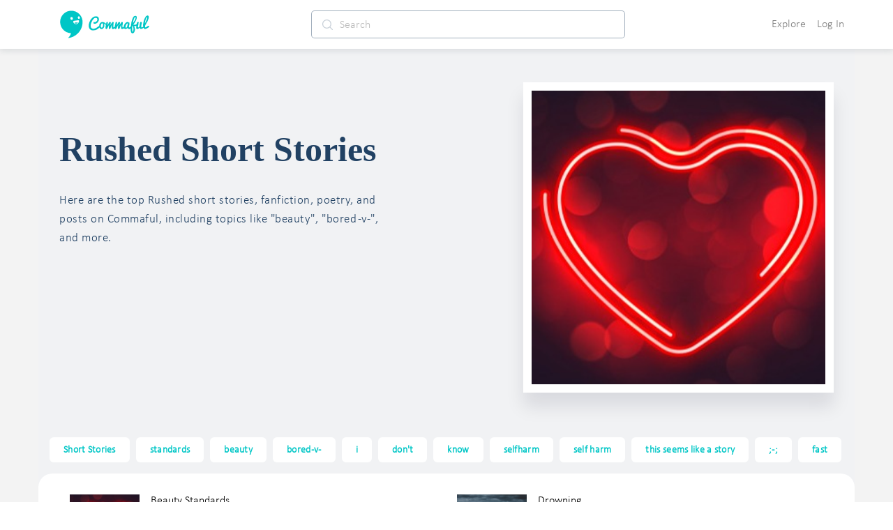

--- FILE ---
content_type: text/html; charset=utf-8
request_url: https://www.commaful.com/stories/rushed/
body_size: 90938
content:
<!doctype html>
<html data-n-head-ssr>
  <head >
    <title>7  Best Stories Rushed On Commaful</title><meta data-n-head="ssr" charset="utf-8"><meta data-n-head="ssr" http-equiv="X-UA-Compatible" content="IE=edge"><meta data-n-head="ssr" name="viewport" content="width=device-width, initial-scale = 1.0, maximum-scale=1.0, user-scalable=no viewport-fit=cover"><meta data-n-head="ssr" name="apple-mobile-web-app-capable" content="yes"><meta data-n-head="ssr" name="google-site-verification" content="-DYBpui_FE8CyUnmcpxGgZnxTNJ51GJ6aZsGSlh8wmQ"><meta data-n-head="ssr" name="p:domain_verify" content="a309980126c04b7960d5003e8db55912"><meta data-n-head="ssr" name="format-detection" content="telephone=no"><meta data-n-head="ssr" property="fb:app_id" content="481152312068304"><meta data-n-head="ssr" name="msapplication-square70x70logo" content="https://d2ekxuuyaakxli.cloudfront.net/static/favicons/ms-icon-70x70.png"><meta data-n-head="ssr" name="msapplication-square144x144logo" content="https://d2ekxuuyaakxli.cloudfront.net/static/favicons/ms-icon-144x144.png"><meta data-n-head="ssr" name="msapplication-square150x150logo" content="https://d2ekxuuyaakxli.cloudfront.net/static/favicons/ms-icon-150x150.png"><meta data-n-head="ssr" name="msapplication-square310x310logo" content="https://d2ekxuuyaakxli.cloudfront.net/static/favicons/ms-icon-310x310.png"><meta data-n-head="ssr" name="msapplication-TileColor" content="#FFFFFF"><meta data-n-head="ssr" name="msapplication-TileImage" content="https://d2ekxuuyaakxli.cloudfront.net/static/favicons/ms-icon-144x144.png"><meta data-n-head="ssr" name="format-detection" content="telephone=no"><meta data-n-head="ssr" data-hid="thumbnail" property="thumbnail" content="https://d2ekxuuyaakxli.cloudfront.net/media/public/images/pencil/assets/commaful-meta.jpg"><meta data-n-head="ssr" property="og:site_name" content="Commaful"><meta data-n-head="ssr" data-hid="og:image" property="og:image" content="https://d2ekxuuyaakxli.cloudfront.net/media/public/images/pencil/assets/commaful-meta.jpg"><meta data-n-head="ssr" data-hid="twitter:site" property="twitter:site" content="@commaful"><meta data-n-head="ssr" data-hid="twitter:image" property="twitter:image" content="https://d2ekxuuyaakxli.cloudfront.net/media/public/images/pencil/assets/commaful-meta.jpg"><meta data-n-head="ssr" data-hid="twitter:card" property="twitter:card" content="summary_large_image"><meta data-n-head="ssr" data-hid="twitter:title" property="twitter:title" content="7  Best Stories Rushed On Commaful"><meta data-n-head="ssr" data-hid="twitter:description" property="twitter:description" content="Explore the best Rushed stories, poems, articles, and fanfiction."><meta data-n-head="ssr" data-hid="twitter:text:title" property="twitter:text:title" content="7  Best Stories Rushed On Commaful"><meta data-n-head="ssr" data-hid="twitter:text:description" property="twitter:text:description" content="Explore the best Rushed stories, poems, articles, and fanfiction."><meta data-n-head="ssr" data-hid="og:title" property="og:title" content="7  Best Stories Rushed On Commaful"><meta data-n-head="ssr" data-hid="title" property="title" content="7  Best Stories Rushed On Commaful"><meta data-n-head="ssr" data-hid="description" property="description" content="Explore the best Rushed stories, poems, articles, and fanfiction."><meta data-n-head="ssr" data-hid="og:url" property="og:url" content="https://commaful.com/stories/rushed/"><meta data-n-head="ssr" data-hid="og:description" property="og:description" name="description" content="Explore the best Rushed stories, poems, articles, and fanfiction."><meta data-n-head="ssr" data-hid="og:type" property="og:type" content="article"><meta data-n-head="ssr" data-hid="robots" name="robots" content="index,follow"><link data-n-head="ssr" rel="icon" type="image/x-icon" href="/favicon.ico"><link data-n-head="ssr" rel="shortcut icon" sizes="192x192" href="https://d2ekxuuyaakxli.cloudfront.net/static/favicons/android-icon-192x192.png"><link data-n-head="ssr" rel="icon" sizes="144x144" href="https://d2ekxuuyaakxli.cloudfront.net/static/favicons/android-icon-144x144.png"><link data-n-head="ssr" rel="icon" sizes="96x96" href="https://d2ekxuuyaakxli.cloudfront.net/static/favicons/android-icon-96x96.png"><link data-n-head="ssr" rel="icon" sizes="72x72" href="https://d2ekxuuyaakxli.cloudfront.net/static/favicons/android-icon-72x72.png"><link data-n-head="ssr" rel="icon" sizes="48x48" href="https://d2ekxuuyaakxli.cloudfront.net/static/favicons/android-icon-48x48.png"><link data-n-head="ssr" rel="icon" sizes="36x36" href="https://d2ekxuuyaakxli.cloudfront.net/static/favicons/android-icon-36x36.png"><link data-n-head="ssr" rel="apple-touch-icon-precomposed" href="https://d2ekxuuyaakxli.cloudfront.net/static/favicons/apple-icon-152x152.png"><link data-n-head="ssr" rel="apple-touch-icon" href="https://d2ekxuuyaakxli.cloudfront.net/static/favicons/apple-icon.png"><link data-n-head="ssr" rel="apple-touch-icon" sizes="57x57" href="https://d2ekxuuyaakxli.cloudfront.net/static/favicons/apple-icon-57x57.png"><link data-n-head="ssr" rel="apple-touch-icon" sizes="60x60" href="https://d2ekxuuyaakxli.cloudfront.net/static/favicons/apple-icon-60x60.png"><link data-n-head="ssr" rel="apple-touch-icon" sizes="72x72" href="https://d2ekxuuyaakxli.cloudfront.net/static/favicons/apple-icon-72x72.png"><link data-n-head="ssr" rel="apple-touch-icon" sizes="76x76" href="https://d2ekxuuyaakxli.cloudfront.net/static/favicons/apple-icon-76x76.png"><link data-n-head="ssr" rel="apple-touch-icon" sizes="114x114" href="https://d2ekxuuyaakxli.cloudfront.net/static/favicons/apple-icon-114x114.png"><link data-n-head="ssr" rel="apple-touch-icon" sizes="120x120" href="https://d2ekxuuyaakxli.cloudfront.net/static/favicons/apple-icon-120x120.png"><link data-n-head="ssr" rel="apple-touch-icon" sizes="144x144" href="https://d2ekxuuyaakxli.cloudfront.net/static/favicons/apple-icon-144x144.png"><link data-n-head="ssr" rel="apple-touch-icon" sizes="152x152" href="https://d2ekxuuyaakxli.cloudfront.net/static/favicons/apple-icon-152x152.png"><link data-n-head="ssr" rel="apple-touch-icon" sizes="180x180" href="https://d2ekxuuyaakxli.cloudfront.net/static/favicons/apple-icon-180x180.png"><script data-n-head="ssr" src="https://js.stripe.com/v3"></script><base href="/"><link rel="preload" href="https://d3hmhbbs3tgasw.cloudfront.net/2fb6efa/8598a412ed05934fddd8.js" as="script"><link rel="preload" href="https://d3hmhbbs3tgasw.cloudfront.net/2fb6efa/3ed04b9e9a2c04fa52d7.js" as="script"><link rel="preload" href="https://d3hmhbbs3tgasw.cloudfront.net/2fb6efa/2e4848a7ade050bf6859.js" as="script"><link rel="preload" href="https://d3hmhbbs3tgasw.cloudfront.net/2fb6efa/1938c979fd08daaa7d2a.js" as="script"><link rel="preload" href="https://d3hmhbbs3tgasw.cloudfront.net/2fb6efa/2cb140b01fbcec1b5a17.js" as="script"><link rel="preload" href="https://d3hmhbbs3tgasw.cloudfront.net/2fb6efa/8563a9e1c47ffd6d42ba.js" as="script"><link rel="preload" href="https://d3hmhbbs3tgasw.cloudfront.net/2fb6efa/4bbd7e84807935e0539c.js" as="script"><style data-vue-ssr-id="71f83a6d:0 32df6d42:0 f2356714:0 d3f2ddd4:0 287fd454:0 64920c96:0 587aff58:0 60bbe2bc:0 1e5aaf66:0 2d2c52e6:0 756c3f1b:0 00996cca:0 0be2dcc8:0 37a037d8:0 f52d43e0:0 0c7f5ea8:0 393c0270:0 2973cc60:0 a2256e8a:0 2584b1b1:0 3191d5ad:0 d2afa020:0 c2cb2220:0 f5736cd8:0 e00f23d0:0 ebd4abc8:0 68b53d7a:0 6339712d:0 5e68bcd7:0 51542cf0:0 4a60826b:0 2927e599:0 132243ba:0 d3fb1bbe:0 5c72850d:0 76b9e40a:0 92e4a3c8:0 53f6b8a8:0 7da29d67:0">/*!
 * Bootstrap v4.6.1 (https://getbootstrap.com/)
 * Copyright 2011-2021 The Bootstrap Authors
 * Copyright 2011-2021 Twitter, Inc.
 * Licensed under MIT (https://github.com/twbs/bootstrap/blob/main/LICENSE)
 */:root{--blue:#007bff;--indigo:#6610f2;--purple:#6f42c1;--pink:#e83e8c;--red:#dc3545;--orange:#fd7e14;--yellow:#ffc107;--green:#28a745;--teal:#20c997;--cyan:#17a2b8;--white:#fff;--gray:#6c757d;--gray-dark:#343a40;--primary:#007bff;--secondary:#6c757d;--success:#28a745;--info:#17a2b8;--warning:#ffc107;--danger:#dc3545;--light:#f8f9fa;--dark:#343a40;--breakpoint-xs:0;--breakpoint-sm:576px;--breakpoint-md:768px;--breakpoint-lg:992px;--breakpoint-xl:1200px;--font-family-sans-serif:-apple-system,BlinkMacSystemFont,"Segoe UI",Roboto,"Helvetica Neue",Arial,"Noto Sans","Liberation Sans",sans-serif,"Apple Color Emoji","Segoe UI Emoji","Segoe UI Symbol","Noto Color Emoji";--font-family-monospace:SFMono-Regular,Menlo,Monaco,Consolas,"Liberation Mono","Courier New",monospace}*,:after,:before{box-sizing:border-box}html{font-family:sans-serif;line-height:1.15;-webkit-text-size-adjust:100%;-webkit-tap-highlight-color:rgba(0,0,0,0)}article,aside,figcaption,figure,footer,header,hgroup,main,nav,section{display:block}body{margin:0;font-family:-apple-system,BlinkMacSystemFont,Segoe UI,Roboto,Helvetica Neue,Arial,Noto Sans,Liberation Sans,sans-serif,Apple Color Emoji,Segoe UI Emoji,Segoe UI Symbol,Noto Color Emoji;font-size:1rem;font-weight:400;line-height:1.5;color:#212529;text-align:left;background-color:#fff}[tabindex="-1"]:focus:not(.focus-visible),[tabindex="-1"]:focus:not(:focus-visible){outline:0!important}hr{box-sizing:content-box;height:0;overflow:visible}h1,h2,h3,h4,h5,h6{margin-top:0;margin-bottom:.5rem}p{margin-top:0;margin-bottom:1rem}abbr[data-original-title],abbr[title]{text-decoration:underline;-webkit-text-decoration:underline dotted;text-decoration:underline dotted;cursor:help;border-bottom:0;-webkit-text-decoration-skip-ink:none;text-decoration-skip-ink:none}address{font-style:normal;line-height:inherit}address,dl,ol,ul{margin-bottom:1rem}dl,ol,ul{margin-top:0}ol ol,ol ul,ul ol,ul ul{margin-bottom:0}dt{font-weight:700}dd{margin-bottom:.5rem;margin-left:0}blockquote{margin:0 0 1rem}b,strong{font-weight:bolder}small{font-size:80%}sub,sup{position:relative;font-size:75%;line-height:0;vertical-align:baseline}sub{bottom:-.25em}sup{top:-.5em}a{color:#007bff;text-decoration:none;background-color:transparent}a:hover{color:#0056b3;text-decoration:underline}a:not([href]):not([class]),a:not([href]):not([class]):hover{color:inherit;text-decoration:none}code,kbd,pre,samp{font-family:SFMono-Regular,Menlo,Monaco,Consolas,Liberation Mono,Courier New,monospace;font-size:1em}pre{margin-top:0;margin-bottom:1rem;overflow:auto;-ms-overflow-style:scrollbar}figure{margin:0 0 1rem}img{border-style:none}img,svg{vertical-align:middle}svg{overflow:hidden}table{border-collapse:collapse}caption{padding-top:.75rem;padding-bottom:.75rem;color:#6c757d;text-align:left;caption-side:bottom}th{text-align:inherit;text-align:-webkit-match-parent}label{display:inline-block;margin-bottom:.5rem}button{border-radius:0}button:focus:not(.focus-visible),button:focus:not(:focus-visible){outline:0}button,input,optgroup,select,textarea{margin:0;font-family:inherit;font-size:inherit;line-height:inherit}button,input{overflow:visible}button,select{text-transform:none}[role=button]{cursor:pointer}select{word-wrap:normal}[type=button],[type=reset],[type=submit],button{-webkit-appearance:button}[type=button]:not(:disabled),[type=reset]:not(:disabled),[type=submit]:not(:disabled),button:not(:disabled){cursor:pointer}[type=button]::-moz-focus-inner,[type=reset]::-moz-focus-inner,[type=submit]::-moz-focus-inner,button::-moz-focus-inner{padding:0;border-style:none}input[type=checkbox],input[type=radio]{box-sizing:border-box;padding:0}textarea{overflow:auto;resize:vertical}fieldset{min-width:0;padding:0;margin:0;border:0}legend{display:block;width:100%;max-width:100%;padding:0;margin-bottom:.5rem;font-size:1.5rem;line-height:inherit;color:inherit;white-space:normal}progress{vertical-align:baseline}[type=number]::-webkit-inner-spin-button,[type=number]::-webkit-outer-spin-button{height:auto}[type=search]{outline-offset:-2px;-webkit-appearance:none}[type=search]::-webkit-search-decoration{-webkit-appearance:none}::-webkit-file-upload-button{font:inherit;-webkit-appearance:button}output{display:inline-block}summary{display:list-item;cursor:pointer}template{display:none}[hidden]{display:none!important}.h1,.h2,.h3,.h4,.h5,.h6,h1,h2,h3,h4,h5,h6{margin-bottom:.5rem;font-weight:500;line-height:1.2}.h1,h1{font-size:2.5rem}.h2,h2{font-size:2rem}.h3,h3{font-size:1.75rem}.h4,h4{font-size:1.5rem}.h5,h5{font-size:1.25rem}.h6,h6{font-size:1rem}.lead{font-size:1.25rem;font-weight:300}.display-1{font-size:6rem}.display-1,.display-2{font-weight:300;line-height:1.2}.display-2{font-size:5.5rem}.display-3{font-size:4.5rem}.display-3,.display-4{font-weight:300;line-height:1.2}.display-4{font-size:3.5rem}hr{margin-top:1rem;margin-bottom:1rem;border:0;border-top:1px solid rgba(0,0,0,.1)}.small,small{font-size:80%;font-weight:400}.mark,mark{padding:.2em;background-color:#fcf8e3}.list-inline,.list-unstyled{padding-left:0;list-style:none}.list-inline-item{display:inline-block}.list-inline-item:not(:last-child){margin-right:.5rem}.initialism{font-size:90%;text-transform:uppercase}.blockquote{margin-bottom:1rem;font-size:1.25rem}.blockquote-footer{display:block;font-size:80%;color:#6c757d}.blockquote-footer:before{content:"\2014\00A0"}.img-fluid,.img-thumbnail{max-width:100%;height:auto}.img-thumbnail{padding:.25rem;background-color:#fff;border:1px solid #dee2e6;border-radius:.25rem}.figure{display:inline-block}.figure-img{margin-bottom:.5rem;line-height:1}.figure-caption{font-size:90%;color:#6c757d}code{font-size:87.5%;color:#e83e8c;word-wrap:break-word}a>code{color:inherit}kbd{padding:.2rem .4rem;font-size:87.5%;color:#fff;background-color:#212529;border-radius:.2rem}kbd kbd{padding:0;font-size:100%;font-weight:700}pre{display:block;font-size:87.5%;color:#212529}pre code{font-size:inherit;color:inherit;word-break:normal}.pre-scrollable{max-height:340px;overflow-y:scroll}.container,.container-fluid,.container-lg,.container-md,.container-sm,.container-xl{width:100%;padding-right:15px;padding-left:15px;margin-right:auto;margin-left:auto}@media (min-width:576px){.container,.container-sm{max-width:540px}}@media (min-width:768px){.container,.container-md,.container-sm{max-width:720px}}@media (min-width:992px){.container,.container-lg,.container-md,.container-sm{max-width:960px}}@media (min-width:1200px){.container,.container-lg,.container-md,.container-sm,.container-xl{max-width:1140px}}.row{display:flex;flex-wrap:wrap;margin-right:-15px;margin-left:-15px}.no-gutters{margin-right:0;margin-left:0}.no-gutters>.col,.no-gutters>[class*=col-]{padding-right:0;padding-left:0}.col,.col-1,.col-2,.col-3,.col-4,.col-5,.col-6,.col-7,.col-8,.col-9,.col-10,.col-11,.col-12,.col-auto,.col-lg,.col-lg-1,.col-lg-2,.col-lg-3,.col-lg-4,.col-lg-5,.col-lg-6,.col-lg-7,.col-lg-8,.col-lg-9,.col-lg-10,.col-lg-11,.col-lg-12,.col-lg-auto,.col-md,.col-md-1,.col-md-2,.col-md-3,.col-md-4,.col-md-5,.col-md-6,.col-md-7,.col-md-8,.col-md-9,.col-md-10,.col-md-11,.col-md-12,.col-md-auto,.col-sm,.col-sm-1,.col-sm-2,.col-sm-3,.col-sm-4,.col-sm-5,.col-sm-6,.col-sm-7,.col-sm-8,.col-sm-9,.col-sm-10,.col-sm-11,.col-sm-12,.col-sm-auto,.col-xl,.col-xl-1,.col-xl-2,.col-xl-3,.col-xl-4,.col-xl-5,.col-xl-6,.col-xl-7,.col-xl-8,.col-xl-9,.col-xl-10,.col-xl-11,.col-xl-12,.col-xl-auto{position:relative;width:100%;padding-right:15px;padding-left:15px}.col{flex-basis:0;flex-grow:1;max-width:100%}.row-cols-1>*{flex:0 0 100%;max-width:100%}.row-cols-2>*{flex:0 0 50%;max-width:50%}.row-cols-3>*{flex:0 0 33.333333%;max-width:33.333333%}.row-cols-4>*{flex:0 0 25%;max-width:25%}.row-cols-5>*{flex:0 0 20%;max-width:20%}.row-cols-6>*{flex:0 0 16.666667%;max-width:16.666667%}.col-auto{flex:0 0 auto;width:auto;max-width:100%}.col-1{flex:0 0 8.333333%;max-width:8.333333%}.col-2{flex:0 0 16.666667%;max-width:16.666667%}.col-3{flex:0 0 25%;max-width:25%}.col-4{flex:0 0 33.333333%;max-width:33.333333%}.col-5{flex:0 0 41.666667%;max-width:41.666667%}.col-6{flex:0 0 50%;max-width:50%}.col-7{flex:0 0 58.333333%;max-width:58.333333%}.col-8{flex:0 0 66.666667%;max-width:66.666667%}.col-9{flex:0 0 75%;max-width:75%}.col-10{flex:0 0 83.333333%;max-width:83.333333%}.col-11{flex:0 0 91.666667%;max-width:91.666667%}.col-12{flex:0 0 100%;max-width:100%}.order-first{order:-1}.order-last{order:13}.order-0{order:0}.order-1{order:1}.order-2{order:2}.order-3{order:3}.order-4{order:4}.order-5{order:5}.order-6{order:6}.order-7{order:7}.order-8{order:8}.order-9{order:9}.order-10{order:10}.order-11{order:11}.order-12{order:12}.offset-1{margin-left:8.333333%}.offset-2{margin-left:16.666667%}.offset-3{margin-left:25%}.offset-4{margin-left:33.333333%}.offset-5{margin-left:41.666667%}.offset-6{margin-left:50%}.offset-7{margin-left:58.333333%}.offset-8{margin-left:66.666667%}.offset-9{margin-left:75%}.offset-10{margin-left:83.333333%}.offset-11{margin-left:91.666667%}@media (min-width:576px){.col-sm{flex-basis:0;flex-grow:1;max-width:100%}.row-cols-sm-1>*{flex:0 0 100%;max-width:100%}.row-cols-sm-2>*{flex:0 0 50%;max-width:50%}.row-cols-sm-3>*{flex:0 0 33.333333%;max-width:33.333333%}.row-cols-sm-4>*{flex:0 0 25%;max-width:25%}.row-cols-sm-5>*{flex:0 0 20%;max-width:20%}.row-cols-sm-6>*{flex:0 0 16.666667%;max-width:16.666667%}.col-sm-auto{flex:0 0 auto;width:auto;max-width:100%}.col-sm-1{flex:0 0 8.333333%;max-width:8.333333%}.col-sm-2{flex:0 0 16.666667%;max-width:16.666667%}.col-sm-3{flex:0 0 25%;max-width:25%}.col-sm-4{flex:0 0 33.333333%;max-width:33.333333%}.col-sm-5{flex:0 0 41.666667%;max-width:41.666667%}.col-sm-6{flex:0 0 50%;max-width:50%}.col-sm-7{flex:0 0 58.333333%;max-width:58.333333%}.col-sm-8{flex:0 0 66.666667%;max-width:66.666667%}.col-sm-9{flex:0 0 75%;max-width:75%}.col-sm-10{flex:0 0 83.333333%;max-width:83.333333%}.col-sm-11{flex:0 0 91.666667%;max-width:91.666667%}.col-sm-12{flex:0 0 100%;max-width:100%}.order-sm-first{order:-1}.order-sm-last{order:13}.order-sm-0{order:0}.order-sm-1{order:1}.order-sm-2{order:2}.order-sm-3{order:3}.order-sm-4{order:4}.order-sm-5{order:5}.order-sm-6{order:6}.order-sm-7{order:7}.order-sm-8{order:8}.order-sm-9{order:9}.order-sm-10{order:10}.order-sm-11{order:11}.order-sm-12{order:12}.offset-sm-0{margin-left:0}.offset-sm-1{margin-left:8.333333%}.offset-sm-2{margin-left:16.666667%}.offset-sm-3{margin-left:25%}.offset-sm-4{margin-left:33.333333%}.offset-sm-5{margin-left:41.666667%}.offset-sm-6{margin-left:50%}.offset-sm-7{margin-left:58.333333%}.offset-sm-8{margin-left:66.666667%}.offset-sm-9{margin-left:75%}.offset-sm-10{margin-left:83.333333%}.offset-sm-11{margin-left:91.666667%}}@media (min-width:768px){.col-md{flex-basis:0;flex-grow:1;max-width:100%}.row-cols-md-1>*{flex:0 0 100%;max-width:100%}.row-cols-md-2>*{flex:0 0 50%;max-width:50%}.row-cols-md-3>*{flex:0 0 33.333333%;max-width:33.333333%}.row-cols-md-4>*{flex:0 0 25%;max-width:25%}.row-cols-md-5>*{flex:0 0 20%;max-width:20%}.row-cols-md-6>*{flex:0 0 16.666667%;max-width:16.666667%}.col-md-auto{flex:0 0 auto;width:auto;max-width:100%}.col-md-1{flex:0 0 8.333333%;max-width:8.333333%}.col-md-2{flex:0 0 16.666667%;max-width:16.666667%}.col-md-3{flex:0 0 25%;max-width:25%}.col-md-4{flex:0 0 33.333333%;max-width:33.333333%}.col-md-5{flex:0 0 41.666667%;max-width:41.666667%}.col-md-6{flex:0 0 50%;max-width:50%}.col-md-7{flex:0 0 58.333333%;max-width:58.333333%}.col-md-8{flex:0 0 66.666667%;max-width:66.666667%}.col-md-9{flex:0 0 75%;max-width:75%}.col-md-10{flex:0 0 83.333333%;max-width:83.333333%}.col-md-11{flex:0 0 91.666667%;max-width:91.666667%}.col-md-12{flex:0 0 100%;max-width:100%}.order-md-first{order:-1}.order-md-last{order:13}.order-md-0{order:0}.order-md-1{order:1}.order-md-2{order:2}.order-md-3{order:3}.order-md-4{order:4}.order-md-5{order:5}.order-md-6{order:6}.order-md-7{order:7}.order-md-8{order:8}.order-md-9{order:9}.order-md-10{order:10}.order-md-11{order:11}.order-md-12{order:12}.offset-md-0{margin-left:0}.offset-md-1{margin-left:8.333333%}.offset-md-2{margin-left:16.666667%}.offset-md-3{margin-left:25%}.offset-md-4{margin-left:33.333333%}.offset-md-5{margin-left:41.666667%}.offset-md-6{margin-left:50%}.offset-md-7{margin-left:58.333333%}.offset-md-8{margin-left:66.666667%}.offset-md-9{margin-left:75%}.offset-md-10{margin-left:83.333333%}.offset-md-11{margin-left:91.666667%}}@media (min-width:992px){.col-lg{flex-basis:0;flex-grow:1;max-width:100%}.row-cols-lg-1>*{flex:0 0 100%;max-width:100%}.row-cols-lg-2>*{flex:0 0 50%;max-width:50%}.row-cols-lg-3>*{flex:0 0 33.333333%;max-width:33.333333%}.row-cols-lg-4>*{flex:0 0 25%;max-width:25%}.row-cols-lg-5>*{flex:0 0 20%;max-width:20%}.row-cols-lg-6>*{flex:0 0 16.666667%;max-width:16.666667%}.col-lg-auto{flex:0 0 auto;width:auto;max-width:100%}.col-lg-1{flex:0 0 8.333333%;max-width:8.333333%}.col-lg-2{flex:0 0 16.666667%;max-width:16.666667%}.col-lg-3{flex:0 0 25%;max-width:25%}.col-lg-4{flex:0 0 33.333333%;max-width:33.333333%}.col-lg-5{flex:0 0 41.666667%;max-width:41.666667%}.col-lg-6{flex:0 0 50%;max-width:50%}.col-lg-7{flex:0 0 58.333333%;max-width:58.333333%}.col-lg-8{flex:0 0 66.666667%;max-width:66.666667%}.col-lg-9{flex:0 0 75%;max-width:75%}.col-lg-10{flex:0 0 83.333333%;max-width:83.333333%}.col-lg-11{flex:0 0 91.666667%;max-width:91.666667%}.col-lg-12{flex:0 0 100%;max-width:100%}.order-lg-first{order:-1}.order-lg-last{order:13}.order-lg-0{order:0}.order-lg-1{order:1}.order-lg-2{order:2}.order-lg-3{order:3}.order-lg-4{order:4}.order-lg-5{order:5}.order-lg-6{order:6}.order-lg-7{order:7}.order-lg-8{order:8}.order-lg-9{order:9}.order-lg-10{order:10}.order-lg-11{order:11}.order-lg-12{order:12}.offset-lg-0{margin-left:0}.offset-lg-1{margin-left:8.333333%}.offset-lg-2{margin-left:16.666667%}.offset-lg-3{margin-left:25%}.offset-lg-4{margin-left:33.333333%}.offset-lg-5{margin-left:41.666667%}.offset-lg-6{margin-left:50%}.offset-lg-7{margin-left:58.333333%}.offset-lg-8{margin-left:66.666667%}.offset-lg-9{margin-left:75%}.offset-lg-10{margin-left:83.333333%}.offset-lg-11{margin-left:91.666667%}}@media (min-width:1200px){.col-xl{flex-basis:0;flex-grow:1;max-width:100%}.row-cols-xl-1>*{flex:0 0 100%;max-width:100%}.row-cols-xl-2>*{flex:0 0 50%;max-width:50%}.row-cols-xl-3>*{flex:0 0 33.333333%;max-width:33.333333%}.row-cols-xl-4>*{flex:0 0 25%;max-width:25%}.row-cols-xl-5>*{flex:0 0 20%;max-width:20%}.row-cols-xl-6>*{flex:0 0 16.666667%;max-width:16.666667%}.col-xl-auto{flex:0 0 auto;width:auto;max-width:100%}.col-xl-1{flex:0 0 8.333333%;max-width:8.333333%}.col-xl-2{flex:0 0 16.666667%;max-width:16.666667%}.col-xl-3{flex:0 0 25%;max-width:25%}.col-xl-4{flex:0 0 33.333333%;max-width:33.333333%}.col-xl-5{flex:0 0 41.666667%;max-width:41.666667%}.col-xl-6{flex:0 0 50%;max-width:50%}.col-xl-7{flex:0 0 58.333333%;max-width:58.333333%}.col-xl-8{flex:0 0 66.666667%;max-width:66.666667%}.col-xl-9{flex:0 0 75%;max-width:75%}.col-xl-10{flex:0 0 83.333333%;max-width:83.333333%}.col-xl-11{flex:0 0 91.666667%;max-width:91.666667%}.col-xl-12{flex:0 0 100%;max-width:100%}.order-xl-first{order:-1}.order-xl-last{order:13}.order-xl-0{order:0}.order-xl-1{order:1}.order-xl-2{order:2}.order-xl-3{order:3}.order-xl-4{order:4}.order-xl-5{order:5}.order-xl-6{order:6}.order-xl-7{order:7}.order-xl-8{order:8}.order-xl-9{order:9}.order-xl-10{order:10}.order-xl-11{order:11}.order-xl-12{order:12}.offset-xl-0{margin-left:0}.offset-xl-1{margin-left:8.333333%}.offset-xl-2{margin-left:16.666667%}.offset-xl-3{margin-left:25%}.offset-xl-4{margin-left:33.333333%}.offset-xl-5{margin-left:41.666667%}.offset-xl-6{margin-left:50%}.offset-xl-7{margin-left:58.333333%}.offset-xl-8{margin-left:66.666667%}.offset-xl-9{margin-left:75%}.offset-xl-10{margin-left:83.333333%}.offset-xl-11{margin-left:91.666667%}}.table{width:100%;margin-bottom:1rem;color:#212529}.table td,.table th{padding:.75rem;vertical-align:top;border-top:1px solid #dee2e6}.table thead th{vertical-align:bottom;border-bottom:2px solid #dee2e6}.table tbody+tbody{border-top:2px solid #dee2e6}.table-sm td,.table-sm th{padding:.3rem}.table-bordered,.table-bordered td,.table-bordered th{border:1px solid #dee2e6}.table-bordered thead td,.table-bordered thead th{border-bottom-width:2px}.table-borderless tbody+tbody,.table-borderless td,.table-borderless th,.table-borderless thead th{border:0}.table-striped tbody tr:nth-of-type(odd){background-color:rgba(0,0,0,.05)}.table-hover tbody tr:hover{color:#212529;background-color:rgba(0,0,0,.075)}.table-primary,.table-primary>td,.table-primary>th{background-color:#b8daff}.table-primary tbody+tbody,.table-primary td,.table-primary th,.table-primary thead th{border-color:#7abaff}.table-hover .table-primary:hover,.table-hover .table-primary:hover>td,.table-hover .table-primary:hover>th{background-color:#9fcdff}.table-secondary,.table-secondary>td,.table-secondary>th{background-color:#d6d8db}.table-secondary tbody+tbody,.table-secondary td,.table-secondary th,.table-secondary thead th{border-color:#b3b7bb}.table-hover .table-secondary:hover,.table-hover .table-secondary:hover>td,.table-hover .table-secondary:hover>th{background-color:#c8cbcf}.table-success,.table-success>td,.table-success>th{background-color:#c3e6cb}.table-success tbody+tbody,.table-success td,.table-success th,.table-success thead th{border-color:#8fd19e}.table-hover .table-success:hover,.table-hover .table-success:hover>td,.table-hover .table-success:hover>th{background-color:#b1dfbb}.table-info,.table-info>td,.table-info>th{background-color:#bee5eb}.table-info tbody+tbody,.table-info td,.table-info th,.table-info thead th{border-color:#86cfda}.table-hover .table-info:hover,.table-hover .table-info:hover>td,.table-hover .table-info:hover>th{background-color:#abdde5}.table-warning,.table-warning>td,.table-warning>th{background-color:#ffeeba}.table-warning tbody+tbody,.table-warning td,.table-warning th,.table-warning thead th{border-color:#ffdf7e}.table-hover .table-warning:hover,.table-hover .table-warning:hover>td,.table-hover .table-warning:hover>th{background-color:#ffe8a1}.table-danger,.table-danger>td,.table-danger>th{background-color:#f5c6cb}.table-danger tbody+tbody,.table-danger td,.table-danger th,.table-danger thead th{border-color:#ed969e}.table-hover .table-danger:hover,.table-hover .table-danger:hover>td,.table-hover .table-danger:hover>th{background-color:#f1b0b7}.table-light,.table-light>td,.table-light>th{background-color:#fdfdfe}.table-light tbody+tbody,.table-light td,.table-light th,.table-light thead th{border-color:#fbfcfc}.table-hover .table-light:hover,.table-hover .table-light:hover>td,.table-hover .table-light:hover>th{background-color:#ececf6}.table-dark,.table-dark>td,.table-dark>th{background-color:#c6c8ca}.table-dark tbody+tbody,.table-dark td,.table-dark th,.table-dark thead th{border-color:#95999c}.table-hover .table-dark:hover,.table-hover .table-dark:hover>td,.table-hover .table-dark:hover>th{background-color:#b9bbbe}.table-active,.table-active>td,.table-active>th,.table-hover .table-active:hover,.table-hover .table-active:hover>td,.table-hover .table-active:hover>th{background-color:rgba(0,0,0,.075)}.table .thead-dark th{color:#fff;background-color:#343a40;border-color:#454d55}.table .thead-light th{color:#495057;background-color:#e9ecef;border-color:#dee2e6}.table-dark{color:#fff;background-color:#343a40}.table-dark td,.table-dark th,.table-dark thead th{border-color:#454d55}.table-dark.table-bordered{border:0}.table-dark.table-striped tbody tr:nth-of-type(odd){background-color:hsla(0,0%,100%,.05)}.table-dark.table-hover tbody tr:hover{color:#fff;background-color:hsla(0,0%,100%,.075)}@media (max-width:575.98px){.table-responsive-sm{display:block;width:100%;overflow-x:auto;-webkit-overflow-scrolling:touch}.table-responsive-sm>.table-bordered{border:0}}@media (max-width:767.98px){.table-responsive-md{display:block;width:100%;overflow-x:auto;-webkit-overflow-scrolling:touch}.table-responsive-md>.table-bordered{border:0}}@media (max-width:991.98px){.table-responsive-lg{display:block;width:100%;overflow-x:auto;-webkit-overflow-scrolling:touch}.table-responsive-lg>.table-bordered{border:0}}@media (max-width:1199.98px){.table-responsive-xl{display:block;width:100%;overflow-x:auto;-webkit-overflow-scrolling:touch}.table-responsive-xl>.table-bordered{border:0}}.table-responsive{display:block;width:100%;overflow-x:auto;-webkit-overflow-scrolling:touch}.table-responsive>.table-bordered{border:0}.form-control{display:block;width:100%;height:calc(1.5em + .75rem + 2px);padding:.375rem .75rem;font-size:1rem;font-weight:400;line-height:1.5;color:#495057;background-color:#fff;background-clip:padding-box;border:1px solid #ced4da;border-radius:.25rem;transition:border-color .15s ease-in-out,box-shadow .15s ease-in-out}@media (prefers-reduced-motion:reduce){.form-control{transition:none}}.form-control::-ms-expand{background-color:transparent;border:0}.form-control:focus{color:#495057;background-color:#fff;border-color:#80bdff;outline:0;box-shadow:0 0 0 .2rem rgba(0,123,255,.25)}.form-control::-moz-placeholder{color:#6c757d;opacity:1}.form-control:-ms-input-placeholder{color:#6c757d;opacity:1}.form-control::placeholder{color:#6c757d;opacity:1}.form-control:disabled,.form-control[readonly]{background-color:#e9ecef;opacity:1}input[type=date].form-control,input[type=datetime-local].form-control,input[type=month].form-control,input[type=time].form-control{-webkit-appearance:none;-moz-appearance:none;appearance:none}select.form-control:-moz-focusring{color:transparent;text-shadow:0 0 0 #495057}select.form-control:focus::-ms-value{color:#495057;background-color:#fff}.form-control-file,.form-control-range{display:block;width:100%}.col-form-label{padding-top:calc(.375rem + 1px);padding-bottom:calc(.375rem + 1px);margin-bottom:0;font-size:inherit;line-height:1.5}.col-form-label-lg{padding-top:calc(.5rem + 1px);padding-bottom:calc(.5rem + 1px);font-size:1.25rem;line-height:1.5}.col-form-label-sm{padding-top:calc(.25rem + 1px);padding-bottom:calc(.25rem + 1px);font-size:.875rem;line-height:1.5}.form-control-plaintext{display:block;width:100%;padding:.375rem 0;margin-bottom:0;font-size:1rem;line-height:1.5;color:#212529;background-color:transparent;border:solid transparent;border-width:1px 0}.form-control-plaintext.form-control-lg,.form-control-plaintext.form-control-sm{padding-right:0;padding-left:0}.form-control-sm{height:calc(1.5em + .5rem + 2px);padding:.25rem .5rem;font-size:.875rem;line-height:1.5;border-radius:.2rem}.form-control-lg{height:calc(1.5em + 1rem + 2px);padding:.5rem 1rem;font-size:1.25rem;line-height:1.5;border-radius:.3rem}select.form-control[multiple],select.form-control[size],textarea.form-control{height:auto}.form-group{margin-bottom:1rem}.form-text{display:block;margin-top:.25rem}.form-row{display:flex;flex-wrap:wrap;margin-right:-5px;margin-left:-5px}.form-row>.col,.form-row>[class*=col-]{padding-right:5px;padding-left:5px}.form-check{position:relative;display:block;padding-left:1.25rem}.form-check-input{position:absolute;margin-top:.3rem;margin-left:-1.25rem}.form-check-input:disabled~.form-check-label,.form-check-input[disabled]~.form-check-label{color:#6c757d}.form-check-label{margin-bottom:0}.form-check-inline{display:inline-flex;align-items:center;padding-left:0;margin-right:.75rem}.form-check-inline .form-check-input{position:static;margin-top:0;margin-right:.3125rem;margin-left:0}.valid-feedback{display:none;width:100%;margin-top:.25rem;font-size:80%;color:#28a745}.valid-tooltip{position:absolute;top:100%;left:0;z-index:5;display:none;max-width:100%;padding:.25rem .5rem;margin-top:.1rem;font-size:.875rem;line-height:1.5;color:#fff;background-color:rgba(40,167,69,.9);border-radius:.25rem}.form-row>.col>.valid-tooltip,.form-row>[class*=col-]>.valid-tooltip{left:5px}.is-valid~.valid-feedback,.is-valid~.valid-tooltip,.was-validated :valid~.valid-feedback,.was-validated :valid~.valid-tooltip{display:block}.form-control.is-valid,.was-validated .form-control:valid{border-color:#28a745;padding-right:calc(1.5em + .75rem)!important;background-image:url("data:image/svg+xml;charset=utf-8,%3Csvg xmlns='http://www.w3.org/2000/svg' width='8' height='8'%3E%3Cpath fill='%2328a745' d='M2.3 6.73L.6 4.53c-.4-1.04.46-1.4 1.1-.8l1.1 1.4 3.4-3.8c.6-.63 1.6-.27 1.2.7l-4 4.6c-.43.5-.8.4-1.1.1z'/%3E%3C/svg%3E");background-repeat:no-repeat;background-position:right calc(.375em + .1875rem) center;background-size:calc(.75em + .375rem) calc(.75em + .375rem)}.form-control.is-valid:focus,.was-validated .form-control:valid:focus{border-color:#28a745;box-shadow:0 0 0 .2rem rgba(40,167,69,.25)}.was-validated select.form-control:valid,select.form-control.is-valid{padding-right:3rem!important;background-position:right 1.5rem center}.was-validated textarea.form-control:valid,textarea.form-control.is-valid{padding-right:calc(1.5em + .75rem);background-position:top calc(.375em + .1875rem) right calc(.375em + .1875rem)}.custom-select.is-valid,.was-validated .custom-select:valid{border-color:#28a745;padding-right:calc(.75em + 2.3125rem)!important;background:url("data:image/svg+xml;charset=utf-8,%3Csvg xmlns='http://www.w3.org/2000/svg' width='4' height='5'%3E%3Cpath fill='%23343a40' d='M2 0L0 2h4zm0 5L0 3h4z'/%3E%3C/svg%3E") right .75rem center/8px 10px no-repeat,#fff url("data:image/svg+xml;charset=utf-8,%3Csvg xmlns='http://www.w3.org/2000/svg' width='8' height='8'%3E%3Cpath fill='%2328a745' d='M2.3 6.73L.6 4.53c-.4-1.04.46-1.4 1.1-.8l1.1 1.4 3.4-3.8c.6-.63 1.6-.27 1.2.7l-4 4.6c-.43.5-.8.4-1.1.1z'/%3E%3C/svg%3E") center right 1.75rem/calc(.75em + .375rem) calc(.75em + .375rem) no-repeat}.custom-select.is-valid:focus,.was-validated .custom-select:valid:focus{border-color:#28a745;box-shadow:0 0 0 .2rem rgba(40,167,69,.25)}.form-check-input.is-valid~.form-check-label,.was-validated .form-check-input:valid~.form-check-label{color:#28a745}.form-check-input.is-valid~.valid-feedback,.form-check-input.is-valid~.valid-tooltip,.was-validated .form-check-input:valid~.valid-feedback,.was-validated .form-check-input:valid~.valid-tooltip{display:block}.custom-control-input.is-valid~.custom-control-label,.was-validated .custom-control-input:valid~.custom-control-label{color:#28a745}.custom-control-input.is-valid~.custom-control-label:before,.was-validated .custom-control-input:valid~.custom-control-label:before{border-color:#28a745}.custom-control-input.is-valid:checked~.custom-control-label:before,.was-validated .custom-control-input:valid:checked~.custom-control-label:before{border-color:#34ce57;background-color:#34ce57}.custom-control-input.is-valid:focus~.custom-control-label:before,.was-validated .custom-control-input:valid:focus~.custom-control-label:before{box-shadow:0 0 0 .2rem rgba(40,167,69,.25)}.custom-control-input.is-valid:focus:not(:checked)~.custom-control-label:before,.custom-file-input.is-valid~.custom-file-label,.was-validated .custom-control-input:valid:focus:not(:checked)~.custom-control-label:before,.was-validated .custom-file-input:valid~.custom-file-label{border-color:#28a745}.custom-file-input.is-valid:focus~.custom-file-label,.was-validated .custom-file-input:valid:focus~.custom-file-label{border-color:#28a745;box-shadow:0 0 0 .2rem rgba(40,167,69,.25)}.invalid-feedback{display:none;width:100%;margin-top:.25rem;font-size:80%;color:#dc3545}.invalid-tooltip{position:absolute;top:100%;left:0;z-index:5;display:none;max-width:100%;padding:.25rem .5rem;margin-top:.1rem;font-size:.875rem;line-height:1.5;color:#fff;background-color:rgba(220,53,69,.9);border-radius:.25rem}.form-row>.col>.invalid-tooltip,.form-row>[class*=col-]>.invalid-tooltip{left:5px}.is-invalid~.invalid-feedback,.is-invalid~.invalid-tooltip,.was-validated :invalid~.invalid-feedback,.was-validated :invalid~.invalid-tooltip{display:block}.form-control.is-invalid,.was-validated .form-control:invalid{border-color:#dc3545;padding-right:calc(1.5em + .75rem)!important;background-image:url("data:image/svg+xml;charset=utf-8,%3Csvg xmlns='http://www.w3.org/2000/svg' width='12' height='12' fill='none' stroke='%23dc3545'%3E%3Ccircle cx='6' cy='6' r='4.5'/%3E%3Cpath stroke-linejoin='round' d='M5.8 3.6h.4L6 6.5z'/%3E%3Ccircle cx='6' cy='8.2' r='.6' fill='%23dc3545' stroke='none'/%3E%3C/svg%3E");background-repeat:no-repeat;background-position:right calc(.375em + .1875rem) center;background-size:calc(.75em + .375rem) calc(.75em + .375rem)}.form-control.is-invalid:focus,.was-validated .form-control:invalid:focus{border-color:#dc3545;box-shadow:0 0 0 .2rem rgba(220,53,69,.25)}.was-validated select.form-control:invalid,select.form-control.is-invalid{padding-right:3rem!important;background-position:right 1.5rem center}.was-validated textarea.form-control:invalid,textarea.form-control.is-invalid{padding-right:calc(1.5em + .75rem);background-position:top calc(.375em + .1875rem) right calc(.375em + .1875rem)}.custom-select.is-invalid,.was-validated .custom-select:invalid{border-color:#dc3545;padding-right:calc(.75em + 2.3125rem)!important;background:url("data:image/svg+xml;charset=utf-8,%3Csvg xmlns='http://www.w3.org/2000/svg' width='4' height='5'%3E%3Cpath fill='%23343a40' d='M2 0L0 2h4zm0 5L0 3h4z'/%3E%3C/svg%3E") right .75rem center/8px 10px no-repeat,#fff url("data:image/svg+xml;charset=utf-8,%3Csvg xmlns='http://www.w3.org/2000/svg' width='12' height='12' fill='none' stroke='%23dc3545'%3E%3Ccircle cx='6' cy='6' r='4.5'/%3E%3Cpath stroke-linejoin='round' d='M5.8 3.6h.4L6 6.5z'/%3E%3Ccircle cx='6' cy='8.2' r='.6' fill='%23dc3545' stroke='none'/%3E%3C/svg%3E") center right 1.75rem/calc(.75em + .375rem) calc(.75em + .375rem) no-repeat}.custom-select.is-invalid:focus,.was-validated .custom-select:invalid:focus{border-color:#dc3545;box-shadow:0 0 0 .2rem rgba(220,53,69,.25)}.form-check-input.is-invalid~.form-check-label,.was-validated .form-check-input:invalid~.form-check-label{color:#dc3545}.form-check-input.is-invalid~.invalid-feedback,.form-check-input.is-invalid~.invalid-tooltip,.was-validated .form-check-input:invalid~.invalid-feedback,.was-validated .form-check-input:invalid~.invalid-tooltip{display:block}.custom-control-input.is-invalid~.custom-control-label,.was-validated .custom-control-input:invalid~.custom-control-label{color:#dc3545}.custom-control-input.is-invalid~.custom-control-label:before,.was-validated .custom-control-input:invalid~.custom-control-label:before{border-color:#dc3545}.custom-control-input.is-invalid:checked~.custom-control-label:before,.was-validated .custom-control-input:invalid:checked~.custom-control-label:before{border-color:#e4606d;background-color:#e4606d}.custom-control-input.is-invalid:focus~.custom-control-label:before,.was-validated .custom-control-input:invalid:focus~.custom-control-label:before{box-shadow:0 0 0 .2rem rgba(220,53,69,.25)}.custom-control-input.is-invalid:focus:not(:checked)~.custom-control-label:before,.custom-file-input.is-invalid~.custom-file-label,.was-validated .custom-control-input:invalid:focus:not(:checked)~.custom-control-label:before,.was-validated .custom-file-input:invalid~.custom-file-label{border-color:#dc3545}.custom-file-input.is-invalid:focus~.custom-file-label,.was-validated .custom-file-input:invalid:focus~.custom-file-label{border-color:#dc3545;box-shadow:0 0 0 .2rem rgba(220,53,69,.25)}.form-inline{display:flex;flex-flow:row wrap;align-items:center}.form-inline .form-check{width:100%}@media (min-width:576px){.form-inline label{justify-content:center}.form-inline .form-group,.form-inline label{display:flex;align-items:center;margin-bottom:0}.form-inline .form-group{flex:0 0 auto;flex-flow:row wrap}.form-inline .form-control{display:inline-block;width:auto;vertical-align:middle}.form-inline .form-control-plaintext{display:inline-block}.form-inline .custom-select,.form-inline .input-group{width:auto}.form-inline .form-check{display:flex;align-items:center;justify-content:center;width:auto;padding-left:0}.form-inline .form-check-input{position:relative;flex-shrink:0;margin-top:0;margin-right:.25rem;margin-left:0}.form-inline .custom-control{align-items:center;justify-content:center}.form-inline .custom-control-label{margin-bottom:0}}.btn{display:inline-block;font-weight:400;color:#212529;text-align:center;vertical-align:middle;-webkit-user-select:none;-moz-user-select:none;-ms-user-select:none;user-select:none;background-color:transparent;border:1px solid transparent;padding:.375rem .75rem;font-size:1rem;line-height:1.5;border-radius:.25rem;transition:color .15s ease-in-out,background-color .15s ease-in-out,border-color .15s ease-in-out,box-shadow .15s ease-in-out}@media (prefers-reduced-motion:reduce){.btn{transition:none}}.btn:hover{color:#212529;text-decoration:none}.btn.focus,.btn:focus{outline:0;box-shadow:0 0 0 .2rem rgba(0,123,255,.25)}.btn.disabled,.btn:disabled{opacity:.65}.btn:not(:disabled):not(.disabled){cursor:pointer}a.btn.disabled,fieldset:disabled a.btn{pointer-events:none}.btn-primary{color:#fff;background-color:#007bff;border-color:#007bff}.btn-primary.focus,.btn-primary:focus,.btn-primary:hover{color:#fff;background-color:#0069d9;border-color:#0062cc}.btn-primary.focus,.btn-primary:focus{box-shadow:0 0 0 .2rem rgba(38,143,255,.5)}.btn-primary.disabled,.btn-primary:disabled{color:#fff;background-color:#007bff;border-color:#007bff}.btn-primary:not(:disabled):not(.disabled).active,.btn-primary:not(:disabled):not(.disabled):active,.show>.btn-primary.dropdown-toggle{color:#fff;background-color:#0062cc;border-color:#005cbf}.btn-primary:not(:disabled):not(.disabled).active:focus,.btn-primary:not(:disabled):not(.disabled):active:focus,.show>.btn-primary.dropdown-toggle:focus{box-shadow:0 0 0 .2rem rgba(38,143,255,.5)}.btn-secondary{color:#fff;background-color:#6c757d;border-color:#6c757d}.btn-secondary.focus,.btn-secondary:focus,.btn-secondary:hover{color:#fff;background-color:#5a6268;border-color:#545b62}.btn-secondary.focus,.btn-secondary:focus{box-shadow:0 0 0 .2rem rgba(130,138,145,.5)}.btn-secondary.disabled,.btn-secondary:disabled{color:#fff;background-color:#6c757d;border-color:#6c757d}.btn-secondary:not(:disabled):not(.disabled).active,.btn-secondary:not(:disabled):not(.disabled):active,.show>.btn-secondary.dropdown-toggle{color:#fff;background-color:#545b62;border-color:#4e555b}.btn-secondary:not(:disabled):not(.disabled).active:focus,.btn-secondary:not(:disabled):not(.disabled):active:focus,.show>.btn-secondary.dropdown-toggle:focus{box-shadow:0 0 0 .2rem rgba(130,138,145,.5)}.btn-success{color:#fff;background-color:#28a745;border-color:#28a745}.btn-success.focus,.btn-success:focus,.btn-success:hover{color:#fff;background-color:#218838;border-color:#1e7e34}.btn-success.focus,.btn-success:focus{box-shadow:0 0 0 .2rem rgba(72,180,97,.5)}.btn-success.disabled,.btn-success:disabled{color:#fff;background-color:#28a745;border-color:#28a745}.btn-success:not(:disabled):not(.disabled).active,.btn-success:not(:disabled):not(.disabled):active,.show>.btn-success.dropdown-toggle{color:#fff;background-color:#1e7e34;border-color:#1c7430}.btn-success:not(:disabled):not(.disabled).active:focus,.btn-success:not(:disabled):not(.disabled):active:focus,.show>.btn-success.dropdown-toggle:focus{box-shadow:0 0 0 .2rem rgba(72,180,97,.5)}.btn-info{color:#fff;background-color:#17a2b8;border-color:#17a2b8}.btn-info.focus,.btn-info:focus,.btn-info:hover{color:#fff;background-color:#138496;border-color:#117a8b}.btn-info.focus,.btn-info:focus{box-shadow:0 0 0 .2rem rgba(58,176,195,.5)}.btn-info.disabled,.btn-info:disabled{color:#fff;background-color:#17a2b8;border-color:#17a2b8}.btn-info:not(:disabled):not(.disabled).active,.btn-info:not(:disabled):not(.disabled):active,.show>.btn-info.dropdown-toggle{color:#fff;background-color:#117a8b;border-color:#10707f}.btn-info:not(:disabled):not(.disabled).active:focus,.btn-info:not(:disabled):not(.disabled):active:focus,.show>.btn-info.dropdown-toggle:focus{box-shadow:0 0 0 .2rem rgba(58,176,195,.5)}.btn-warning{color:#212529;background-color:#ffc107;border-color:#ffc107}.btn-warning.focus,.btn-warning:focus,.btn-warning:hover{color:#212529;background-color:#e0a800;border-color:#d39e00}.btn-warning.focus,.btn-warning:focus{box-shadow:0 0 0 .2rem rgba(222,170,12,.5)}.btn-warning.disabled,.btn-warning:disabled{color:#212529;background-color:#ffc107;border-color:#ffc107}.btn-warning:not(:disabled):not(.disabled).active,.btn-warning:not(:disabled):not(.disabled):active,.show>.btn-warning.dropdown-toggle{color:#212529;background-color:#d39e00;border-color:#c69500}.btn-warning:not(:disabled):not(.disabled).active:focus,.btn-warning:not(:disabled):not(.disabled):active:focus,.show>.btn-warning.dropdown-toggle:focus{box-shadow:0 0 0 .2rem rgba(222,170,12,.5)}.btn-danger{color:#fff;background-color:#dc3545;border-color:#dc3545}.btn-danger.focus,.btn-danger:focus,.btn-danger:hover{color:#fff;background-color:#c82333;border-color:#bd2130}.btn-danger.focus,.btn-danger:focus{box-shadow:0 0 0 .2rem rgba(225,83,97,.5)}.btn-danger.disabled,.btn-danger:disabled{color:#fff;background-color:#dc3545;border-color:#dc3545}.btn-danger:not(:disabled):not(.disabled).active,.btn-danger:not(:disabled):not(.disabled):active,.show>.btn-danger.dropdown-toggle{color:#fff;background-color:#bd2130;border-color:#b21f2d}.btn-danger:not(:disabled):not(.disabled).active:focus,.btn-danger:not(:disabled):not(.disabled):active:focus,.show>.btn-danger.dropdown-toggle:focus{box-shadow:0 0 0 .2rem rgba(225,83,97,.5)}.btn-light{color:#212529;background-color:#f8f9fa;border-color:#f8f9fa}.btn-light.focus,.btn-light:focus,.btn-light:hover{color:#212529;background-color:#e2e6ea;border-color:#dae0e5}.btn-light.focus,.btn-light:focus{box-shadow:0 0 0 .2rem rgba(216,217,219,.5)}.btn-light.disabled,.btn-light:disabled{color:#212529;background-color:#f8f9fa;border-color:#f8f9fa}.btn-light:not(:disabled):not(.disabled).active,.btn-light:not(:disabled):not(.disabled):active,.show>.btn-light.dropdown-toggle{color:#212529;background-color:#dae0e5;border-color:#d3d9df}.btn-light:not(:disabled):not(.disabled).active:focus,.btn-light:not(:disabled):not(.disabled):active:focus,.show>.btn-light.dropdown-toggle:focus{box-shadow:0 0 0 .2rem rgba(216,217,219,.5)}.btn-dark{color:#fff;background-color:#343a40;border-color:#343a40}.btn-dark.focus,.btn-dark:focus,.btn-dark:hover{color:#fff;background-color:#23272b;border-color:#1d2124}.btn-dark.focus,.btn-dark:focus{box-shadow:0 0 0 .2rem rgba(82,88,93,.5)}.btn-dark.disabled,.btn-dark:disabled{color:#fff;background-color:#343a40;border-color:#343a40}.btn-dark:not(:disabled):not(.disabled).active,.btn-dark:not(:disabled):not(.disabled):active,.show>.btn-dark.dropdown-toggle{color:#fff;background-color:#1d2124;border-color:#171a1d}.btn-dark:not(:disabled):not(.disabled).active:focus,.btn-dark:not(:disabled):not(.disabled):active:focus,.show>.btn-dark.dropdown-toggle:focus{box-shadow:0 0 0 .2rem rgba(82,88,93,.5)}.btn-outline-primary{color:#007bff;border-color:#007bff}.btn-outline-primary:hover{color:#fff;background-color:#007bff;border-color:#007bff}.btn-outline-primary.focus,.btn-outline-primary:focus{box-shadow:0 0 0 .2rem rgba(0,123,255,.5)}.btn-outline-primary.disabled,.btn-outline-primary:disabled{color:#007bff;background-color:transparent}.btn-outline-primary:not(:disabled):not(.disabled).active,.btn-outline-primary:not(:disabled):not(.disabled):active,.show>.btn-outline-primary.dropdown-toggle{color:#fff;background-color:#007bff;border-color:#007bff}.btn-outline-primary:not(:disabled):not(.disabled).active:focus,.btn-outline-primary:not(:disabled):not(.disabled):active:focus,.show>.btn-outline-primary.dropdown-toggle:focus{box-shadow:0 0 0 .2rem rgba(0,123,255,.5)}.btn-outline-secondary{color:#6c757d;border-color:#6c757d}.btn-outline-secondary:hover{color:#fff;background-color:#6c757d;border-color:#6c757d}.btn-outline-secondary.focus,.btn-outline-secondary:focus{box-shadow:0 0 0 .2rem rgba(108,117,125,.5)}.btn-outline-secondary.disabled,.btn-outline-secondary:disabled{color:#6c757d;background-color:transparent}.btn-outline-secondary:not(:disabled):not(.disabled).active,.btn-outline-secondary:not(:disabled):not(.disabled):active,.show>.btn-outline-secondary.dropdown-toggle{color:#fff;background-color:#6c757d;border-color:#6c757d}.btn-outline-secondary:not(:disabled):not(.disabled).active:focus,.btn-outline-secondary:not(:disabled):not(.disabled):active:focus,.show>.btn-outline-secondary.dropdown-toggle:focus{box-shadow:0 0 0 .2rem rgba(108,117,125,.5)}.btn-outline-success{color:#28a745;border-color:#28a745}.btn-outline-success:hover{color:#fff;background-color:#28a745;border-color:#28a745}.btn-outline-success.focus,.btn-outline-success:focus{box-shadow:0 0 0 .2rem rgba(40,167,69,.5)}.btn-outline-success.disabled,.btn-outline-success:disabled{color:#28a745;background-color:transparent}.btn-outline-success:not(:disabled):not(.disabled).active,.btn-outline-success:not(:disabled):not(.disabled):active,.show>.btn-outline-success.dropdown-toggle{color:#fff;background-color:#28a745;border-color:#28a745}.btn-outline-success:not(:disabled):not(.disabled).active:focus,.btn-outline-success:not(:disabled):not(.disabled):active:focus,.show>.btn-outline-success.dropdown-toggle:focus{box-shadow:0 0 0 .2rem rgba(40,167,69,.5)}.btn-outline-info{color:#17a2b8;border-color:#17a2b8}.btn-outline-info:hover{color:#fff;background-color:#17a2b8;border-color:#17a2b8}.btn-outline-info.focus,.btn-outline-info:focus{box-shadow:0 0 0 .2rem rgba(23,162,184,.5)}.btn-outline-info.disabled,.btn-outline-info:disabled{color:#17a2b8;background-color:transparent}.btn-outline-info:not(:disabled):not(.disabled).active,.btn-outline-info:not(:disabled):not(.disabled):active,.show>.btn-outline-info.dropdown-toggle{color:#fff;background-color:#17a2b8;border-color:#17a2b8}.btn-outline-info:not(:disabled):not(.disabled).active:focus,.btn-outline-info:not(:disabled):not(.disabled):active:focus,.show>.btn-outline-info.dropdown-toggle:focus{box-shadow:0 0 0 .2rem rgba(23,162,184,.5)}.btn-outline-warning{color:#ffc107;border-color:#ffc107}.btn-outline-warning:hover{color:#212529;background-color:#ffc107;border-color:#ffc107}.btn-outline-warning.focus,.btn-outline-warning:focus{box-shadow:0 0 0 .2rem rgba(255,193,7,.5)}.btn-outline-warning.disabled,.btn-outline-warning:disabled{color:#ffc107;background-color:transparent}.btn-outline-warning:not(:disabled):not(.disabled).active,.btn-outline-warning:not(:disabled):not(.disabled):active,.show>.btn-outline-warning.dropdown-toggle{color:#212529;background-color:#ffc107;border-color:#ffc107}.btn-outline-warning:not(:disabled):not(.disabled).active:focus,.btn-outline-warning:not(:disabled):not(.disabled):active:focus,.show>.btn-outline-warning.dropdown-toggle:focus{box-shadow:0 0 0 .2rem rgba(255,193,7,.5)}.btn-outline-danger{color:#dc3545;border-color:#dc3545}.btn-outline-danger:hover{color:#fff;background-color:#dc3545;border-color:#dc3545}.btn-outline-danger.focus,.btn-outline-danger:focus{box-shadow:0 0 0 .2rem rgba(220,53,69,.5)}.btn-outline-danger.disabled,.btn-outline-danger:disabled{color:#dc3545;background-color:transparent}.btn-outline-danger:not(:disabled):not(.disabled).active,.btn-outline-danger:not(:disabled):not(.disabled):active,.show>.btn-outline-danger.dropdown-toggle{color:#fff;background-color:#dc3545;border-color:#dc3545}.btn-outline-danger:not(:disabled):not(.disabled).active:focus,.btn-outline-danger:not(:disabled):not(.disabled):active:focus,.show>.btn-outline-danger.dropdown-toggle:focus{box-shadow:0 0 0 .2rem rgba(220,53,69,.5)}.btn-outline-light{color:#f8f9fa;border-color:#f8f9fa}.btn-outline-light:hover{color:#212529;background-color:#f8f9fa;border-color:#f8f9fa}.btn-outline-light.focus,.btn-outline-light:focus{box-shadow:0 0 0 .2rem rgba(248,249,250,.5)}.btn-outline-light.disabled,.btn-outline-light:disabled{color:#f8f9fa;background-color:transparent}.btn-outline-light:not(:disabled):not(.disabled).active,.btn-outline-light:not(:disabled):not(.disabled):active,.show>.btn-outline-light.dropdown-toggle{color:#212529;background-color:#f8f9fa;border-color:#f8f9fa}.btn-outline-light:not(:disabled):not(.disabled).active:focus,.btn-outline-light:not(:disabled):not(.disabled):active:focus,.show>.btn-outline-light.dropdown-toggle:focus{box-shadow:0 0 0 .2rem rgba(248,249,250,.5)}.btn-outline-dark{color:#343a40;border-color:#343a40}.btn-outline-dark:hover{color:#fff;background-color:#343a40;border-color:#343a40}.btn-outline-dark.focus,.btn-outline-dark:focus{box-shadow:0 0 0 .2rem rgba(52,58,64,.5)}.btn-outline-dark.disabled,.btn-outline-dark:disabled{color:#343a40;background-color:transparent}.btn-outline-dark:not(:disabled):not(.disabled).active,.btn-outline-dark:not(:disabled):not(.disabled):active,.show>.btn-outline-dark.dropdown-toggle{color:#fff;background-color:#343a40;border-color:#343a40}.btn-outline-dark:not(:disabled):not(.disabled).active:focus,.btn-outline-dark:not(:disabled):not(.disabled):active:focus,.show>.btn-outline-dark.dropdown-toggle:focus{box-shadow:0 0 0 .2rem rgba(52,58,64,.5)}.btn-link{font-weight:400;color:#007bff;text-decoration:none}.btn-link:hover{color:#0056b3}.btn-link.focus,.btn-link:focus,.btn-link:hover{text-decoration:underline}.btn-link.disabled,.btn-link:disabled{color:#6c757d;pointer-events:none}.btn-group-lg>.btn,.btn-lg{padding:.5rem 1rem;font-size:1.25rem;line-height:1.5;border-radius:.3rem}.btn-group-sm>.btn,.btn-sm{padding:.25rem .5rem;font-size:.875rem;line-height:1.5;border-radius:.2rem}.btn-block{display:block;width:100%}.btn-block+.btn-block{margin-top:.5rem}input[type=button].btn-block,input[type=reset].btn-block,input[type=submit].btn-block{width:100%}.fade{transition:opacity .15s linear}@media (prefers-reduced-motion:reduce){.fade{transition:none}}.fade:not(.show){opacity:0}.collapse:not(.show){display:none}.collapsing{position:relative;height:0;overflow:hidden;transition:height .35s ease}@media (prefers-reduced-motion:reduce){.collapsing{transition:none}}.dropdown,.dropleft,.dropright,.dropup{position:relative}.dropdown-toggle{white-space:nowrap}.dropdown-toggle:after{display:inline-block;margin-left:.255em;vertical-align:.255em;content:"";border-top:.3em solid;border-right:.3em solid transparent;border-bottom:0;border-left:.3em solid transparent}.dropdown-toggle:empty:after{margin-left:0}.dropdown-menu{position:absolute;top:100%;left:0;z-index:1000;display:none;float:left;min-width:10rem;padding:.5rem 0;margin:.125rem 0 0;font-size:1rem;color:#212529;text-align:left;list-style:none;background-color:#fff;background-clip:padding-box;border:1px solid rgba(0,0,0,.15);border-radius:.25rem}.dropdown-menu-left{right:auto;left:0}.dropdown-menu-right{right:0;left:auto}@media (min-width:576px){.dropdown-menu-sm-left{right:auto;left:0}.dropdown-menu-sm-right{right:0;left:auto}}@media (min-width:768px){.dropdown-menu-md-left{right:auto;left:0}.dropdown-menu-md-right{right:0;left:auto}}@media (min-width:992px){.dropdown-menu-lg-left{right:auto;left:0}.dropdown-menu-lg-right{right:0;left:auto}}@media (min-width:1200px){.dropdown-menu-xl-left{right:auto;left:0}.dropdown-menu-xl-right{right:0;left:auto}}.dropup .dropdown-menu{top:auto;bottom:100%;margin-top:0;margin-bottom:.125rem}.dropup .dropdown-toggle:after{display:inline-block;margin-left:.255em;vertical-align:.255em;content:"";border-top:0;border-right:.3em solid transparent;border-bottom:.3em solid;border-left:.3em solid transparent}.dropup .dropdown-toggle:empty:after{margin-left:0}.dropright .dropdown-menu{top:0;right:auto;left:100%;margin-top:0;margin-left:.125rem}.dropright .dropdown-toggle:after{display:inline-block;margin-left:.255em;vertical-align:.255em;content:"";border-top:.3em solid transparent;border-right:0;border-bottom:.3em solid transparent;border-left:.3em solid}.dropright .dropdown-toggle:empty:after{margin-left:0}.dropright .dropdown-toggle:after{vertical-align:0}.dropleft .dropdown-menu{top:0;right:100%;left:auto;margin-top:0;margin-right:.125rem}.dropleft .dropdown-toggle:after{display:inline-block;margin-left:.255em;vertical-align:.255em;content:"";display:none}.dropleft .dropdown-toggle:before{display:inline-block;margin-right:.255em;vertical-align:.255em;content:"";border-top:.3em solid transparent;border-right:.3em solid;border-bottom:.3em solid transparent}.dropleft .dropdown-toggle:empty:after{margin-left:0}.dropleft .dropdown-toggle:before{vertical-align:0}.dropdown-menu[x-placement^=bottom],.dropdown-menu[x-placement^=left],.dropdown-menu[x-placement^=right],.dropdown-menu[x-placement^=top]{right:auto;bottom:auto}.dropdown-divider{height:0;margin:.5rem 0;overflow:hidden;border-top:1px solid #e9ecef}.dropdown-item{display:block;width:100%;padding:.25rem 1.5rem;clear:both;font-weight:400;color:#212529;text-align:inherit;white-space:nowrap;background-color:transparent;border:0}.dropdown-item:focus,.dropdown-item:hover{color:#16181b;text-decoration:none;background-color:#e9ecef}.dropdown-item.active,.dropdown-item:active{color:#fff;text-decoration:none;background-color:#007bff}.dropdown-item.disabled,.dropdown-item:disabled{color:#adb5bd;pointer-events:none;background-color:transparent}.dropdown-menu.show{display:block}.dropdown-header{display:block;padding:.5rem 1.5rem;margin-bottom:0;font-size:.875rem;color:#6c757d;white-space:nowrap}.dropdown-item-text{display:block;padding:.25rem 1.5rem;color:#212529}.btn-group,.btn-group-vertical{position:relative;display:inline-flex;vertical-align:middle}.btn-group-vertical>.btn,.btn-group>.btn{position:relative;flex:1 1 auto}.btn-group-vertical>.btn.active,.btn-group-vertical>.btn:active,.btn-group-vertical>.btn:focus,.btn-group-vertical>.btn:hover,.btn-group>.btn.active,.btn-group>.btn:active,.btn-group>.btn:focus,.btn-group>.btn:hover{z-index:1}.btn-toolbar{display:flex;flex-wrap:wrap;justify-content:flex-start}.btn-toolbar .input-group{width:auto}.btn-group>.btn-group:not(:first-child),.btn-group>.btn:not(:first-child){margin-left:-1px}.btn-group>.btn-group:not(:last-child)>.btn,.btn-group>.btn:not(:last-child):not(.dropdown-toggle){border-top-right-radius:0;border-bottom-right-radius:0}.btn-group>.btn-group:not(:first-child)>.btn,.btn-group>.btn:not(:first-child){border-top-left-radius:0;border-bottom-left-radius:0}.dropdown-toggle-split{padding-right:.5625rem;padding-left:.5625rem}.dropdown-toggle-split:after,.dropright .dropdown-toggle-split:after,.dropup .dropdown-toggle-split:after{margin-left:0}.dropleft .dropdown-toggle-split:before{margin-right:0}.btn-group-sm>.btn+.dropdown-toggle-split,.btn-sm+.dropdown-toggle-split{padding-right:.375rem;padding-left:.375rem}.btn-group-lg>.btn+.dropdown-toggle-split,.btn-lg+.dropdown-toggle-split{padding-right:.75rem;padding-left:.75rem}.btn-group-vertical{flex-direction:column;align-items:flex-start;justify-content:center}.btn-group-vertical>.btn,.btn-group-vertical>.btn-group{width:100%}.btn-group-vertical>.btn-group:not(:first-child),.btn-group-vertical>.btn:not(:first-child){margin-top:-1px}.btn-group-vertical>.btn-group:not(:last-child)>.btn,.btn-group-vertical>.btn:not(:last-child):not(.dropdown-toggle){border-bottom-right-radius:0;border-bottom-left-radius:0}.btn-group-vertical>.btn-group:not(:first-child)>.btn,.btn-group-vertical>.btn:not(:first-child){border-top-left-radius:0;border-top-right-radius:0}.btn-group-toggle>.btn,.btn-group-toggle>.btn-group>.btn{margin-bottom:0}.btn-group-toggle>.btn-group>.btn input[type=checkbox],.btn-group-toggle>.btn-group>.btn input[type=radio],.btn-group-toggle>.btn input[type=checkbox],.btn-group-toggle>.btn input[type=radio]{position:absolute;clip:rect(0,0,0,0);pointer-events:none}.input-group{position:relative;display:flex;flex-wrap:wrap;align-items:stretch;width:100%}.input-group>.custom-file,.input-group>.custom-select,.input-group>.form-control,.input-group>.form-control-plaintext{position:relative;flex:1 1 auto;width:1%;min-width:0;margin-bottom:0}.input-group>.custom-file+.custom-file,.input-group>.custom-file+.custom-select,.input-group>.custom-file+.form-control,.input-group>.custom-select+.custom-file,.input-group>.custom-select+.custom-select,.input-group>.custom-select+.form-control,.input-group>.form-control+.custom-file,.input-group>.form-control+.custom-select,.input-group>.form-control+.form-control,.input-group>.form-control-plaintext+.custom-file,.input-group>.form-control-plaintext+.custom-select,.input-group>.form-control-plaintext+.form-control{margin-left:-1px}.input-group>.custom-file .custom-file-input:focus~.custom-file-label,.input-group>.custom-select:focus,.input-group>.form-control:focus{z-index:3}.input-group>.custom-file .custom-file-input:focus{z-index:4}.input-group>.custom-select:not(:first-child),.input-group>.form-control:not(:first-child){border-top-left-radius:0;border-bottom-left-radius:0}.input-group>.custom-file{display:flex;align-items:center}.input-group>.custom-file:not(:last-child) .custom-file-label,.input-group>.custom-file:not(:last-child) .custom-file-label:after{border-top-right-radius:0;border-bottom-right-radius:0}.input-group>.custom-file:not(:first-child) .custom-file-label{border-top-left-radius:0;border-bottom-left-radius:0}.input-group.has-validation>.custom-file:nth-last-child(n+3) .custom-file-label,.input-group.has-validation>.custom-file:nth-last-child(n+3) .custom-file-label:after,.input-group.has-validation>.custom-select:nth-last-child(n+3),.input-group.has-validation>.form-control:nth-last-child(n+3),.input-group:not(.has-validation)>.custom-file:not(:last-child) .custom-file-label,.input-group:not(.has-validation)>.custom-file:not(:last-child) .custom-file-label:after,.input-group:not(.has-validation)>.custom-select:not(:last-child),.input-group:not(.has-validation)>.form-control:not(:last-child){border-top-right-radius:0;border-bottom-right-radius:0}.input-group-append,.input-group-prepend{display:flex}.input-group-append .btn,.input-group-prepend .btn{position:relative;z-index:2}.input-group-append .btn:focus,.input-group-prepend .btn:focus{z-index:3}.input-group-append .btn+.btn,.input-group-append .btn+.input-group-text,.input-group-append .input-group-text+.btn,.input-group-append .input-group-text+.input-group-text,.input-group-prepend .btn+.btn,.input-group-prepend .btn+.input-group-text,.input-group-prepend .input-group-text+.btn,.input-group-prepend .input-group-text+.input-group-text{margin-left:-1px}.input-group-prepend{margin-right:-1px}.input-group-append{margin-left:-1px}.input-group-text{display:flex;align-items:center;padding:.375rem .75rem;margin-bottom:0;font-size:1rem;font-weight:400;line-height:1.5;color:#495057;text-align:center;white-space:nowrap;background-color:#e9ecef;border:1px solid #ced4da;border-radius:.25rem}.input-group-text input[type=checkbox],.input-group-text input[type=radio]{margin-top:0}.input-group-lg>.custom-select,.input-group-lg>.form-control:not(textarea){height:calc(1.5em + 1rem + 2px)}.input-group-lg>.custom-select,.input-group-lg>.form-control,.input-group-lg>.input-group-append>.btn,.input-group-lg>.input-group-append>.input-group-text,.input-group-lg>.input-group-prepend>.btn,.input-group-lg>.input-group-prepend>.input-group-text{padding:.5rem 1rem;font-size:1.25rem;line-height:1.5;border-radius:.3rem}.input-group-sm>.custom-select,.input-group-sm>.form-control:not(textarea){height:calc(1.5em + .5rem + 2px)}.input-group-sm>.custom-select,.input-group-sm>.form-control,.input-group-sm>.input-group-append>.btn,.input-group-sm>.input-group-append>.input-group-text,.input-group-sm>.input-group-prepend>.btn,.input-group-sm>.input-group-prepend>.input-group-text{padding:.25rem .5rem;font-size:.875rem;line-height:1.5;border-radius:.2rem}.input-group-lg>.custom-select,.input-group-sm>.custom-select{padding-right:1.75rem}.input-group.has-validation>.input-group-append:nth-last-child(n+3)>.btn,.input-group.has-validation>.input-group-append:nth-last-child(n+3)>.input-group-text,.input-group:not(.has-validation)>.input-group-append:not(:last-child)>.btn,.input-group:not(.has-validation)>.input-group-append:not(:last-child)>.input-group-text,.input-group>.input-group-append:last-child>.btn:not(:last-child):not(.dropdown-toggle),.input-group>.input-group-append:last-child>.input-group-text:not(:last-child),.input-group>.input-group-prepend>.btn,.input-group>.input-group-prepend>.input-group-text{border-top-right-radius:0;border-bottom-right-radius:0}.input-group>.input-group-append>.btn,.input-group>.input-group-append>.input-group-text,.input-group>.input-group-prepend:first-child>.btn:not(:first-child),.input-group>.input-group-prepend:first-child>.input-group-text:not(:first-child),.input-group>.input-group-prepend:not(:first-child)>.btn,.input-group>.input-group-prepend:not(:first-child)>.input-group-text{border-top-left-radius:0;border-bottom-left-radius:0}.custom-control{position:relative;z-index:1;display:block;min-height:1.5rem;padding-left:1.5rem;-webkit-print-color-adjust:exact;color-adjust:exact}.custom-control-inline{display:inline-flex;margin-right:1rem}.custom-control-input{position:absolute;left:0;z-index:-1;width:1rem;height:1.25rem;opacity:0}.custom-control-input:checked~.custom-control-label:before{color:#fff;border-color:#007bff;background-color:#007bff}.custom-control-input:focus~.custom-control-label:before{box-shadow:0 0 0 .2rem rgba(0,123,255,.25)}.custom-control-input:focus:not(:checked)~.custom-control-label:before{border-color:#80bdff}.custom-control-input:not(:disabled):active~.custom-control-label:before{color:#fff;background-color:#b3d7ff;border-color:#b3d7ff}.custom-control-input:disabled~.custom-control-label,.custom-control-input[disabled]~.custom-control-label{color:#6c757d}.custom-control-input:disabled~.custom-control-label:before,.custom-control-input[disabled]~.custom-control-label:before{background-color:#e9ecef}.custom-control-label{position:relative;margin-bottom:0;vertical-align:top}.custom-control-label:before{pointer-events:none;background-color:#fff;border:1px solid #adb5bd}.custom-control-label:after,.custom-control-label:before{position:absolute;top:.25rem;left:-1.5rem;display:block;width:1rem;height:1rem;content:""}.custom-control-label:after{background:50%/50% 50% no-repeat}.custom-checkbox .custom-control-label:before{border-radius:.25rem}.custom-checkbox .custom-control-input:checked~.custom-control-label:after{background-image:url("data:image/svg+xml;charset=utf-8,%3Csvg xmlns='http://www.w3.org/2000/svg' width='8' height='8'%3E%3Cpath fill='%23fff' d='M6.564.75l-3.59 3.612-1.538-1.55L0 4.26l2.974 2.99L8 2.193z'/%3E%3C/svg%3E")}.custom-checkbox .custom-control-input:indeterminate~.custom-control-label:before{border-color:#007bff;background-color:#007bff}.custom-checkbox .custom-control-input:indeterminate~.custom-control-label:after{background-image:url("data:image/svg+xml;charset=utf-8,%3Csvg xmlns='http://www.w3.org/2000/svg' width='4' height='4'%3E%3Cpath stroke='%23fff' d='M0 2h4'/%3E%3C/svg%3E")}.custom-checkbox .custom-control-input:disabled:checked~.custom-control-label:before{background-color:rgba(0,123,255,.5)}.custom-checkbox .custom-control-input:disabled:indeterminate~.custom-control-label:before{background-color:rgba(0,123,255,.5)}.custom-radio .custom-control-label:before{border-radius:50%}.custom-radio .custom-control-input:checked~.custom-control-label:after{background-image:url("data:image/svg+xml;charset=utf-8,%3Csvg xmlns='http://www.w3.org/2000/svg' width='12' height='12' viewBox='-4 -4 8 8'%3E%3Ccircle r='3' fill='%23fff'/%3E%3C/svg%3E")}.custom-radio .custom-control-input:disabled:checked~.custom-control-label:before{background-color:rgba(0,123,255,.5)}.custom-switch{padding-left:2.25rem}.custom-switch .custom-control-label:before{left:-2.25rem;width:1.75rem;pointer-events:all;border-radius:.5rem}.custom-switch .custom-control-label:after{top:calc(.25rem + 2px);left:calc(-2.25rem + 2px);width:calc(1rem - 4px);height:calc(1rem - 4px);background-color:#adb5bd;border-radius:.5rem;transition:transform .15s ease-in-out,background-color .15s ease-in-out,border-color .15s ease-in-out,box-shadow .15s ease-in-out}@media (prefers-reduced-motion:reduce){.custom-switch .custom-control-label:after{transition:none}}.custom-switch .custom-control-input:checked~.custom-control-label:after{background-color:#fff;transform:translateX(.75rem)}.custom-switch .custom-control-input:disabled:checked~.custom-control-label:before{background-color:rgba(0,123,255,.5)}.custom-select{display:inline-block;width:100%;height:calc(1.5em + .75rem + 2px);padding:.375rem 1.75rem .375rem .75rem;font-size:1rem;font-weight:400;line-height:1.5;color:#495057;vertical-align:middle;background:#fff url("data:image/svg+xml;charset=utf-8,%3Csvg xmlns='http://www.w3.org/2000/svg' width='4' height='5'%3E%3Cpath fill='%23343a40' d='M2 0L0 2h4zm0 5L0 3h4z'/%3E%3C/svg%3E") right .75rem center/8px 10px no-repeat;border:1px solid #ced4da;border-radius:.25rem;-webkit-appearance:none;-moz-appearance:none;appearance:none}.custom-select:focus{border-color:#80bdff;outline:0;box-shadow:0 0 0 .2rem rgba(0,123,255,.25)}.custom-select:focus::-ms-value{color:#495057;background-color:#fff}.custom-select[multiple],.custom-select[size]:not([size="1"]){height:auto;padding-right:.75rem;background-image:none}.custom-select:disabled{color:#6c757d;background-color:#e9ecef}.custom-select::-ms-expand{display:none}.custom-select:-moz-focusring{color:transparent;text-shadow:0 0 0 #495057}.custom-select-sm{height:calc(1.5em + .5rem + 2px);padding-top:.25rem;padding-bottom:.25rem;padding-left:.5rem;font-size:.875rem}.custom-select-lg{height:calc(1.5em + 1rem + 2px);padding-top:.5rem;padding-bottom:.5rem;padding-left:1rem;font-size:1.25rem}.custom-file{display:inline-block;margin-bottom:0}.custom-file,.custom-file-input{position:relative;width:100%;height:calc(1.5em + .75rem + 2px)}.custom-file-input{z-index:2;margin:0;overflow:hidden;opacity:0}.custom-file-input:focus~.custom-file-label{border-color:#80bdff;box-shadow:0 0 0 .2rem rgba(0,123,255,.25)}.custom-file-input:disabled~.custom-file-label,.custom-file-input[disabled]~.custom-file-label{background-color:#e9ecef}.custom-file-input:lang(en)~.custom-file-label:after{content:"Browse"}.custom-file-input~.custom-file-label[data-browse]:after{content:attr(data-browse)}.custom-file-label{left:0;z-index:1;height:calc(1.5em + .75rem + 2px);overflow:hidden;font-weight:400;background-color:#fff;border:1px solid #ced4da;border-radius:.25rem}.custom-file-label,.custom-file-label:after{position:absolute;top:0;right:0;padding:.375rem .75rem;line-height:1.5;color:#495057}.custom-file-label:after{bottom:0;z-index:3;display:block;height:calc(1.5em + .75rem);content:"Browse";background-color:#e9ecef;border-left:inherit;border-radius:0 .25rem .25rem 0}.custom-range{width:100%;height:1.4rem;padding:0;background-color:transparent;-webkit-appearance:none;-moz-appearance:none;appearance:none}.custom-range:focus{outline:0}.custom-range:focus::-webkit-slider-thumb{box-shadow:0 0 0 1px #fff,0 0 0 .2rem rgba(0,123,255,.25)}.custom-range:focus::-moz-range-thumb{box-shadow:0 0 0 1px #fff,0 0 0 .2rem rgba(0,123,255,.25)}.custom-range:focus::-ms-thumb{box-shadow:0 0 0 1px #fff,0 0 0 .2rem rgba(0,123,255,.25)}.custom-range::-moz-focus-outer{border:0}.custom-range::-webkit-slider-thumb{width:1rem;height:1rem;margin-top:-.25rem;background-color:#007bff;border:0;border-radius:1rem;-webkit-transition:background-color .15s ease-in-out,border-color .15s ease-in-out,box-shadow .15s ease-in-out;transition:background-color .15s ease-in-out,border-color .15s ease-in-out,box-shadow .15s ease-in-out;-webkit-appearance:none;appearance:none}@media (prefers-reduced-motion:reduce){.custom-range::-webkit-slider-thumb{-webkit-transition:none;transition:none}}.custom-range::-webkit-slider-thumb:active{background-color:#b3d7ff}.custom-range::-webkit-slider-runnable-track{width:100%;height:.5rem;color:transparent;cursor:pointer;background-color:#dee2e6;border-color:transparent;border-radius:1rem}.custom-range::-moz-range-thumb{width:1rem;height:1rem;background-color:#007bff;border:0;border-radius:1rem;-moz-transition:background-color .15s ease-in-out,border-color .15s ease-in-out,box-shadow .15s ease-in-out;transition:background-color .15s ease-in-out,border-color .15s ease-in-out,box-shadow .15s ease-in-out;-moz-appearance:none;appearance:none}@media (prefers-reduced-motion:reduce){.custom-range::-moz-range-thumb{-moz-transition:none;transition:none}}.custom-range::-moz-range-thumb:active{background-color:#b3d7ff}.custom-range::-moz-range-track{width:100%;height:.5rem;color:transparent;cursor:pointer;background-color:#dee2e6;border-color:transparent;border-radius:1rem}.custom-range::-ms-thumb{width:1rem;height:1rem;margin-top:0;margin-right:.2rem;margin-left:.2rem;background-color:#007bff;border:0;border-radius:1rem;-ms-transition:background-color .15s ease-in-out,border-color .15s ease-in-out,box-shadow .15s ease-in-out;transition:background-color .15s ease-in-out,border-color .15s ease-in-out,box-shadow .15s ease-in-out;appearance:none}@media (prefers-reduced-motion:reduce){.custom-range::-ms-thumb{-ms-transition:none;transition:none}}.custom-range::-ms-thumb:active{background-color:#b3d7ff}.custom-range::-ms-track{width:100%;height:.5rem;color:transparent;cursor:pointer;background-color:transparent;border-color:transparent;border-width:.5rem}.custom-range::-ms-fill-lower,.custom-range::-ms-fill-upper{background-color:#dee2e6;border-radius:1rem}.custom-range::-ms-fill-upper{margin-right:15px}.custom-range:disabled::-webkit-slider-thumb{background-color:#adb5bd}.custom-range:disabled::-webkit-slider-runnable-track{cursor:default}.custom-range:disabled::-moz-range-thumb{background-color:#adb5bd}.custom-range:disabled::-moz-range-track{cursor:default}.custom-range:disabled::-ms-thumb{background-color:#adb5bd}.custom-control-label:before,.custom-file-label,.custom-select{transition:background-color .15s ease-in-out,border-color .15s ease-in-out,box-shadow .15s ease-in-out}@media (prefers-reduced-motion:reduce){.custom-control-label:before,.custom-file-label,.custom-select{transition:none}}.nav{display:flex;flex-wrap:wrap;padding-left:0;margin-bottom:0;list-style:none}.nav-link{display:block;padding:.5rem 1rem}.nav-link:focus,.nav-link:hover{text-decoration:none}.nav-link.disabled{color:#6c757d;pointer-events:none;cursor:default}.nav-tabs{border-bottom:1px solid #dee2e6}.nav-tabs .nav-link{margin-bottom:-1px;border:1px solid transparent;border-top-left-radius:.25rem;border-top-right-radius:.25rem}.nav-tabs .nav-link:focus,.nav-tabs .nav-link:hover{border-color:#e9ecef #e9ecef #dee2e6}.nav-tabs .nav-link.disabled{color:#6c757d;background-color:transparent;border-color:transparent}.nav-tabs .nav-item.show .nav-link,.nav-tabs .nav-link.active{color:#495057;background-color:#fff;border-color:#dee2e6 #dee2e6 #fff}.nav-tabs .dropdown-menu{margin-top:-1px;border-top-left-radius:0;border-top-right-radius:0}.nav-pills .nav-link{border-radius:.25rem}.nav-pills .nav-link.active,.nav-pills .show>.nav-link{color:#fff;background-color:#007bff}.nav-fill .nav-item,.nav-fill>.nav-link{flex:1 1 auto;text-align:center}.nav-justified .nav-item,.nav-justified>.nav-link{flex-basis:0;flex-grow:1;text-align:center}.tab-content>.tab-pane{display:none}.tab-content>.active{display:block}.navbar{position:relative;padding:.5rem 1rem}.navbar,.navbar .container,.navbar .container-fluid,.navbar .container-lg,.navbar .container-md,.navbar .container-sm,.navbar .container-xl{display:flex;flex-wrap:wrap;align-items:center;justify-content:space-between}.navbar-brand{display:inline-block;padding-top:.3125rem;padding-bottom:.3125rem;margin-right:1rem;font-size:1.25rem;line-height:inherit;white-space:nowrap}.navbar-brand:focus,.navbar-brand:hover{text-decoration:none}.navbar-nav{display:flex;flex-direction:column;padding-left:0;margin-bottom:0;list-style:none}.navbar-nav .nav-link{padding-right:0;padding-left:0}.navbar-nav .dropdown-menu{position:static;float:none}.navbar-text{display:inline-block;padding-top:.5rem;padding-bottom:.5rem}.navbar-collapse{flex-basis:100%;flex-grow:1;align-items:center}.navbar-toggler{padding:.25rem .75rem;font-size:1.25rem;line-height:1;background-color:transparent;border:1px solid transparent;border-radius:.25rem}.navbar-toggler:focus,.navbar-toggler:hover{text-decoration:none}.navbar-toggler-icon{display:inline-block;width:1.5em;height:1.5em;vertical-align:middle;content:"";background:50%/100% 100% no-repeat}.navbar-nav-scroll{max-height:75vh;overflow-y:auto}@media (max-width:575.98px){.navbar-expand-sm>.container,.navbar-expand-sm>.container-fluid,.navbar-expand-sm>.container-lg,.navbar-expand-sm>.container-md,.navbar-expand-sm>.container-sm,.navbar-expand-sm>.container-xl{padding-right:0;padding-left:0}}@media (min-width:576px){.navbar-expand-sm{flex-flow:row nowrap;justify-content:flex-start}.navbar-expand-sm .navbar-nav{flex-direction:row}.navbar-expand-sm .navbar-nav .dropdown-menu{position:absolute}.navbar-expand-sm .navbar-nav .nav-link{padding-right:.5rem;padding-left:.5rem}.navbar-expand-sm>.container,.navbar-expand-sm>.container-fluid,.navbar-expand-sm>.container-lg,.navbar-expand-sm>.container-md,.navbar-expand-sm>.container-sm,.navbar-expand-sm>.container-xl{flex-wrap:nowrap}.navbar-expand-sm .navbar-nav-scroll{overflow:visible}.navbar-expand-sm .navbar-collapse{display:flex!important;flex-basis:auto}.navbar-expand-sm .navbar-toggler{display:none}}@media (max-width:767.98px){.navbar-expand-md>.container,.navbar-expand-md>.container-fluid,.navbar-expand-md>.container-lg,.navbar-expand-md>.container-md,.navbar-expand-md>.container-sm,.navbar-expand-md>.container-xl{padding-right:0;padding-left:0}}@media (min-width:768px){.navbar-expand-md{flex-flow:row nowrap;justify-content:flex-start}.navbar-expand-md .navbar-nav{flex-direction:row}.navbar-expand-md .navbar-nav .dropdown-menu{position:absolute}.navbar-expand-md .navbar-nav .nav-link{padding-right:.5rem;padding-left:.5rem}.navbar-expand-md>.container,.navbar-expand-md>.container-fluid,.navbar-expand-md>.container-lg,.navbar-expand-md>.container-md,.navbar-expand-md>.container-sm,.navbar-expand-md>.container-xl{flex-wrap:nowrap}.navbar-expand-md .navbar-nav-scroll{overflow:visible}.navbar-expand-md .navbar-collapse{display:flex!important;flex-basis:auto}.navbar-expand-md .navbar-toggler{display:none}}@media (max-width:991.98px){.navbar-expand-lg>.container,.navbar-expand-lg>.container-fluid,.navbar-expand-lg>.container-lg,.navbar-expand-lg>.container-md,.navbar-expand-lg>.container-sm,.navbar-expand-lg>.container-xl{padding-right:0;padding-left:0}}@media (min-width:992px){.navbar-expand-lg{flex-flow:row nowrap;justify-content:flex-start}.navbar-expand-lg .navbar-nav{flex-direction:row}.navbar-expand-lg .navbar-nav .dropdown-menu{position:absolute}.navbar-expand-lg .navbar-nav .nav-link{padding-right:.5rem;padding-left:.5rem}.navbar-expand-lg>.container,.navbar-expand-lg>.container-fluid,.navbar-expand-lg>.container-lg,.navbar-expand-lg>.container-md,.navbar-expand-lg>.container-sm,.navbar-expand-lg>.container-xl{flex-wrap:nowrap}.navbar-expand-lg .navbar-nav-scroll{overflow:visible}.navbar-expand-lg .navbar-collapse{display:flex!important;flex-basis:auto}.navbar-expand-lg .navbar-toggler{display:none}}@media (max-width:1199.98px){.navbar-expand-xl>.container,.navbar-expand-xl>.container-fluid,.navbar-expand-xl>.container-lg,.navbar-expand-xl>.container-md,.navbar-expand-xl>.container-sm,.navbar-expand-xl>.container-xl{padding-right:0;padding-left:0}}@media (min-width:1200px){.navbar-expand-xl{flex-flow:row nowrap;justify-content:flex-start}.navbar-expand-xl .navbar-nav{flex-direction:row}.navbar-expand-xl .navbar-nav .dropdown-menu{position:absolute}.navbar-expand-xl .navbar-nav .nav-link{padding-right:.5rem;padding-left:.5rem}.navbar-expand-xl>.container,.navbar-expand-xl>.container-fluid,.navbar-expand-xl>.container-lg,.navbar-expand-xl>.container-md,.navbar-expand-xl>.container-sm,.navbar-expand-xl>.container-xl{flex-wrap:nowrap}.navbar-expand-xl .navbar-nav-scroll{overflow:visible}.navbar-expand-xl .navbar-collapse{display:flex!important;flex-basis:auto}.navbar-expand-xl .navbar-toggler{display:none}}.navbar-expand{flex-flow:row nowrap;justify-content:flex-start}.navbar-expand>.container,.navbar-expand>.container-fluid,.navbar-expand>.container-lg,.navbar-expand>.container-md,.navbar-expand>.container-sm,.navbar-expand>.container-xl{padding-right:0;padding-left:0}.navbar-expand .navbar-nav{flex-direction:row}.navbar-expand .navbar-nav .dropdown-menu{position:absolute}.navbar-expand .navbar-nav .nav-link{padding-right:.5rem;padding-left:.5rem}.navbar-expand>.container,.navbar-expand>.container-fluid,.navbar-expand>.container-lg,.navbar-expand>.container-md,.navbar-expand>.container-sm,.navbar-expand>.container-xl{flex-wrap:nowrap}.navbar-expand .navbar-nav-scroll{overflow:visible}.navbar-expand .navbar-collapse{display:flex!important;flex-basis:auto}.navbar-expand .navbar-toggler{display:none}.navbar-light .navbar-brand,.navbar-light .navbar-brand:focus,.navbar-light .navbar-brand:hover{color:rgba(0,0,0,.9)}.navbar-light .navbar-nav .nav-link{color:rgba(0,0,0,.5)}.navbar-light .navbar-nav .nav-link:focus,.navbar-light .navbar-nav .nav-link:hover{color:rgba(0,0,0,.7)}.navbar-light .navbar-nav .nav-link.disabled{color:rgba(0,0,0,.3)}.navbar-light .navbar-nav .active>.nav-link,.navbar-light .navbar-nav .nav-link.active,.navbar-light .navbar-nav .nav-link.show,.navbar-light .navbar-nav .show>.nav-link{color:rgba(0,0,0,.9)}.navbar-light .navbar-toggler{color:rgba(0,0,0,.5);border-color:rgba(0,0,0,.1)}.navbar-light .navbar-toggler-icon{background-image:url("data:image/svg+xml;charset=utf-8,%3Csvg xmlns='http://www.w3.org/2000/svg' width='30' height='30'%3E%3Cpath stroke='rgba(0, 0, 0, 0.5)' stroke-linecap='round' stroke-miterlimit='10' stroke-width='2' d='M4 7h22M4 15h22M4 23h22'/%3E%3C/svg%3E")}.navbar-light .navbar-text{color:rgba(0,0,0,.5)}.navbar-light .navbar-text a,.navbar-light .navbar-text a:focus,.navbar-light .navbar-text a:hover{color:rgba(0,0,0,.9)}.navbar-dark .navbar-brand,.navbar-dark .navbar-brand:focus,.navbar-dark .navbar-brand:hover{color:#fff}.navbar-dark .navbar-nav .nav-link{color:hsla(0,0%,100%,.5)}.navbar-dark .navbar-nav .nav-link:focus,.navbar-dark .navbar-nav .nav-link:hover{color:hsla(0,0%,100%,.75)}.navbar-dark .navbar-nav .nav-link.disabled{color:hsla(0,0%,100%,.25)}.navbar-dark .navbar-nav .active>.nav-link,.navbar-dark .navbar-nav .nav-link.active,.navbar-dark .navbar-nav .nav-link.show,.navbar-dark .navbar-nav .show>.nav-link{color:#fff}.navbar-dark .navbar-toggler{color:hsla(0,0%,100%,.5);border-color:hsla(0,0%,100%,.1)}.navbar-dark .navbar-toggler-icon{background-image:url("data:image/svg+xml;charset=utf-8,%3Csvg xmlns='http://www.w3.org/2000/svg' width='30' height='30'%3E%3Cpath stroke='rgba(255, 255, 255, 0.5)' stroke-linecap='round' stroke-miterlimit='10' stroke-width='2' d='M4 7h22M4 15h22M4 23h22'/%3E%3C/svg%3E")}.navbar-dark .navbar-text{color:hsla(0,0%,100%,.5)}.navbar-dark .navbar-text a,.navbar-dark .navbar-text a:focus,.navbar-dark .navbar-text a:hover{color:#fff}.card{position:relative;display:flex;flex-direction:column;min-width:0;word-wrap:break-word;background-color:#fff;background-clip:border-box;border:1px solid rgba(0,0,0,.125);border-radius:.25rem}.card>hr{margin-right:0;margin-left:0}.card>.list-group{border-top:inherit;border-bottom:inherit}.card>.list-group:first-child{border-top-width:0;border-top-left-radius:calc(.25rem - 1px);border-top-right-radius:calc(.25rem - 1px)}.card>.list-group:last-child{border-bottom-width:0;border-bottom-right-radius:calc(.25rem - 1px);border-bottom-left-radius:calc(.25rem - 1px)}.card>.card-header+.list-group,.card>.list-group+.card-footer{border-top:0}.card-body{flex:1 1 auto;min-height:1px;padding:1.25rem}.card-title{margin-bottom:.75rem}.card-subtitle{margin-top:-.375rem}.card-subtitle,.card-text:last-child{margin-bottom:0}.card-link:hover{text-decoration:none}.card-link+.card-link{margin-left:1.25rem}.card-header{padding:.75rem 1.25rem;margin-bottom:0;background-color:rgba(0,0,0,.03);border-bottom:1px solid rgba(0,0,0,.125)}.card-header:first-child{border-radius:calc(.25rem - 1px) calc(.25rem - 1px) 0 0}.card-footer{padding:.75rem 1.25rem;background-color:rgba(0,0,0,.03);border-top:1px solid rgba(0,0,0,.125)}.card-footer:last-child{border-radius:0 0 calc(.25rem - 1px) calc(.25rem - 1px)}.card-header-tabs{margin-bottom:-.75rem;border-bottom:0}.card-header-pills,.card-header-tabs{margin-right:-.625rem;margin-left:-.625rem}.card-img-overlay{position:absolute;top:0;right:0;bottom:0;left:0;padding:1.25rem;border-radius:calc(.25rem - 1px)}.card-img,.card-img-bottom,.card-img-top{flex-shrink:0;width:100%}.card-img,.card-img-top{border-top-left-radius:calc(.25rem - 1px);border-top-right-radius:calc(.25rem - 1px)}.card-img,.card-img-bottom{border-bottom-right-radius:calc(.25rem - 1px);border-bottom-left-radius:calc(.25rem - 1px)}.card-deck .card{margin-bottom:15px}@media (min-width:576px){.card-deck{display:flex;flex-flow:row wrap;margin-right:-15px;margin-left:-15px}.card-deck .card{flex:1 0 0%;margin-right:15px;margin-bottom:0;margin-left:15px}}.card-group>.card{margin-bottom:15px}@media (min-width:576px){.card-group{display:flex;flex-flow:row wrap}.card-group>.card{flex:1 0 0%;margin-bottom:0}.card-group>.card+.card{margin-left:0;border-left:0}.card-group>.card:not(:last-child){border-top-right-radius:0;border-bottom-right-radius:0}.card-group>.card:not(:last-child) .card-header,.card-group>.card:not(:last-child) .card-img-top{border-top-right-radius:0}.card-group>.card:not(:last-child) .card-footer,.card-group>.card:not(:last-child) .card-img-bottom{border-bottom-right-radius:0}.card-group>.card:not(:first-child){border-top-left-radius:0;border-bottom-left-radius:0}.card-group>.card:not(:first-child) .card-header,.card-group>.card:not(:first-child) .card-img-top{border-top-left-radius:0}.card-group>.card:not(:first-child) .card-footer,.card-group>.card:not(:first-child) .card-img-bottom{border-bottom-left-radius:0}}.card-columns .card{margin-bottom:.75rem}@media (min-width:576px){.card-columns{-moz-column-count:3;column-count:3;-webkit-column-gap:1.25rem;-moz-column-gap:1.25rem;grid-column-gap:1.25rem;column-gap:1.25rem;orphans:1;widows:1}.card-columns .card{display:inline-block;width:100%}}.accordion{overflow-anchor:none}.accordion>.card{overflow:hidden}.accordion>.card:not(:last-of-type){border-bottom:0;border-bottom-right-radius:0;border-bottom-left-radius:0}.accordion>.card:not(:first-of-type){border-top-left-radius:0;border-top-right-radius:0}.accordion>.card>.card-header{border-radius:0;margin-bottom:-1px}.breadcrumb{display:flex;flex-wrap:wrap;padding:.75rem 1rem;margin-bottom:1rem;list-style:none;background-color:#e9ecef;border-radius:.25rem}.breadcrumb-item+.breadcrumb-item{padding-left:.5rem}.breadcrumb-item+.breadcrumb-item:before{float:left;padding-right:.5rem;color:#6c757d;content:"/"}.breadcrumb-item+.breadcrumb-item:hover:before{text-decoration:underline;text-decoration:none}.breadcrumb-item.active{color:#6c757d}.pagination{display:flex;padding-left:0;list-style:none;border-radius:.25rem}.page-link{position:relative;display:block;padding:.5rem .75rem;margin-left:-1px;line-height:1.25;color:#007bff;background-color:#fff;border:1px solid #dee2e6}.page-link:hover{z-index:2;color:#0056b3;text-decoration:none;background-color:#e9ecef;border-color:#dee2e6}.page-link:focus{z-index:3;outline:0;box-shadow:0 0 0 .2rem rgba(0,123,255,.25)}.page-item:first-child .page-link{margin-left:0;border-top-left-radius:.25rem;border-bottom-left-radius:.25rem}.page-item:last-child .page-link{border-top-right-radius:.25rem;border-bottom-right-radius:.25rem}.page-item.active .page-link{z-index:3;color:#fff;background-color:#007bff;border-color:#007bff}.page-item.disabled .page-link{color:#6c757d;pointer-events:none;cursor:auto;background-color:#fff;border-color:#dee2e6}.pagination-lg .page-link{padding:.75rem 1.5rem;font-size:1.25rem;line-height:1.5}.pagination-lg .page-item:first-child .page-link{border-top-left-radius:.3rem;border-bottom-left-radius:.3rem}.pagination-lg .page-item:last-child .page-link{border-top-right-radius:.3rem;border-bottom-right-radius:.3rem}.pagination-sm .page-link{padding:.25rem .5rem;font-size:.875rem;line-height:1.5}.pagination-sm .page-item:first-child .page-link{border-top-left-radius:.2rem;border-bottom-left-radius:.2rem}.pagination-sm .page-item:last-child .page-link{border-top-right-radius:.2rem;border-bottom-right-radius:.2rem}.badge{display:inline-block;padding:.25em .4em;font-size:75%;font-weight:700;line-height:1;text-align:center;white-space:nowrap;vertical-align:baseline;border-radius:.25rem;transition:color .15s ease-in-out,background-color .15s ease-in-out,border-color .15s ease-in-out,box-shadow .15s ease-in-out}@media (prefers-reduced-motion:reduce){.badge{transition:none}}a.badge:focus,a.badge:hover{text-decoration:none}.badge:empty{display:none}.btn .badge{position:relative;top:-1px}.badge-pill{padding-right:.6em;padding-left:.6em;border-radius:10rem}.badge-primary{color:#fff;background-color:#007bff}a.badge-primary:focus,a.badge-primary:hover{color:#fff;background-color:#0062cc}a.badge-primary.focus,a.badge-primary:focus{outline:0;box-shadow:0 0 0 .2rem rgba(0,123,255,.5)}.badge-secondary{color:#fff;background-color:#6c757d}a.badge-secondary:focus,a.badge-secondary:hover{color:#fff;background-color:#545b62}a.badge-secondary.focus,a.badge-secondary:focus{outline:0;box-shadow:0 0 0 .2rem rgba(108,117,125,.5)}.badge-success{color:#fff;background-color:#28a745}a.badge-success:focus,a.badge-success:hover{color:#fff;background-color:#1e7e34}a.badge-success.focus,a.badge-success:focus{outline:0;box-shadow:0 0 0 .2rem rgba(40,167,69,.5)}.badge-info{color:#fff;background-color:#17a2b8}a.badge-info:focus,a.badge-info:hover{color:#fff;background-color:#117a8b}a.badge-info.focus,a.badge-info:focus{outline:0;box-shadow:0 0 0 .2rem rgba(23,162,184,.5)}.badge-warning{color:#212529;background-color:#ffc107}a.badge-warning:focus,a.badge-warning:hover{color:#212529;background-color:#d39e00}a.badge-warning.focus,a.badge-warning:focus{outline:0;box-shadow:0 0 0 .2rem rgba(255,193,7,.5)}.badge-danger{color:#fff;background-color:#dc3545}a.badge-danger:focus,a.badge-danger:hover{color:#fff;background-color:#bd2130}a.badge-danger.focus,a.badge-danger:focus{outline:0;box-shadow:0 0 0 .2rem rgba(220,53,69,.5)}.badge-light{color:#212529;background-color:#f8f9fa}a.badge-light:focus,a.badge-light:hover{color:#212529;background-color:#dae0e5}a.badge-light.focus,a.badge-light:focus{outline:0;box-shadow:0 0 0 .2rem rgba(248,249,250,.5)}.badge-dark{color:#fff;background-color:#343a40}a.badge-dark:focus,a.badge-dark:hover{color:#fff;background-color:#1d2124}a.badge-dark.focus,a.badge-dark:focus{outline:0;box-shadow:0 0 0 .2rem rgba(52,58,64,.5)}.jumbotron{padding:2rem 1rem;margin-bottom:2rem;background-color:#e9ecef;border-radius:.3rem}@media (min-width:576px){.jumbotron{padding:4rem 2rem}}.jumbotron-fluid{padding-right:0;padding-left:0;border-radius:0}.alert{position:relative;padding:.75rem 1.25rem;margin-bottom:1rem;border:1px solid transparent;border-radius:.25rem}.alert-heading{color:inherit}.alert-link{font-weight:700}.alert-dismissible{padding-right:4rem}.alert-dismissible .close{position:absolute;top:0;right:0;z-index:2;padding:.75rem 1.25rem;color:inherit}.alert-primary{color:#004085;background-color:#cce5ff;border-color:#b8daff}.alert-primary hr{border-top-color:#9fcdff}.alert-primary .alert-link{color:#002752}.alert-secondary{color:#383d41;background-color:#e2e3e5;border-color:#d6d8db}.alert-secondary hr{border-top-color:#c8cbcf}.alert-secondary .alert-link{color:#202326}.alert-success{color:#155724;background-color:#d4edda;border-color:#c3e6cb}.alert-success hr{border-top-color:#b1dfbb}.alert-success .alert-link{color:#0b2e13}.alert-info{color:#0c5460;background-color:#d1ecf1;border-color:#bee5eb}.alert-info hr{border-top-color:#abdde5}.alert-info .alert-link{color:#062c33}.alert-warning{color:#856404;background-color:#fff3cd;border-color:#ffeeba}.alert-warning hr{border-top-color:#ffe8a1}.alert-warning .alert-link{color:#533f03}.alert-danger{color:#721c24;background-color:#f8d7da;border-color:#f5c6cb}.alert-danger hr{border-top-color:#f1b0b7}.alert-danger .alert-link{color:#491217}.alert-light{color:#818182;background-color:#fefefe;border-color:#fdfdfe}.alert-light hr{border-top-color:#ececf6}.alert-light .alert-link{color:#686868}.alert-dark{color:#1b1e21;background-color:#d6d8d9;border-color:#c6c8ca}.alert-dark hr{border-top-color:#b9bbbe}.alert-dark .alert-link{color:#040505}@-webkit-keyframes progress-bar-stripes{0%{background-position:1rem 0}to{background-position:0 0}}@keyframes progress-bar-stripes{0%{background-position:1rem 0}to{background-position:0 0}}.progress{height:1rem;line-height:0;font-size:.75rem;background-color:#e9ecef;border-radius:.25rem}.progress,.progress-bar{display:flex;overflow:hidden}.progress-bar{flex-direction:column;justify-content:center;color:#fff;text-align:center;white-space:nowrap;background-color:#007bff;transition:width .6s ease}@media (prefers-reduced-motion:reduce){.progress-bar{transition:none}}.progress-bar-striped{background-image:linear-gradient(45deg,hsla(0,0%,100%,.15) 25%,transparent 0,transparent 50%,hsla(0,0%,100%,.15) 0,hsla(0,0%,100%,.15) 75%,transparent 0,transparent);background-size:1rem 1rem}.progress-bar-animated{-webkit-animation:progress-bar-stripes 1s linear infinite;animation:progress-bar-stripes 1s linear infinite}@media (prefers-reduced-motion:reduce){.progress-bar-animated{-webkit-animation:none;animation:none}}.media{display:flex;align-items:flex-start}.media-body{flex:1}.list-group{display:flex;flex-direction:column;padding-left:0;margin-bottom:0;border-radius:.25rem}.list-group-item-action{width:100%;color:#495057;text-align:inherit}.list-group-item-action:focus,.list-group-item-action:hover{z-index:1;color:#495057;text-decoration:none;background-color:#f8f9fa}.list-group-item-action:active{color:#212529;background-color:#e9ecef}.list-group-item{position:relative;display:block;padding:.75rem 1.25rem;background-color:#fff;border:1px solid rgba(0,0,0,.125)}.list-group-item:first-child{border-top-left-radius:inherit;border-top-right-radius:inherit}.list-group-item:last-child{border-bottom-right-radius:inherit;border-bottom-left-radius:inherit}.list-group-item.disabled,.list-group-item:disabled{color:#6c757d;pointer-events:none;background-color:#fff}.list-group-item.active{z-index:2;color:#fff;background-color:#007bff;border-color:#007bff}.list-group-item+.list-group-item{border-top-width:0}.list-group-item+.list-group-item.active{margin-top:-1px;border-top-width:1px}.list-group-horizontal{flex-direction:row}.list-group-horizontal>.list-group-item:first-child{border-bottom-left-radius:.25rem;border-top-right-radius:0}.list-group-horizontal>.list-group-item:last-child{border-top-right-radius:.25rem;border-bottom-left-radius:0}.list-group-horizontal>.list-group-item.active{margin-top:0}.list-group-horizontal>.list-group-item+.list-group-item{border-top-width:1px;border-left-width:0}.list-group-horizontal>.list-group-item+.list-group-item.active{margin-left:-1px;border-left-width:1px}@media (min-width:576px){.list-group-horizontal-sm{flex-direction:row}.list-group-horizontal-sm>.list-group-item:first-child{border-bottom-left-radius:.25rem;border-top-right-radius:0}.list-group-horizontal-sm>.list-group-item:last-child{border-top-right-radius:.25rem;border-bottom-left-radius:0}.list-group-horizontal-sm>.list-group-item.active{margin-top:0}.list-group-horizontal-sm>.list-group-item+.list-group-item{border-top-width:1px;border-left-width:0}.list-group-horizontal-sm>.list-group-item+.list-group-item.active{margin-left:-1px;border-left-width:1px}}@media (min-width:768px){.list-group-horizontal-md{flex-direction:row}.list-group-horizontal-md>.list-group-item:first-child{border-bottom-left-radius:.25rem;border-top-right-radius:0}.list-group-horizontal-md>.list-group-item:last-child{border-top-right-radius:.25rem;border-bottom-left-radius:0}.list-group-horizontal-md>.list-group-item.active{margin-top:0}.list-group-horizontal-md>.list-group-item+.list-group-item{border-top-width:1px;border-left-width:0}.list-group-horizontal-md>.list-group-item+.list-group-item.active{margin-left:-1px;border-left-width:1px}}@media (min-width:992px){.list-group-horizontal-lg{flex-direction:row}.list-group-horizontal-lg>.list-group-item:first-child{border-bottom-left-radius:.25rem;border-top-right-radius:0}.list-group-horizontal-lg>.list-group-item:last-child{border-top-right-radius:.25rem;border-bottom-left-radius:0}.list-group-horizontal-lg>.list-group-item.active{margin-top:0}.list-group-horizontal-lg>.list-group-item+.list-group-item{border-top-width:1px;border-left-width:0}.list-group-horizontal-lg>.list-group-item+.list-group-item.active{margin-left:-1px;border-left-width:1px}}@media (min-width:1200px){.list-group-horizontal-xl{flex-direction:row}.list-group-horizontal-xl>.list-group-item:first-child{border-bottom-left-radius:.25rem;border-top-right-radius:0}.list-group-horizontal-xl>.list-group-item:last-child{border-top-right-radius:.25rem;border-bottom-left-radius:0}.list-group-horizontal-xl>.list-group-item.active{margin-top:0}.list-group-horizontal-xl>.list-group-item+.list-group-item{border-top-width:1px;border-left-width:0}.list-group-horizontal-xl>.list-group-item+.list-group-item.active{margin-left:-1px;border-left-width:1px}}.list-group-flush{border-radius:0}.list-group-flush>.list-group-item{border-width:0 0 1px}.list-group-flush>.list-group-item:last-child{border-bottom-width:0}.list-group-item-primary{color:#004085;background-color:#b8daff}.list-group-item-primary.list-group-item-action:focus,.list-group-item-primary.list-group-item-action:hover{color:#004085;background-color:#9fcdff}.list-group-item-primary.list-group-item-action.active{color:#fff;background-color:#004085;border-color:#004085}.list-group-item-secondary{color:#383d41;background-color:#d6d8db}.list-group-item-secondary.list-group-item-action:focus,.list-group-item-secondary.list-group-item-action:hover{color:#383d41;background-color:#c8cbcf}.list-group-item-secondary.list-group-item-action.active{color:#fff;background-color:#383d41;border-color:#383d41}.list-group-item-success{color:#155724;background-color:#c3e6cb}.list-group-item-success.list-group-item-action:focus,.list-group-item-success.list-group-item-action:hover{color:#155724;background-color:#b1dfbb}.list-group-item-success.list-group-item-action.active{color:#fff;background-color:#155724;border-color:#155724}.list-group-item-info{color:#0c5460;background-color:#bee5eb}.list-group-item-info.list-group-item-action:focus,.list-group-item-info.list-group-item-action:hover{color:#0c5460;background-color:#abdde5}.list-group-item-info.list-group-item-action.active{color:#fff;background-color:#0c5460;border-color:#0c5460}.list-group-item-warning{color:#856404;background-color:#ffeeba}.list-group-item-warning.list-group-item-action:focus,.list-group-item-warning.list-group-item-action:hover{color:#856404;background-color:#ffe8a1}.list-group-item-warning.list-group-item-action.active{color:#fff;background-color:#856404;border-color:#856404}.list-group-item-danger{color:#721c24;background-color:#f5c6cb}.list-group-item-danger.list-group-item-action:focus,.list-group-item-danger.list-group-item-action:hover{color:#721c24;background-color:#f1b0b7}.list-group-item-danger.list-group-item-action.active{color:#fff;background-color:#721c24;border-color:#721c24}.list-group-item-light{color:#818182;background-color:#fdfdfe}.list-group-item-light.list-group-item-action:focus,.list-group-item-light.list-group-item-action:hover{color:#818182;background-color:#ececf6}.list-group-item-light.list-group-item-action.active{color:#fff;background-color:#818182;border-color:#818182}.list-group-item-dark{color:#1b1e21;background-color:#c6c8ca}.list-group-item-dark.list-group-item-action:focus,.list-group-item-dark.list-group-item-action:hover{color:#1b1e21;background-color:#b9bbbe}.list-group-item-dark.list-group-item-action.active{color:#fff;background-color:#1b1e21;border-color:#1b1e21}.close{float:right;font-size:1.5rem;font-weight:700;line-height:1;color:#000;text-shadow:0 1px 0 #fff;opacity:.5}.close:hover{color:#000;text-decoration:none}.close:not(:disabled):not(.disabled):focus,.close:not(:disabled):not(.disabled):hover{opacity:.75}button.close{padding:0;background-color:transparent;border:0}a.close.disabled{pointer-events:none}.toast{flex-basis:350px;max-width:350px;font-size:.875rem;background-color:hsla(0,0%,100%,.85);background-clip:padding-box;border:1px solid rgba(0,0,0,.1);box-shadow:0 .25rem .75rem rgba(0,0,0,.1);opacity:0;border-radius:.25rem}.toast:not(:last-child){margin-bottom:.75rem}.toast.showing{opacity:1}.toast.show{display:block;opacity:1}.toast.hide{display:none}.toast-header{display:flex;align-items:center;padding:.25rem .75rem;color:#6c757d;background-color:hsla(0,0%,100%,.85);background-clip:padding-box;border-bottom:1px solid rgba(0,0,0,.05);border-top-left-radius:calc(.25rem - 1px);border-top-right-radius:calc(.25rem - 1px)}.toast-body{padding:.75rem}.modal-open{overflow:hidden}.modal-open .modal{overflow-x:hidden;overflow-y:auto}.modal{position:fixed;top:0;left:0;z-index:1050;display:none;width:100%;height:100%;overflow:hidden;outline:0}.modal-dialog{position:relative;width:auto;margin:.5rem;pointer-events:none}.modal.fade .modal-dialog{transition:transform .3s ease-out;transform:translateY(-50px)}@media (prefers-reduced-motion:reduce){.modal.fade .modal-dialog{transition:none}}.modal.show .modal-dialog{transform:none}.modal.modal-static .modal-dialog{transform:scale(1.02)}.modal-dialog-scrollable{display:flex;max-height:calc(100% - 1rem)}.modal-dialog-scrollable .modal-content{max-height:calc(100vh - 1rem);overflow:hidden}.modal-dialog-scrollable .modal-footer,.modal-dialog-scrollable .modal-header{flex-shrink:0}.modal-dialog-scrollable .modal-body{overflow-y:auto}.modal-dialog-centered{display:flex;align-items:center;min-height:calc(100% - 1rem)}.modal-dialog-centered:before{display:block;height:calc(100vh - 1rem);height:-webkit-min-content;height:-moz-min-content;height:min-content;content:""}.modal-dialog-centered.modal-dialog-scrollable{flex-direction:column;justify-content:center;height:100%}.modal-dialog-centered.modal-dialog-scrollable .modal-content{max-height:none}.modal-dialog-centered.modal-dialog-scrollable:before{content:none}.modal-content{position:relative;display:flex;flex-direction:column;width:100%;pointer-events:auto;background-color:#fff;background-clip:padding-box;border:1px solid rgba(0,0,0,.2);border-radius:.3rem;outline:0}.modal-backdrop{position:fixed;top:0;left:0;z-index:1040;width:100vw;height:100vh;background-color:#000}.modal-backdrop.fade{opacity:0}.modal-backdrop.show{opacity:.5}.modal-header{display:flex;align-items:flex-start;justify-content:space-between;padding:1rem;border-bottom:1px solid #dee2e6;border-top-left-radius:calc(.3rem - 1px);border-top-right-radius:calc(.3rem - 1px)}.modal-header .close{padding:1rem;margin:-1rem -1rem -1rem auto}.modal-title{margin-bottom:0;line-height:1.5}.modal-body{position:relative;flex:1 1 auto;padding:1rem}.modal-footer{display:flex;flex-wrap:wrap;align-items:center;justify-content:flex-end;padding:.75rem;border-top:1px solid #dee2e6;border-bottom-right-radius:calc(.3rem - 1px);border-bottom-left-radius:calc(.3rem - 1px)}.modal-footer>*{margin:.25rem}.modal-scrollbar-measure{position:absolute;top:-9999px;width:50px;height:50px;overflow:scroll}@media (min-width:576px){.modal-dialog{max-width:500px;margin:1.75rem auto}.modal-dialog-scrollable{max-height:calc(100% - 3.5rem)}.modal-dialog-scrollable .modal-content{max-height:calc(100vh - 3.5rem)}.modal-dialog-centered{min-height:calc(100% - 3.5rem)}.modal-dialog-centered:before{height:calc(100vh - 3.5rem);height:-webkit-min-content;height:-moz-min-content;height:min-content}.modal-sm{max-width:300px}}@media (min-width:992px){.modal-lg,.modal-xl{max-width:800px}}@media (min-width:1200px){.modal-xl{max-width:1140px}}[dir=ltr] .tooltip{text-align:left}[dir=rtl] .tooltip{text-align:right}.tooltip{position:absolute;z-index:1070;display:block;margin:0;font-family:-apple-system,BlinkMacSystemFont,Segoe UI,Roboto,Helvetica Neue,Arial,Noto Sans,Liberation Sans,sans-serif,Apple Color Emoji,Segoe UI Emoji,Segoe UI Symbol,Noto Color Emoji;font-style:normal;font-weight:400;line-height:1.5;text-align:left;text-decoration:none;text-shadow:none;text-transform:none;letter-spacing:normal;word-break:normal;word-spacing:normal;white-space:normal;line-break:auto;font-size:.875rem;word-wrap:break-word;opacity:0}.tooltip.show{opacity:.9}.tooltip .arrow{position:absolute;display:block;width:.8rem;height:.4rem}.tooltip .arrow:before{position:absolute;content:"";border-color:transparent;border-style:solid}.bs-tooltip-auto[x-placement^=top],.bs-tooltip-top{padding:.4rem 0}.bs-tooltip-auto[x-placement^=top] .arrow,.bs-tooltip-top .arrow{bottom:0}.bs-tooltip-auto[x-placement^=top] .arrow:before,.bs-tooltip-top .arrow:before{top:0;border-width:.4rem .4rem 0;border-top-color:#000}.bs-tooltip-auto[x-placement^=right],.bs-tooltip-right{padding:0 .4rem}.bs-tooltip-auto[x-placement^=right] .arrow,.bs-tooltip-right .arrow{left:0;width:.4rem;height:.8rem}.bs-tooltip-auto[x-placement^=right] .arrow:before,.bs-tooltip-right .arrow:before{right:0;border-width:.4rem .4rem .4rem 0;border-right-color:#000}.bs-tooltip-auto[x-placement^=bottom],.bs-tooltip-bottom{padding:.4rem 0}.bs-tooltip-auto[x-placement^=bottom] .arrow,.bs-tooltip-bottom .arrow{top:0}.bs-tooltip-auto[x-placement^=bottom] .arrow:before,.bs-tooltip-bottom .arrow:before{bottom:0;border-width:0 .4rem .4rem;border-bottom-color:#000}.bs-tooltip-auto[x-placement^=left],.bs-tooltip-left{padding:0 .4rem}.bs-tooltip-auto[x-placement^=left] .arrow,.bs-tooltip-left .arrow{right:0;width:.4rem;height:.8rem}.bs-tooltip-auto[x-placement^=left] .arrow:before,.bs-tooltip-left .arrow:before{left:0;border-width:.4rem 0 .4rem .4rem;border-left-color:#000}.tooltip-inner{max-width:200px;padding:.25rem .5rem;color:#fff;text-align:center;background-color:#000;border-radius:.25rem}[dir=ltr] .popover{text-align:left}[dir=rtl] .popover{text-align:right}.popover{top:0;left:0;z-index:1060;max-width:276px;font-family:-apple-system,BlinkMacSystemFont,Segoe UI,Roboto,Helvetica Neue,Arial,Noto Sans,Liberation Sans,sans-serif,Apple Color Emoji,Segoe UI Emoji,Segoe UI Symbol,Noto Color Emoji;font-style:normal;font-weight:400;line-height:1.5;text-align:left;text-decoration:none;text-shadow:none;text-transform:none;letter-spacing:normal;word-break:normal;word-spacing:normal;white-space:normal;line-break:auto;font-size:.875rem;word-wrap:break-word;background-color:#fff;background-clip:padding-box;border:1px solid rgba(0,0,0,.2);border-radius:.3rem}.popover,.popover .arrow{position:absolute;display:block}.popover .arrow{width:1rem;height:.5rem;margin:0 .3rem}.popover .arrow:after,.popover .arrow:before{position:absolute;display:block;content:"";border-color:transparent;border-style:solid}.bs-popover-auto[x-placement^=top],.bs-popover-top{margin-bottom:.5rem}.bs-popover-auto[x-placement^=top]>.arrow,.bs-popover-top>.arrow{bottom:calc(-.5rem - 1px)}.bs-popover-auto[x-placement^=top]>.arrow:before,.bs-popover-top>.arrow:before{bottom:0;border-width:.5rem .5rem 0;border-top-color:rgba(0,0,0,.25)}.bs-popover-auto[x-placement^=top]>.arrow:after,.bs-popover-top>.arrow:after{bottom:1px;border-width:.5rem .5rem 0;border-top-color:#fff}.bs-popover-auto[x-placement^=right],.bs-popover-right{margin-left:.5rem}.bs-popover-auto[x-placement^=right]>.arrow,.bs-popover-right>.arrow{left:calc(-.5rem - 1px);width:.5rem;height:1rem;margin:.3rem 0}.bs-popover-auto[x-placement^=right]>.arrow:before,.bs-popover-right>.arrow:before{left:0;border-width:.5rem .5rem .5rem 0;border-right-color:rgba(0,0,0,.25)}.bs-popover-auto[x-placement^=right]>.arrow:after,.bs-popover-right>.arrow:after{left:1px;border-width:.5rem .5rem .5rem 0;border-right-color:#fff}.bs-popover-auto[x-placement^=bottom],.bs-popover-bottom{margin-top:.5rem}.bs-popover-auto[x-placement^=bottom]>.arrow,.bs-popover-bottom>.arrow{top:calc(-.5rem - 1px)}.bs-popover-auto[x-placement^=bottom]>.arrow:before,.bs-popover-bottom>.arrow:before{top:0;border-width:0 .5rem .5rem;border-bottom-color:rgba(0,0,0,.25)}.bs-popover-auto[x-placement^=bottom]>.arrow:after,.bs-popover-bottom>.arrow:after{top:1px;border-width:0 .5rem .5rem;border-bottom-color:#fff}.bs-popover-auto[x-placement^=bottom] .popover-header:before,.bs-popover-bottom .popover-header:before{position:absolute;top:0;left:50%;display:block;width:1rem;margin-left:-.5rem;content:"";border-bottom:1px solid #f7f7f7}.bs-popover-auto[x-placement^=left],.bs-popover-left{margin-right:.5rem}.bs-popover-auto[x-placement^=left]>.arrow,.bs-popover-left>.arrow{right:calc(-.5rem - 1px);width:.5rem;height:1rem;margin:.3rem 0}.bs-popover-auto[x-placement^=left]>.arrow:before,.bs-popover-left>.arrow:before{right:0;border-width:.5rem 0 .5rem .5rem;border-left-color:rgba(0,0,0,.25)}.bs-popover-auto[x-placement^=left]>.arrow:after,.bs-popover-left>.arrow:after{right:1px;border-width:.5rem 0 .5rem .5rem;border-left-color:#fff}.popover-header{padding:.5rem .75rem;margin-bottom:0;font-size:1rem;background-color:#f7f7f7;border-bottom:1px solid #ebebeb;border-top-left-radius:calc(.3rem - 1px);border-top-right-radius:calc(.3rem - 1px)}.popover-header:empty{display:none}.popover-body{padding:.5rem .75rem;color:#212529}.carousel{position:relative}.carousel.pointer-event{touch-action:pan-y}.carousel-inner{position:relative;width:100%;overflow:hidden}.carousel-inner:after{display:block;clear:both;content:""}.carousel-item{position:relative;display:none;float:left;width:100%;margin-right:-100%;-webkit-backface-visibility:hidden;backface-visibility:hidden;transition:transform .6s ease-in-out}@media (prefers-reduced-motion:reduce){.carousel-item{transition:none}}.carousel-item-next,.carousel-item-prev,.carousel-item.active{display:block}.active.carousel-item-right,.carousel-item-next:not(.carousel-item-left){transform:translateX(100%)}.active.carousel-item-left,.carousel-item-prev:not(.carousel-item-right){transform:translateX(-100%)}.carousel-fade .carousel-item{opacity:0;transition-property:opacity;transform:none}.carousel-fade .carousel-item-next.carousel-item-left,.carousel-fade .carousel-item-prev.carousel-item-right,.carousel-fade .carousel-item.active{z-index:1;opacity:1}.carousel-fade .active.carousel-item-left,.carousel-fade .active.carousel-item-right{z-index:0;opacity:0;transition:opacity 0s .6s}@media (prefers-reduced-motion:reduce){.carousel-fade .active.carousel-item-left,.carousel-fade .active.carousel-item-right{transition:none}}.carousel-control-next,.carousel-control-prev{position:absolute;top:0;bottom:0;z-index:1;display:flex;align-items:center;justify-content:center;width:15%;padding:0;color:#fff;text-align:center;background:none;border:0;opacity:.5;transition:opacity .15s ease}@media (prefers-reduced-motion:reduce){.carousel-control-next,.carousel-control-prev{transition:none}}.carousel-control-next:focus,.carousel-control-next:hover,.carousel-control-prev:focus,.carousel-control-prev:hover{color:#fff;text-decoration:none;outline:0;opacity:.9}.carousel-control-prev{left:0}.carousel-control-next{right:0}.carousel-control-next-icon,.carousel-control-prev-icon{display:inline-block;width:20px;height:20px;background:50%/100% 100% no-repeat}.carousel-control-prev-icon{background-image:url("data:image/svg+xml;charset=utf-8,%3Csvg xmlns='http://www.w3.org/2000/svg' fill='%23fff' width='8' height='8'%3E%3Cpath d='M5.25 0l-4 4 4 4 1.5-1.5L4.25 4l2.5-2.5L5.25 0z'/%3E%3C/svg%3E")}.carousel-control-next-icon{background-image:url("data:image/svg+xml;charset=utf-8,%3Csvg xmlns='http://www.w3.org/2000/svg' fill='%23fff' width='8' height='8'%3E%3Cpath d='M2.75 0l-1.5 1.5L3.75 4l-2.5 2.5L2.75 8l4-4-4-4z'/%3E%3C/svg%3E")}.carousel-indicators{position:absolute;right:0;bottom:0;left:0;z-index:15;display:flex;justify-content:center;padding-left:0;margin-right:15%;margin-left:15%;list-style:none}.carousel-indicators li{box-sizing:content-box;flex:0 1 auto;width:30px;height:3px;margin-right:3px;margin-left:3px;text-indent:-999px;cursor:pointer;background-color:#fff;background-clip:padding-box;border-top:10px solid transparent;border-bottom:10px solid transparent;opacity:.5;transition:opacity .6s ease}@media (prefers-reduced-motion:reduce){.carousel-indicators li{transition:none}}.carousel-indicators .active{opacity:1}.carousel-caption{position:absolute;right:15%;bottom:20px;left:15%;z-index:10;padding-top:20px;padding-bottom:20px;color:#fff;text-align:center}@-webkit-keyframes spinner-border{to{transform:rotate(1turn)}}@keyframes spinner-border{to{transform:rotate(1turn)}}.spinner-border{display:inline-block;width:2rem;height:2rem;vertical-align:-.125em;border:.25em solid;border-right:.25em solid transparent;border-radius:50%;-webkit-animation:spinner-border .75s linear infinite;animation:spinner-border .75s linear infinite}.spinner-border-sm{width:1rem;height:1rem;border-width:.2em}@-webkit-keyframes spinner-grow{0%{transform:scale(0)}50%{opacity:1;transform:none}}@keyframes spinner-grow{0%{transform:scale(0)}50%{opacity:1;transform:none}}.spinner-grow{display:inline-block;width:2rem;height:2rem;vertical-align:-.125em;background-color:currentColor;border-radius:50%;opacity:0;-webkit-animation:spinner-grow .75s linear infinite;animation:spinner-grow .75s linear infinite}.spinner-grow-sm{width:1rem;height:1rem}@media (prefers-reduced-motion:reduce){.spinner-border,.spinner-grow{-webkit-animation-duration:1.5s;animation-duration:1.5s}}.align-baseline{vertical-align:baseline!important}.align-top{vertical-align:top!important}.align-middle{vertical-align:middle!important}.align-bottom{vertical-align:bottom!important}.align-text-bottom{vertical-align:text-bottom!important}.align-text-top{vertical-align:text-top!important}.bg-primary{background-color:#007bff!important}a.bg-primary:focus,a.bg-primary:hover,button.bg-primary:focus,button.bg-primary:hover{background-color:#0062cc!important}.bg-secondary{background-color:#6c757d!important}a.bg-secondary:focus,a.bg-secondary:hover,button.bg-secondary:focus,button.bg-secondary:hover{background-color:#545b62!important}.bg-success{background-color:#28a745!important}a.bg-success:focus,a.bg-success:hover,button.bg-success:focus,button.bg-success:hover{background-color:#1e7e34!important}.bg-info{background-color:#17a2b8!important}a.bg-info:focus,a.bg-info:hover,button.bg-info:focus,button.bg-info:hover{background-color:#117a8b!important}.bg-warning{background-color:#ffc107!important}a.bg-warning:focus,a.bg-warning:hover,button.bg-warning:focus,button.bg-warning:hover{background-color:#d39e00!important}.bg-danger{background-color:#dc3545!important}a.bg-danger:focus,a.bg-danger:hover,button.bg-danger:focus,button.bg-danger:hover{background-color:#bd2130!important}.bg-light{background-color:#f8f9fa!important}a.bg-light:focus,a.bg-light:hover,button.bg-light:focus,button.bg-light:hover{background-color:#dae0e5!important}.bg-dark{background-color:#343a40!important}a.bg-dark:focus,a.bg-dark:hover,button.bg-dark:focus,button.bg-dark:hover{background-color:#1d2124!important}.bg-white{background-color:#fff!important}.bg-transparent{background-color:transparent!important}.border{border:1px solid #dee2e6!important}.border-top{border-top:1px solid #dee2e6!important}.border-right{border-right:1px solid #dee2e6!important}.border-bottom{border-bottom:1px solid #dee2e6!important}.border-left{border-left:1px solid #dee2e6!important}.border-0{border:0!important}.border-top-0{border-top:0!important}.border-right-0{border-right:0!important}.border-bottom-0{border-bottom:0!important}.border-left-0{border-left:0!important}.border-primary{border-color:#007bff!important}.border-secondary{border-color:#6c757d!important}.border-success{border-color:#28a745!important}.border-info{border-color:#17a2b8!important}.border-warning{border-color:#ffc107!important}.border-danger{border-color:#dc3545!important}.border-light{border-color:#f8f9fa!important}.border-dark{border-color:#343a40!important}.border-white{border-color:#fff!important}.rounded-sm{border-radius:.2rem!important}.rounded{border-radius:.25rem!important}.rounded-top{border-top-left-radius:.25rem!important}.rounded-right,.rounded-top{border-top-right-radius:.25rem!important}.rounded-bottom,.rounded-right{border-bottom-right-radius:.25rem!important}.rounded-bottom,.rounded-left{border-bottom-left-radius:.25rem!important}.rounded-left{border-top-left-radius:.25rem!important}.rounded-lg{border-radius:.3rem!important}.rounded-circle{border-radius:50%!important}.rounded-pill{border-radius:50rem!important}.rounded-0{border-radius:0!important}.clearfix:after{display:block;clear:both;content:""}.d-none{display:none!important}.d-inline{display:inline!important}.d-inline-block{display:inline-block!important}.d-block{display:block!important}.d-table{display:table!important}.d-table-row{display:table-row!important}.d-table-cell{display:table-cell!important}.d-flex{display:flex!important}.d-inline-flex{display:inline-flex!important}@media (min-width:576px){.d-sm-none{display:none!important}.d-sm-inline{display:inline!important}.d-sm-inline-block{display:inline-block!important}.d-sm-block{display:block!important}.d-sm-table{display:table!important}.d-sm-table-row{display:table-row!important}.d-sm-table-cell{display:table-cell!important}.d-sm-flex{display:flex!important}.d-sm-inline-flex{display:inline-flex!important}}@media (min-width:768px){.d-md-none{display:none!important}.d-md-inline{display:inline!important}.d-md-inline-block{display:inline-block!important}.d-md-block{display:block!important}.d-md-table{display:table!important}.d-md-table-row{display:table-row!important}.d-md-table-cell{display:table-cell!important}.d-md-flex{display:flex!important}.d-md-inline-flex{display:inline-flex!important}}@media (min-width:992px){.d-lg-none{display:none!important}.d-lg-inline{display:inline!important}.d-lg-inline-block{display:inline-block!important}.d-lg-block{display:block!important}.d-lg-table{display:table!important}.d-lg-table-row{display:table-row!important}.d-lg-table-cell{display:table-cell!important}.d-lg-flex{display:flex!important}.d-lg-inline-flex{display:inline-flex!important}}@media (min-width:1200px){.d-xl-none{display:none!important}.d-xl-inline{display:inline!important}.d-xl-inline-block{display:inline-block!important}.d-xl-block{display:block!important}.d-xl-table{display:table!important}.d-xl-table-row{display:table-row!important}.d-xl-table-cell{display:table-cell!important}.d-xl-flex{display:flex!important}.d-xl-inline-flex{display:inline-flex!important}}@media print{.d-print-none{display:none!important}.d-print-inline{display:inline!important}.d-print-inline-block{display:inline-block!important}.d-print-block{display:block!important}.d-print-table{display:table!important}.d-print-table-row{display:table-row!important}.d-print-table-cell{display:table-cell!important}.d-print-flex{display:flex!important}.d-print-inline-flex{display:inline-flex!important}}.embed-responsive{position:relative;display:block;width:100%;padding:0;overflow:hidden}.embed-responsive:before{display:block;content:""}.embed-responsive .embed-responsive-item,.embed-responsive embed,.embed-responsive iframe,.embed-responsive object,.embed-responsive video{position:absolute;top:0;bottom:0;left:0;width:100%;height:100%;border:0}.embed-responsive-21by9:before{padding-top:42.857143%}.embed-responsive-16by9:before{padding-top:56.25%}.embed-responsive-4by3:before{padding-top:75%}.embed-responsive-1by1:before{padding-top:100%}.flex-row{flex-direction:row!important}.flex-column{flex-direction:column!important}.flex-row-reverse{flex-direction:row-reverse!important}.flex-column-reverse{flex-direction:column-reverse!important}.flex-wrap{flex-wrap:wrap!important}.flex-nowrap{flex-wrap:nowrap!important}.flex-wrap-reverse{flex-wrap:wrap-reverse!important}.flex-fill{flex:1 1 auto!important}.flex-grow-0{flex-grow:0!important}.flex-grow-1{flex-grow:1!important}.flex-shrink-0{flex-shrink:0!important}.flex-shrink-1{flex-shrink:1!important}.justify-content-start{justify-content:flex-start!important}.justify-content-end{justify-content:flex-end!important}.justify-content-center{justify-content:center!important}.justify-content-between{justify-content:space-between!important}.justify-content-around{justify-content:space-around!important}.align-items-start{align-items:flex-start!important}.align-items-end{align-items:flex-end!important}.align-items-center{align-items:center!important}.align-items-baseline{align-items:baseline!important}.align-items-stretch{align-items:stretch!important}.align-content-start{align-content:flex-start!important}.align-content-end{align-content:flex-end!important}.align-content-center{align-content:center!important}.align-content-between{align-content:space-between!important}.align-content-around{align-content:space-around!important}.align-content-stretch{align-content:stretch!important}.align-self-auto{align-self:auto!important}.align-self-start{align-self:flex-start!important}.align-self-end{align-self:flex-end!important}.align-self-center{align-self:center!important}.align-self-baseline{align-self:baseline!important}.align-self-stretch{align-self:stretch!important}@media (min-width:576px){.flex-sm-row{flex-direction:row!important}.flex-sm-column{flex-direction:column!important}.flex-sm-row-reverse{flex-direction:row-reverse!important}.flex-sm-column-reverse{flex-direction:column-reverse!important}.flex-sm-wrap{flex-wrap:wrap!important}.flex-sm-nowrap{flex-wrap:nowrap!important}.flex-sm-wrap-reverse{flex-wrap:wrap-reverse!important}.flex-sm-fill{flex:1 1 auto!important}.flex-sm-grow-0{flex-grow:0!important}.flex-sm-grow-1{flex-grow:1!important}.flex-sm-shrink-0{flex-shrink:0!important}.flex-sm-shrink-1{flex-shrink:1!important}.justify-content-sm-start{justify-content:flex-start!important}.justify-content-sm-end{justify-content:flex-end!important}.justify-content-sm-center{justify-content:center!important}.justify-content-sm-between{justify-content:space-between!important}.justify-content-sm-around{justify-content:space-around!important}.align-items-sm-start{align-items:flex-start!important}.align-items-sm-end{align-items:flex-end!important}.align-items-sm-center{align-items:center!important}.align-items-sm-baseline{align-items:baseline!important}.align-items-sm-stretch{align-items:stretch!important}.align-content-sm-start{align-content:flex-start!important}.align-content-sm-end{align-content:flex-end!important}.align-content-sm-center{align-content:center!important}.align-content-sm-between{align-content:space-between!important}.align-content-sm-around{align-content:space-around!important}.align-content-sm-stretch{align-content:stretch!important}.align-self-sm-auto{align-self:auto!important}.align-self-sm-start{align-self:flex-start!important}.align-self-sm-end{align-self:flex-end!important}.align-self-sm-center{align-self:center!important}.align-self-sm-baseline{align-self:baseline!important}.align-self-sm-stretch{align-self:stretch!important}}@media (min-width:768px){.flex-md-row{flex-direction:row!important}.flex-md-column{flex-direction:column!important}.flex-md-row-reverse{flex-direction:row-reverse!important}.flex-md-column-reverse{flex-direction:column-reverse!important}.flex-md-wrap{flex-wrap:wrap!important}.flex-md-nowrap{flex-wrap:nowrap!important}.flex-md-wrap-reverse{flex-wrap:wrap-reverse!important}.flex-md-fill{flex:1 1 auto!important}.flex-md-grow-0{flex-grow:0!important}.flex-md-grow-1{flex-grow:1!important}.flex-md-shrink-0{flex-shrink:0!important}.flex-md-shrink-1{flex-shrink:1!important}.justify-content-md-start{justify-content:flex-start!important}.justify-content-md-end{justify-content:flex-end!important}.justify-content-md-center{justify-content:center!important}.justify-content-md-between{justify-content:space-between!important}.justify-content-md-around{justify-content:space-around!important}.align-items-md-start{align-items:flex-start!important}.align-items-md-end{align-items:flex-end!important}.align-items-md-center{align-items:center!important}.align-items-md-baseline{align-items:baseline!important}.align-items-md-stretch{align-items:stretch!important}.align-content-md-start{align-content:flex-start!important}.align-content-md-end{align-content:flex-end!important}.align-content-md-center{align-content:center!important}.align-content-md-between{align-content:space-between!important}.align-content-md-around{align-content:space-around!important}.align-content-md-stretch{align-content:stretch!important}.align-self-md-auto{align-self:auto!important}.align-self-md-start{align-self:flex-start!important}.align-self-md-end{align-self:flex-end!important}.align-self-md-center{align-self:center!important}.align-self-md-baseline{align-self:baseline!important}.align-self-md-stretch{align-self:stretch!important}}@media (min-width:992px){.flex-lg-row{flex-direction:row!important}.flex-lg-column{flex-direction:column!important}.flex-lg-row-reverse{flex-direction:row-reverse!important}.flex-lg-column-reverse{flex-direction:column-reverse!important}.flex-lg-wrap{flex-wrap:wrap!important}.flex-lg-nowrap{flex-wrap:nowrap!important}.flex-lg-wrap-reverse{flex-wrap:wrap-reverse!important}.flex-lg-fill{flex:1 1 auto!important}.flex-lg-grow-0{flex-grow:0!important}.flex-lg-grow-1{flex-grow:1!important}.flex-lg-shrink-0{flex-shrink:0!important}.flex-lg-shrink-1{flex-shrink:1!important}.justify-content-lg-start{justify-content:flex-start!important}.justify-content-lg-end{justify-content:flex-end!important}.justify-content-lg-center{justify-content:center!important}.justify-content-lg-between{justify-content:space-between!important}.justify-content-lg-around{justify-content:space-around!important}.align-items-lg-start{align-items:flex-start!important}.align-items-lg-end{align-items:flex-end!important}.align-items-lg-center{align-items:center!important}.align-items-lg-baseline{align-items:baseline!important}.align-items-lg-stretch{align-items:stretch!important}.align-content-lg-start{align-content:flex-start!important}.align-content-lg-end{align-content:flex-end!important}.align-content-lg-center{align-content:center!important}.align-content-lg-between{align-content:space-between!important}.align-content-lg-around{align-content:space-around!important}.align-content-lg-stretch{align-content:stretch!important}.align-self-lg-auto{align-self:auto!important}.align-self-lg-start{align-self:flex-start!important}.align-self-lg-end{align-self:flex-end!important}.align-self-lg-center{align-self:center!important}.align-self-lg-baseline{align-self:baseline!important}.align-self-lg-stretch{align-self:stretch!important}}@media (min-width:1200px){.flex-xl-row{flex-direction:row!important}.flex-xl-column{flex-direction:column!important}.flex-xl-row-reverse{flex-direction:row-reverse!important}.flex-xl-column-reverse{flex-direction:column-reverse!important}.flex-xl-wrap{flex-wrap:wrap!important}.flex-xl-nowrap{flex-wrap:nowrap!important}.flex-xl-wrap-reverse{flex-wrap:wrap-reverse!important}.flex-xl-fill{flex:1 1 auto!important}.flex-xl-grow-0{flex-grow:0!important}.flex-xl-grow-1{flex-grow:1!important}.flex-xl-shrink-0{flex-shrink:0!important}.flex-xl-shrink-1{flex-shrink:1!important}.justify-content-xl-start{justify-content:flex-start!important}.justify-content-xl-end{justify-content:flex-end!important}.justify-content-xl-center{justify-content:center!important}.justify-content-xl-between{justify-content:space-between!important}.justify-content-xl-around{justify-content:space-around!important}.align-items-xl-start{align-items:flex-start!important}.align-items-xl-end{align-items:flex-end!important}.align-items-xl-center{align-items:center!important}.align-items-xl-baseline{align-items:baseline!important}.align-items-xl-stretch{align-items:stretch!important}.align-content-xl-start{align-content:flex-start!important}.align-content-xl-end{align-content:flex-end!important}.align-content-xl-center{align-content:center!important}.align-content-xl-between{align-content:space-between!important}.align-content-xl-around{align-content:space-around!important}.align-content-xl-stretch{align-content:stretch!important}.align-self-xl-auto{align-self:auto!important}.align-self-xl-start{align-self:flex-start!important}.align-self-xl-end{align-self:flex-end!important}.align-self-xl-center{align-self:center!important}.align-self-xl-baseline{align-self:baseline!important}.align-self-xl-stretch{align-self:stretch!important}}.float-left{float:left!important}.float-right{float:right!important}.float-none{float:none!important}@media (min-width:576px){.float-sm-left{float:left!important}.float-sm-right{float:right!important}.float-sm-none{float:none!important}}@media (min-width:768px){.float-md-left{float:left!important}.float-md-right{float:right!important}.float-md-none{float:none!important}}@media (min-width:992px){.float-lg-left{float:left!important}.float-lg-right{float:right!important}.float-lg-none{float:none!important}}@media (min-width:1200px){.float-xl-left{float:left!important}.float-xl-right{float:right!important}.float-xl-none{float:none!important}}.user-select-all{-webkit-user-select:all!important;-moz-user-select:all!important;-ms-user-select:all!important;user-select:all!important}.user-select-auto{-webkit-user-select:auto!important;-moz-user-select:auto!important;-ms-user-select:auto!important;user-select:auto!important}.user-select-none{-webkit-user-select:none!important;-moz-user-select:none!important;-ms-user-select:none!important;user-select:none!important}.overflow-auto{overflow:auto!important}.overflow-hidden{overflow:hidden!important}.position-static{position:static!important}.position-relative{position:relative!important}.position-absolute{position:absolute!important}.position-fixed{position:fixed!important}.position-sticky{position:-webkit-sticky!important;position:sticky!important}.fixed-top{top:0}.fixed-bottom,.fixed-top{position:fixed;right:0;left:0;z-index:1030}.fixed-bottom{bottom:0}@supports ((position:-webkit-sticky) or (position:sticky)){.sticky-top{position:-webkit-sticky;position:sticky;top:0;z-index:1020}}.sr-only{position:absolute;width:1px;height:1px;padding:0;margin:-1px;overflow:hidden;clip:rect(0,0,0,0);white-space:nowrap;border:0}.sr-only-focusable:active,.sr-only-focusable:focus{position:static;width:auto;height:auto;overflow:visible;clip:auto;white-space:normal}.shadow-sm{box-shadow:0 .125rem .25rem rgba(0,0,0,.075)!important}.shadow{box-shadow:0 .5rem 1rem rgba(0,0,0,.15)!important}.shadow-lg{box-shadow:0 1rem 3rem rgba(0,0,0,.175)!important}.shadow-none{box-shadow:none!important}.w-25{width:25%!important}.w-50{width:50%!important}.w-75{width:75%!important}.w-100{width:100%!important}.w-auto{width:auto!important}.h-25{height:25%!important}.h-50{height:50%!important}.h-75{height:75%!important}.h-100{height:100%!important}.h-auto{height:auto!important}.mw-100{max-width:100%!important}.mh-100{max-height:100%!important}.min-vw-100{min-width:100vw!important}.min-vh-100{min-height:100vh!important}.vw-100{width:100vw!important}.vh-100{height:100vh!important}.m-0{margin:0!important}.mt-0,.my-0{margin-top:0!important}.mr-0,.mx-0{margin-right:0!important}.mb-0,.my-0{margin-bottom:0!important}.ml-0,.mx-0{margin-left:0!important}.m-1{margin:.25rem!important}.mt-1,.my-1{margin-top:.25rem!important}.mr-1,.mx-1{margin-right:.25rem!important}.mb-1,.my-1{margin-bottom:.25rem!important}.ml-1,.mx-1{margin-left:.25rem!important}.m-2{margin:.5rem!important}.mt-2,.my-2{margin-top:.5rem!important}.mr-2,.mx-2{margin-right:.5rem!important}.mb-2,.my-2{margin-bottom:.5rem!important}.ml-2,.mx-2{margin-left:.5rem!important}.m-3{margin:1rem!important}.mt-3,.my-3{margin-top:1rem!important}.mr-3,.mx-3{margin-right:1rem!important}.mb-3,.my-3{margin-bottom:1rem!important}.ml-3,.mx-3{margin-left:1rem!important}.m-4{margin:1.5rem!important}.mt-4,.my-4{margin-top:1.5rem!important}.mr-4,.mx-4{margin-right:1.5rem!important}.mb-4,.my-4{margin-bottom:1.5rem!important}.ml-4,.mx-4{margin-left:1.5rem!important}.m-5{margin:3rem!important}.mt-5,.my-5{margin-top:3rem!important}.mr-5,.mx-5{margin-right:3rem!important}.mb-5,.my-5{margin-bottom:3rem!important}.ml-5,.mx-5{margin-left:3rem!important}.p-0{padding:0!important}.pt-0,.py-0{padding-top:0!important}.pr-0,.px-0{padding-right:0!important}.pb-0,.py-0{padding-bottom:0!important}.pl-0,.px-0{padding-left:0!important}.p-1{padding:.25rem!important}.pt-1,.py-1{padding-top:.25rem!important}.pr-1,.px-1{padding-right:.25rem!important}.pb-1,.py-1{padding-bottom:.25rem!important}.pl-1,.px-1{padding-left:.25rem!important}.p-2{padding:.5rem!important}.pt-2,.py-2{padding-top:.5rem!important}.pr-2,.px-2{padding-right:.5rem!important}.pb-2,.py-2{padding-bottom:.5rem!important}.pl-2,.px-2{padding-left:.5rem!important}.p-3{padding:1rem!important}.pt-3,.py-3{padding-top:1rem!important}.pr-3,.px-3{padding-right:1rem!important}.pb-3,.py-3{padding-bottom:1rem!important}.pl-3,.px-3{padding-left:1rem!important}.p-4{padding:1.5rem!important}.pt-4,.py-4{padding-top:1.5rem!important}.pr-4,.px-4{padding-right:1.5rem!important}.pb-4,.py-4{padding-bottom:1.5rem!important}.pl-4,.px-4{padding-left:1.5rem!important}.p-5{padding:3rem!important}.pt-5,.py-5{padding-top:3rem!important}.pr-5,.px-5{padding-right:3rem!important}.pb-5,.py-5{padding-bottom:3rem!important}.pl-5,.px-5{padding-left:3rem!important}.m-n1{margin:-.25rem!important}.mt-n1,.my-n1{margin-top:-.25rem!important}.mr-n1,.mx-n1{margin-right:-.25rem!important}.mb-n1,.my-n1{margin-bottom:-.25rem!important}.ml-n1,.mx-n1{margin-left:-.25rem!important}.m-n2{margin:-.5rem!important}.mt-n2,.my-n2{margin-top:-.5rem!important}.mr-n2,.mx-n2{margin-right:-.5rem!important}.mb-n2,.my-n2{margin-bottom:-.5rem!important}.ml-n2,.mx-n2{margin-left:-.5rem!important}.m-n3{margin:-1rem!important}.mt-n3,.my-n3{margin-top:-1rem!important}.mr-n3,.mx-n3{margin-right:-1rem!important}.mb-n3,.my-n3{margin-bottom:-1rem!important}.ml-n3,.mx-n3{margin-left:-1rem!important}.m-n4{margin:-1.5rem!important}.mt-n4,.my-n4{margin-top:-1.5rem!important}.mr-n4,.mx-n4{margin-right:-1.5rem!important}.mb-n4,.my-n4{margin-bottom:-1.5rem!important}.ml-n4,.mx-n4{margin-left:-1.5rem!important}.m-n5{margin:-3rem!important}.mt-n5,.my-n5{margin-top:-3rem!important}.mr-n5,.mx-n5{margin-right:-3rem!important}.mb-n5,.my-n5{margin-bottom:-3rem!important}.ml-n5,.mx-n5{margin-left:-3rem!important}.m-auto{margin:auto!important}.mt-auto,.my-auto{margin-top:auto!important}.mr-auto,.mx-auto{margin-right:auto!important}.mb-auto,.my-auto{margin-bottom:auto!important}.ml-auto,.mx-auto{margin-left:auto!important}@media (min-width:576px){.m-sm-0{margin:0!important}.mt-sm-0,.my-sm-0{margin-top:0!important}.mr-sm-0,.mx-sm-0{margin-right:0!important}.mb-sm-0,.my-sm-0{margin-bottom:0!important}.ml-sm-0,.mx-sm-0{margin-left:0!important}.m-sm-1{margin:.25rem!important}.mt-sm-1,.my-sm-1{margin-top:.25rem!important}.mr-sm-1,.mx-sm-1{margin-right:.25rem!important}.mb-sm-1,.my-sm-1{margin-bottom:.25rem!important}.ml-sm-1,.mx-sm-1{margin-left:.25rem!important}.m-sm-2{margin:.5rem!important}.mt-sm-2,.my-sm-2{margin-top:.5rem!important}.mr-sm-2,.mx-sm-2{margin-right:.5rem!important}.mb-sm-2,.my-sm-2{margin-bottom:.5rem!important}.ml-sm-2,.mx-sm-2{margin-left:.5rem!important}.m-sm-3{margin:1rem!important}.mt-sm-3,.my-sm-3{margin-top:1rem!important}.mr-sm-3,.mx-sm-3{margin-right:1rem!important}.mb-sm-3,.my-sm-3{margin-bottom:1rem!important}.ml-sm-3,.mx-sm-3{margin-left:1rem!important}.m-sm-4{margin:1.5rem!important}.mt-sm-4,.my-sm-4{margin-top:1.5rem!important}.mr-sm-4,.mx-sm-4{margin-right:1.5rem!important}.mb-sm-4,.my-sm-4{margin-bottom:1.5rem!important}.ml-sm-4,.mx-sm-4{margin-left:1.5rem!important}.m-sm-5{margin:3rem!important}.mt-sm-5,.my-sm-5{margin-top:3rem!important}.mr-sm-5,.mx-sm-5{margin-right:3rem!important}.mb-sm-5,.my-sm-5{margin-bottom:3rem!important}.ml-sm-5,.mx-sm-5{margin-left:3rem!important}.p-sm-0{padding:0!important}.pt-sm-0,.py-sm-0{padding-top:0!important}.pr-sm-0,.px-sm-0{padding-right:0!important}.pb-sm-0,.py-sm-0{padding-bottom:0!important}.pl-sm-0,.px-sm-0{padding-left:0!important}.p-sm-1{padding:.25rem!important}.pt-sm-1,.py-sm-1{padding-top:.25rem!important}.pr-sm-1,.px-sm-1{padding-right:.25rem!important}.pb-sm-1,.py-sm-1{padding-bottom:.25rem!important}.pl-sm-1,.px-sm-1{padding-left:.25rem!important}.p-sm-2{padding:.5rem!important}.pt-sm-2,.py-sm-2{padding-top:.5rem!important}.pr-sm-2,.px-sm-2{padding-right:.5rem!important}.pb-sm-2,.py-sm-2{padding-bottom:.5rem!important}.pl-sm-2,.px-sm-2{padding-left:.5rem!important}.p-sm-3{padding:1rem!important}.pt-sm-3,.py-sm-3{padding-top:1rem!important}.pr-sm-3,.px-sm-3{padding-right:1rem!important}.pb-sm-3,.py-sm-3{padding-bottom:1rem!important}.pl-sm-3,.px-sm-3{padding-left:1rem!important}.p-sm-4{padding:1.5rem!important}.pt-sm-4,.py-sm-4{padding-top:1.5rem!important}.pr-sm-4,.px-sm-4{padding-right:1.5rem!important}.pb-sm-4,.py-sm-4{padding-bottom:1.5rem!important}.pl-sm-4,.px-sm-4{padding-left:1.5rem!important}.p-sm-5{padding:3rem!important}.pt-sm-5,.py-sm-5{padding-top:3rem!important}.pr-sm-5,.px-sm-5{padding-right:3rem!important}.pb-sm-5,.py-sm-5{padding-bottom:3rem!important}.pl-sm-5,.px-sm-5{padding-left:3rem!important}.m-sm-n1{margin:-.25rem!important}.mt-sm-n1,.my-sm-n1{margin-top:-.25rem!important}.mr-sm-n1,.mx-sm-n1{margin-right:-.25rem!important}.mb-sm-n1,.my-sm-n1{margin-bottom:-.25rem!important}.ml-sm-n1,.mx-sm-n1{margin-left:-.25rem!important}.m-sm-n2{margin:-.5rem!important}.mt-sm-n2,.my-sm-n2{margin-top:-.5rem!important}.mr-sm-n2,.mx-sm-n2{margin-right:-.5rem!important}.mb-sm-n2,.my-sm-n2{margin-bottom:-.5rem!important}.ml-sm-n2,.mx-sm-n2{margin-left:-.5rem!important}.m-sm-n3{margin:-1rem!important}.mt-sm-n3,.my-sm-n3{margin-top:-1rem!important}.mr-sm-n3,.mx-sm-n3{margin-right:-1rem!important}.mb-sm-n3,.my-sm-n3{margin-bottom:-1rem!important}.ml-sm-n3,.mx-sm-n3{margin-left:-1rem!important}.m-sm-n4{margin:-1.5rem!important}.mt-sm-n4,.my-sm-n4{margin-top:-1.5rem!important}.mr-sm-n4,.mx-sm-n4{margin-right:-1.5rem!important}.mb-sm-n4,.my-sm-n4{margin-bottom:-1.5rem!important}.ml-sm-n4,.mx-sm-n4{margin-left:-1.5rem!important}.m-sm-n5{margin:-3rem!important}.mt-sm-n5,.my-sm-n5{margin-top:-3rem!important}.mr-sm-n5,.mx-sm-n5{margin-right:-3rem!important}.mb-sm-n5,.my-sm-n5{margin-bottom:-3rem!important}.ml-sm-n5,.mx-sm-n5{margin-left:-3rem!important}.m-sm-auto{margin:auto!important}.mt-sm-auto,.my-sm-auto{margin-top:auto!important}.mr-sm-auto,.mx-sm-auto{margin-right:auto!important}.mb-sm-auto,.my-sm-auto{margin-bottom:auto!important}.ml-sm-auto,.mx-sm-auto{margin-left:auto!important}}@media (min-width:768px){.m-md-0{margin:0!important}.mt-md-0,.my-md-0{margin-top:0!important}.mr-md-0,.mx-md-0{margin-right:0!important}.mb-md-0,.my-md-0{margin-bottom:0!important}.ml-md-0,.mx-md-0{margin-left:0!important}.m-md-1{margin:.25rem!important}.mt-md-1,.my-md-1{margin-top:.25rem!important}.mr-md-1,.mx-md-1{margin-right:.25rem!important}.mb-md-1,.my-md-1{margin-bottom:.25rem!important}.ml-md-1,.mx-md-1{margin-left:.25rem!important}.m-md-2{margin:.5rem!important}.mt-md-2,.my-md-2{margin-top:.5rem!important}.mr-md-2,.mx-md-2{margin-right:.5rem!important}.mb-md-2,.my-md-2{margin-bottom:.5rem!important}.ml-md-2,.mx-md-2{margin-left:.5rem!important}.m-md-3{margin:1rem!important}.mt-md-3,.my-md-3{margin-top:1rem!important}.mr-md-3,.mx-md-3{margin-right:1rem!important}.mb-md-3,.my-md-3{margin-bottom:1rem!important}.ml-md-3,.mx-md-3{margin-left:1rem!important}.m-md-4{margin:1.5rem!important}.mt-md-4,.my-md-4{margin-top:1.5rem!important}.mr-md-4,.mx-md-4{margin-right:1.5rem!important}.mb-md-4,.my-md-4{margin-bottom:1.5rem!important}.ml-md-4,.mx-md-4{margin-left:1.5rem!important}.m-md-5{margin:3rem!important}.mt-md-5,.my-md-5{margin-top:3rem!important}.mr-md-5,.mx-md-5{margin-right:3rem!important}.mb-md-5,.my-md-5{margin-bottom:3rem!important}.ml-md-5,.mx-md-5{margin-left:3rem!important}.p-md-0{padding:0!important}.pt-md-0,.py-md-0{padding-top:0!important}.pr-md-0,.px-md-0{padding-right:0!important}.pb-md-0,.py-md-0{padding-bottom:0!important}.pl-md-0,.px-md-0{padding-left:0!important}.p-md-1{padding:.25rem!important}.pt-md-1,.py-md-1{padding-top:.25rem!important}.pr-md-1,.px-md-1{padding-right:.25rem!important}.pb-md-1,.py-md-1{padding-bottom:.25rem!important}.pl-md-1,.px-md-1{padding-left:.25rem!important}.p-md-2{padding:.5rem!important}.pt-md-2,.py-md-2{padding-top:.5rem!important}.pr-md-2,.px-md-2{padding-right:.5rem!important}.pb-md-2,.py-md-2{padding-bottom:.5rem!important}.pl-md-2,.px-md-2{padding-left:.5rem!important}.p-md-3{padding:1rem!important}.pt-md-3,.py-md-3{padding-top:1rem!important}.pr-md-3,.px-md-3{padding-right:1rem!important}.pb-md-3,.py-md-3{padding-bottom:1rem!important}.pl-md-3,.px-md-3{padding-left:1rem!important}.p-md-4{padding:1.5rem!important}.pt-md-4,.py-md-4{padding-top:1.5rem!important}.pr-md-4,.px-md-4{padding-right:1.5rem!important}.pb-md-4,.py-md-4{padding-bottom:1.5rem!important}.pl-md-4,.px-md-4{padding-left:1.5rem!important}.p-md-5{padding:3rem!important}.pt-md-5,.py-md-5{padding-top:3rem!important}.pr-md-5,.px-md-5{padding-right:3rem!important}.pb-md-5,.py-md-5{padding-bottom:3rem!important}.pl-md-5,.px-md-5{padding-left:3rem!important}.m-md-n1{margin:-.25rem!important}.mt-md-n1,.my-md-n1{margin-top:-.25rem!important}.mr-md-n1,.mx-md-n1{margin-right:-.25rem!important}.mb-md-n1,.my-md-n1{margin-bottom:-.25rem!important}.ml-md-n1,.mx-md-n1{margin-left:-.25rem!important}.m-md-n2{margin:-.5rem!important}.mt-md-n2,.my-md-n2{margin-top:-.5rem!important}.mr-md-n2,.mx-md-n2{margin-right:-.5rem!important}.mb-md-n2,.my-md-n2{margin-bottom:-.5rem!important}.ml-md-n2,.mx-md-n2{margin-left:-.5rem!important}.m-md-n3{margin:-1rem!important}.mt-md-n3,.my-md-n3{margin-top:-1rem!important}.mr-md-n3,.mx-md-n3{margin-right:-1rem!important}.mb-md-n3,.my-md-n3{margin-bottom:-1rem!important}.ml-md-n3,.mx-md-n3{margin-left:-1rem!important}.m-md-n4{margin:-1.5rem!important}.mt-md-n4,.my-md-n4{margin-top:-1.5rem!important}.mr-md-n4,.mx-md-n4{margin-right:-1.5rem!important}.mb-md-n4,.my-md-n4{margin-bottom:-1.5rem!important}.ml-md-n4,.mx-md-n4{margin-left:-1.5rem!important}.m-md-n5{margin:-3rem!important}.mt-md-n5,.my-md-n5{margin-top:-3rem!important}.mr-md-n5,.mx-md-n5{margin-right:-3rem!important}.mb-md-n5,.my-md-n5{margin-bottom:-3rem!important}.ml-md-n5,.mx-md-n5{margin-left:-3rem!important}.m-md-auto{margin:auto!important}.mt-md-auto,.my-md-auto{margin-top:auto!important}.mr-md-auto,.mx-md-auto{margin-right:auto!important}.mb-md-auto,.my-md-auto{margin-bottom:auto!important}.ml-md-auto,.mx-md-auto{margin-left:auto!important}}@media (min-width:992px){.m-lg-0{margin:0!important}.mt-lg-0,.my-lg-0{margin-top:0!important}.mr-lg-0,.mx-lg-0{margin-right:0!important}.mb-lg-0,.my-lg-0{margin-bottom:0!important}.ml-lg-0,.mx-lg-0{margin-left:0!important}.m-lg-1{margin:.25rem!important}.mt-lg-1,.my-lg-1{margin-top:.25rem!important}.mr-lg-1,.mx-lg-1{margin-right:.25rem!important}.mb-lg-1,.my-lg-1{margin-bottom:.25rem!important}.ml-lg-1,.mx-lg-1{margin-left:.25rem!important}.m-lg-2{margin:.5rem!important}.mt-lg-2,.my-lg-2{margin-top:.5rem!important}.mr-lg-2,.mx-lg-2{margin-right:.5rem!important}.mb-lg-2,.my-lg-2{margin-bottom:.5rem!important}.ml-lg-2,.mx-lg-2{margin-left:.5rem!important}.m-lg-3{margin:1rem!important}.mt-lg-3,.my-lg-3{margin-top:1rem!important}.mr-lg-3,.mx-lg-3{margin-right:1rem!important}.mb-lg-3,.my-lg-3{margin-bottom:1rem!important}.ml-lg-3,.mx-lg-3{margin-left:1rem!important}.m-lg-4{margin:1.5rem!important}.mt-lg-4,.my-lg-4{margin-top:1.5rem!important}.mr-lg-4,.mx-lg-4{margin-right:1.5rem!important}.mb-lg-4,.my-lg-4{margin-bottom:1.5rem!important}.ml-lg-4,.mx-lg-4{margin-left:1.5rem!important}.m-lg-5{margin:3rem!important}.mt-lg-5,.my-lg-5{margin-top:3rem!important}.mr-lg-5,.mx-lg-5{margin-right:3rem!important}.mb-lg-5,.my-lg-5{margin-bottom:3rem!important}.ml-lg-5,.mx-lg-5{margin-left:3rem!important}.p-lg-0{padding:0!important}.pt-lg-0,.py-lg-0{padding-top:0!important}.pr-lg-0,.px-lg-0{padding-right:0!important}.pb-lg-0,.py-lg-0{padding-bottom:0!important}.pl-lg-0,.px-lg-0{padding-left:0!important}.p-lg-1{padding:.25rem!important}.pt-lg-1,.py-lg-1{padding-top:.25rem!important}.pr-lg-1,.px-lg-1{padding-right:.25rem!important}.pb-lg-1,.py-lg-1{padding-bottom:.25rem!important}.pl-lg-1,.px-lg-1{padding-left:.25rem!important}.p-lg-2{padding:.5rem!important}.pt-lg-2,.py-lg-2{padding-top:.5rem!important}.pr-lg-2,.px-lg-2{padding-right:.5rem!important}.pb-lg-2,.py-lg-2{padding-bottom:.5rem!important}.pl-lg-2,.px-lg-2{padding-left:.5rem!important}.p-lg-3{padding:1rem!important}.pt-lg-3,.py-lg-3{padding-top:1rem!important}.pr-lg-3,.px-lg-3{padding-right:1rem!important}.pb-lg-3,.py-lg-3{padding-bottom:1rem!important}.pl-lg-3,.px-lg-3{padding-left:1rem!important}.p-lg-4{padding:1.5rem!important}.pt-lg-4,.py-lg-4{padding-top:1.5rem!important}.pr-lg-4,.px-lg-4{padding-right:1.5rem!important}.pb-lg-4,.py-lg-4{padding-bottom:1.5rem!important}.pl-lg-4,.px-lg-4{padding-left:1.5rem!important}.p-lg-5{padding:3rem!important}.pt-lg-5,.py-lg-5{padding-top:3rem!important}.pr-lg-5,.px-lg-5{padding-right:3rem!important}.pb-lg-5,.py-lg-5{padding-bottom:3rem!important}.pl-lg-5,.px-lg-5{padding-left:3rem!important}.m-lg-n1{margin:-.25rem!important}.mt-lg-n1,.my-lg-n1{margin-top:-.25rem!important}.mr-lg-n1,.mx-lg-n1{margin-right:-.25rem!important}.mb-lg-n1,.my-lg-n1{margin-bottom:-.25rem!important}.ml-lg-n1,.mx-lg-n1{margin-left:-.25rem!important}.m-lg-n2{margin:-.5rem!important}.mt-lg-n2,.my-lg-n2{margin-top:-.5rem!important}.mr-lg-n2,.mx-lg-n2{margin-right:-.5rem!important}.mb-lg-n2,.my-lg-n2{margin-bottom:-.5rem!important}.ml-lg-n2,.mx-lg-n2{margin-left:-.5rem!important}.m-lg-n3{margin:-1rem!important}.mt-lg-n3,.my-lg-n3{margin-top:-1rem!important}.mr-lg-n3,.mx-lg-n3{margin-right:-1rem!important}.mb-lg-n3,.my-lg-n3{margin-bottom:-1rem!important}.ml-lg-n3,.mx-lg-n3{margin-left:-1rem!important}.m-lg-n4{margin:-1.5rem!important}.mt-lg-n4,.my-lg-n4{margin-top:-1.5rem!important}.mr-lg-n4,.mx-lg-n4{margin-right:-1.5rem!important}.mb-lg-n4,.my-lg-n4{margin-bottom:-1.5rem!important}.ml-lg-n4,.mx-lg-n4{margin-left:-1.5rem!important}.m-lg-n5{margin:-3rem!important}.mt-lg-n5,.my-lg-n5{margin-top:-3rem!important}.mr-lg-n5,.mx-lg-n5{margin-right:-3rem!important}.mb-lg-n5,.my-lg-n5{margin-bottom:-3rem!important}.ml-lg-n5,.mx-lg-n5{margin-left:-3rem!important}.m-lg-auto{margin:auto!important}.mt-lg-auto,.my-lg-auto{margin-top:auto!important}.mr-lg-auto,.mx-lg-auto{margin-right:auto!important}.mb-lg-auto,.my-lg-auto{margin-bottom:auto!important}.ml-lg-auto,.mx-lg-auto{margin-left:auto!important}}@media (min-width:1200px){.m-xl-0{margin:0!important}.mt-xl-0,.my-xl-0{margin-top:0!important}.mr-xl-0,.mx-xl-0{margin-right:0!important}.mb-xl-0,.my-xl-0{margin-bottom:0!important}.ml-xl-0,.mx-xl-0{margin-left:0!important}.m-xl-1{margin:.25rem!important}.mt-xl-1,.my-xl-1{margin-top:.25rem!important}.mr-xl-1,.mx-xl-1{margin-right:.25rem!important}.mb-xl-1,.my-xl-1{margin-bottom:.25rem!important}.ml-xl-1,.mx-xl-1{margin-left:.25rem!important}.m-xl-2{margin:.5rem!important}.mt-xl-2,.my-xl-2{margin-top:.5rem!important}.mr-xl-2,.mx-xl-2{margin-right:.5rem!important}.mb-xl-2,.my-xl-2{margin-bottom:.5rem!important}.ml-xl-2,.mx-xl-2{margin-left:.5rem!important}.m-xl-3{margin:1rem!important}.mt-xl-3,.my-xl-3{margin-top:1rem!important}.mr-xl-3,.mx-xl-3{margin-right:1rem!important}.mb-xl-3,.my-xl-3{margin-bottom:1rem!important}.ml-xl-3,.mx-xl-3{margin-left:1rem!important}.m-xl-4{margin:1.5rem!important}.mt-xl-4,.my-xl-4{margin-top:1.5rem!important}.mr-xl-4,.mx-xl-4{margin-right:1.5rem!important}.mb-xl-4,.my-xl-4{margin-bottom:1.5rem!important}.ml-xl-4,.mx-xl-4{margin-left:1.5rem!important}.m-xl-5{margin:3rem!important}.mt-xl-5,.my-xl-5{margin-top:3rem!important}.mr-xl-5,.mx-xl-5{margin-right:3rem!important}.mb-xl-5,.my-xl-5{margin-bottom:3rem!important}.ml-xl-5,.mx-xl-5{margin-left:3rem!important}.p-xl-0{padding:0!important}.pt-xl-0,.py-xl-0{padding-top:0!important}.pr-xl-0,.px-xl-0{padding-right:0!important}.pb-xl-0,.py-xl-0{padding-bottom:0!important}.pl-xl-0,.px-xl-0{padding-left:0!important}.p-xl-1{padding:.25rem!important}.pt-xl-1,.py-xl-1{padding-top:.25rem!important}.pr-xl-1,.px-xl-1{padding-right:.25rem!important}.pb-xl-1,.py-xl-1{padding-bottom:.25rem!important}.pl-xl-1,.px-xl-1{padding-left:.25rem!important}.p-xl-2{padding:.5rem!important}.pt-xl-2,.py-xl-2{padding-top:.5rem!important}.pr-xl-2,.px-xl-2{padding-right:.5rem!important}.pb-xl-2,.py-xl-2{padding-bottom:.5rem!important}.pl-xl-2,.px-xl-2{padding-left:.5rem!important}.p-xl-3{padding:1rem!important}.pt-xl-3,.py-xl-3{padding-top:1rem!important}.pr-xl-3,.px-xl-3{padding-right:1rem!important}.pb-xl-3,.py-xl-3{padding-bottom:1rem!important}.pl-xl-3,.px-xl-3{padding-left:1rem!important}.p-xl-4{padding:1.5rem!important}.pt-xl-4,.py-xl-4{padding-top:1.5rem!important}.pr-xl-4,.px-xl-4{padding-right:1.5rem!important}.pb-xl-4,.py-xl-4{padding-bottom:1.5rem!important}.pl-xl-4,.px-xl-4{padding-left:1.5rem!important}.p-xl-5{padding:3rem!important}.pt-xl-5,.py-xl-5{padding-top:3rem!important}.pr-xl-5,.px-xl-5{padding-right:3rem!important}.pb-xl-5,.py-xl-5{padding-bottom:3rem!important}.pl-xl-5,.px-xl-5{padding-left:3rem!important}.m-xl-n1{margin:-.25rem!important}.mt-xl-n1,.my-xl-n1{margin-top:-.25rem!important}.mr-xl-n1,.mx-xl-n1{margin-right:-.25rem!important}.mb-xl-n1,.my-xl-n1{margin-bottom:-.25rem!important}.ml-xl-n1,.mx-xl-n1{margin-left:-.25rem!important}.m-xl-n2{margin:-.5rem!important}.mt-xl-n2,.my-xl-n2{margin-top:-.5rem!important}.mr-xl-n2,.mx-xl-n2{margin-right:-.5rem!important}.mb-xl-n2,.my-xl-n2{margin-bottom:-.5rem!important}.ml-xl-n2,.mx-xl-n2{margin-left:-.5rem!important}.m-xl-n3{margin:-1rem!important}.mt-xl-n3,.my-xl-n3{margin-top:-1rem!important}.mr-xl-n3,.mx-xl-n3{margin-right:-1rem!important}.mb-xl-n3,.my-xl-n3{margin-bottom:-1rem!important}.ml-xl-n3,.mx-xl-n3{margin-left:-1rem!important}.m-xl-n4{margin:-1.5rem!important}.mt-xl-n4,.my-xl-n4{margin-top:-1.5rem!important}.mr-xl-n4,.mx-xl-n4{margin-right:-1.5rem!important}.mb-xl-n4,.my-xl-n4{margin-bottom:-1.5rem!important}.ml-xl-n4,.mx-xl-n4{margin-left:-1.5rem!important}.m-xl-n5{margin:-3rem!important}.mt-xl-n5,.my-xl-n5{margin-top:-3rem!important}.mr-xl-n5,.mx-xl-n5{margin-right:-3rem!important}.mb-xl-n5,.my-xl-n5{margin-bottom:-3rem!important}.ml-xl-n5,.mx-xl-n5{margin-left:-3rem!important}.m-xl-auto{margin:auto!important}.mt-xl-auto,.my-xl-auto{margin-top:auto!important}.mr-xl-auto,.mx-xl-auto{margin-right:auto!important}.mb-xl-auto,.my-xl-auto{margin-bottom:auto!important}.ml-xl-auto,.mx-xl-auto{margin-left:auto!important}}.stretched-link:after{position:absolute;top:0;right:0;bottom:0;left:0;z-index:1;pointer-events:auto;content:"";background-color:transparent}.text-monospace{font-family:SFMono-Regular,Menlo,Monaco,Consolas,Liberation Mono,Courier New,monospace!important}.text-justify{text-align:justify!important}.text-wrap{white-space:normal!important}.text-nowrap{white-space:nowrap!important}.text-truncate{overflow:hidden;text-overflow:ellipsis;white-space:nowrap}.text-left{text-align:left!important}.text-right{text-align:right!important}.text-center{text-align:center!important}@media (min-width:576px){.text-sm-left{text-align:left!important}.text-sm-right{text-align:right!important}.text-sm-center{text-align:center!important}}@media (min-width:768px){.text-md-left{text-align:left!important}.text-md-right{text-align:right!important}.text-md-center{text-align:center!important}}@media (min-width:992px){.text-lg-left{text-align:left!important}.text-lg-right{text-align:right!important}.text-lg-center{text-align:center!important}}@media (min-width:1200px){.text-xl-left{text-align:left!important}.text-xl-right{text-align:right!important}.text-xl-center{text-align:center!important}}.text-lowercase{text-transform:lowercase!important}.text-uppercase{text-transform:uppercase!important}.text-capitalize{text-transform:capitalize!important}.font-weight-light{font-weight:300!important}.font-weight-lighter{font-weight:lighter!important}.font-weight-normal{font-weight:400!important}.font-weight-bold{font-weight:700!important}.font-weight-bolder{font-weight:bolder!important}.font-italic{font-style:italic!important}.text-white{color:#fff!important}.text-primary{color:#007bff!important}a.text-primary:focus,a.text-primary:hover{color:#0056b3!important}.text-secondary{color:#6c757d!important}a.text-secondary:focus,a.text-secondary:hover{color:#494f54!important}.text-success{color:#28a745!important}a.text-success:focus,a.text-success:hover{color:#19692c!important}.text-info{color:#17a2b8!important}a.text-info:focus,a.text-info:hover{color:#0f6674!important}.text-warning{color:#ffc107!important}a.text-warning:focus,a.text-warning:hover{color:#ba8b00!important}.text-danger{color:#dc3545!important}a.text-danger:focus,a.text-danger:hover{color:#a71d2a!important}.text-light{color:#f8f9fa!important}a.text-light:focus,a.text-light:hover{color:#cbd3da!important}.text-dark{color:#343a40!important}a.text-dark:focus,a.text-dark:hover{color:#121416!important}.text-body{color:#212529!important}.text-muted{color:#6c757d!important}.text-black-50{color:rgba(0,0,0,.5)!important}.text-white-50{color:hsla(0,0%,100%,.5)!important}.text-hide{font:0/0 a;color:transparent;text-shadow:none;background-color:transparent;border:0}.text-decoration-none{text-decoration:none!important}.text-break{word-break:break-word!important;word-wrap:break-word!important}.text-reset{color:inherit!important}.visible{visibility:visible!important}.invisible{visibility:hidden!important}@media print{*,:after,:before{text-shadow:none!important;box-shadow:none!important}a:not(.btn){text-decoration:underline}abbr[title]:after{content:" (" attr(title) ")"}pre{white-space:pre-wrap!important}blockquote,pre{border:1px solid #adb5bd}blockquote,img,pre,tr{page-break-inside:avoid}h2,h3,p{orphans:3;widows:3}h2,h3{page-break-after:avoid}@page{size:a3}.container,body{min-width:992px!important}.navbar{display:none}.badge{border:1px solid #000}.table{border-collapse:collapse!important}.table td,.table th{background-color:#fff!important}.table-bordered td,.table-bordered th{border:1px solid #dee2e6!important}.table-dark{color:inherit}.table-dark tbody+tbody,.table-dark td,.table-dark th,.table-dark thead th{border-color:#dee2e6}.table .thead-dark th{color:inherit;border-color:#dee2e6}}
@charset "UTF-8";
/*!
 * BootstrapVue Custom CSS (https://bootstrap-vue.org)
 */.bv-no-focus-ring:focus{outline:none}@media (max-width:575.98px){.bv-d-xs-down-none{display:none!important}}@media (max-width:767.98px){.bv-d-sm-down-none{display:none!important}}@media (max-width:991.98px){.bv-d-md-down-none{display:none!important}}@media (max-width:1199.98px){.bv-d-lg-down-none{display:none!important}}.bv-d-xl-down-none{display:none!important}.form-control.focus{color:#495057;background-color:#fff;border-color:#80bdff;outline:0;box-shadow:0 0 0 .2rem rgba(0,123,255,.25)}.form-control.focus.is-valid{border-color:#28a745;box-shadow:0 0 0 .2rem rgba(40,167,69,.25)}.form-control.focus.is-invalid{border-color:#dc3545;box-shadow:0 0 0 .2rem rgba(220,53,69,.25)}.b-avatar{display:inline-flex;align-items:center;justify-content:center;vertical-align:middle;flex-shrink:0;width:2.5rem;height:2.5rem;font-size:inherit;font-weight:400;line-height:1;max-width:100%;max-height:auto;text-align:center;overflow:visible;position:relative;transition:color .15s ease-in-out,background-color .15s ease-in-out,box-shadow .15s ease-in-out}.b-avatar:focus{outline:0}.b-avatar.btn,.b-avatar[href]{padding:0;border:0}.b-avatar.btn .b-avatar-img img,.b-avatar[href] .b-avatar-img img{transition:transform .15s ease-in-out}.b-avatar.btn:not(:disabled):not(.disabled),.b-avatar[href]:not(:disabled):not(.disabled){cursor:pointer}.b-avatar.btn:not(:disabled):not(.disabled):hover .b-avatar-img img,.b-avatar[href]:not(:disabled):not(.disabled):hover .b-avatar-img img{transform:scale(1.15)}.b-avatar.disabled,.b-avatar:disabled,.b-avatar[disabled]{opacity:.65;pointer-events:none}.b-avatar .b-avatar-custom,.b-avatar .b-avatar-img,.b-avatar .b-avatar-text{border-radius:inherit;width:100%;height:100%;overflow:hidden;display:flex;justify-content:center;align-items:center;-webkit-mask-image:radial-gradient(#fff,#000);mask-image:radial-gradient(#fff,#000)}.b-avatar .b-avatar-text{text-transform:uppercase;white-space:nowrap}.b-avatar[href]{text-decoration:none}.b-avatar>.b-icon{width:60%;height:auto;max-width:100%}.b-avatar .b-avatar-img img{width:100%;height:100%;max-height:auto;border-radius:inherit;-o-object-fit:cover;object-fit:cover}.b-avatar .b-avatar-badge{position:absolute;min-height:1.5em;min-width:1.5em;padding:.25em;line-height:1;border-radius:10em;font-size:70%;font-weight:700;z-index:1}.b-avatar-sm{width:1.5rem;height:1.5rem}.b-avatar-sm .b-avatar-text{font-size:.6rem}.b-avatar-sm .b-avatar-badge{font-size:.42rem}.b-avatar-lg{width:3.5rem;height:3.5rem}.b-avatar-lg .b-avatar-text{font-size:1.4rem}.b-avatar-lg .b-avatar-badge{font-size:.98rem}.b-avatar-group .b-avatar-group-inner{display:flex;flex-wrap:wrap}.b-avatar-group .b-avatar{border:1px solid #dee2e6}.b-avatar-group .btn.b-avatar:hover:not(.disabled):not(disabled),.b-avatar-group a.b-avatar:hover:not(.disabled):not(disabled){z-index:1}.b-calendar{display:inline-flex}.b-calendar .b-calendar-inner{min-width:250px}.b-calendar .b-calendar-header,.b-calendar .b-calendar-nav{margin-bottom:.25rem}.b-calendar .b-calendar-nav .btn{padding:.25rem}.b-calendar output{padding:.25rem;font-size:80%}.b-calendar output.readonly{background-color:#e9ecef;opacity:1}.b-calendar .b-calendar-footer{margin-top:.5rem}.b-calendar .b-calendar-grid{padding:0;margin:0;overflow:hidden}.b-calendar .b-calendar-grid .row{flex-wrap:nowrap}.b-calendar .b-calendar-grid-caption{padding:.25rem}.b-calendar .b-calendar-grid-body .col[data-date] .btn{width:32px;height:32px;font-size:14px;line-height:1;margin:3px auto;padding:9px 0}.b-calendar .btn.disabled,.b-calendar .btn:disabled,.b-calendar .btn[aria-disabled=true]{cursor:default;pointer-events:none}.card-img-left{border-top-left-radius:calc(.25rem - 1px);border-bottom-left-radius:calc(.25rem - 1px)}.card-img-right{border-top-right-radius:calc(.25rem - 1px);border-bottom-right-radius:calc(.25rem - 1px)}.dropdown.dropleft .dropdown-toggle.dropdown-toggle-no-caret:before,.dropdown:not(.dropleft) .dropdown-toggle.dropdown-toggle-no-caret:after{display:none!important}.dropdown .dropdown-menu:focus{outline:none}.b-dropdown-form{display:inline-block;padding:.25rem 1.5rem;width:100%;clear:both;font-weight:400}.b-dropdown-form:focus{outline:1px dotted!important;outline:5px auto -webkit-focus-ring-color!important}.b-dropdown-form.disabled,.b-dropdown-form:disabled{outline:0!important;color:#6c757d;pointer-events:none}.b-dropdown-text{display:inline-block;padding:.25rem 1.5rem;margin-bottom:0;width:100%;clear:both;font-weight:lighter}.custom-checkbox.b-custom-control-lg,.input-group-lg .custom-checkbox{font-size:1.25rem;line-height:1.5;padding-left:1.875rem}.custom-checkbox.b-custom-control-lg .custom-control-label:before,.input-group-lg .custom-checkbox .custom-control-label:before{top:.3125rem;left:-1.875rem;width:1.25rem;height:1.25rem;border-radius:.3rem}.custom-checkbox.b-custom-control-lg .custom-control-label:after,.input-group-lg .custom-checkbox .custom-control-label:after{top:.3125rem;left:-1.875rem;width:1.25rem;height:1.25rem;background-size:50% 50%}.custom-checkbox.b-custom-control-sm,.input-group-sm .custom-checkbox{font-size:.875rem;line-height:1.5;padding-left:1.3125rem}.custom-checkbox.b-custom-control-sm .custom-control-label:before,.input-group-sm .custom-checkbox .custom-control-label:before{top:.21875rem;left:-1.3125rem;width:.875rem;height:.875rem;border-radius:.2rem}.custom-checkbox.b-custom-control-sm .custom-control-label:after,.input-group-sm .custom-checkbox .custom-control-label:after{top:.21875rem;left:-1.3125rem;width:.875rem;height:.875rem;background-size:50% 50%}.custom-switch.b-custom-control-lg,.input-group-lg .custom-switch{padding-left:2.8125rem}.custom-switch.b-custom-control-lg .custom-control-label,.input-group-lg .custom-switch .custom-control-label{font-size:1.25rem;line-height:1.5}.custom-switch.b-custom-control-lg .custom-control-label:before,.input-group-lg .custom-switch .custom-control-label:before{top:.3125rem;height:1.25rem;left:-2.8125rem;width:2.1875rem;border-radius:.625rem}.custom-switch.b-custom-control-lg .custom-control-label:after,.input-group-lg .custom-switch .custom-control-label:after{top:calc(.3125rem + 2px);left:calc(-2.8125rem + 2px);width:calc(1.25rem - 4px);height:calc(1.25rem - 4px);border-radius:.625rem;background-size:50% 50%}.custom-switch.b-custom-control-lg .custom-control-input:checked~.custom-control-label:after,.input-group-lg .custom-switch .custom-control-input:checked~.custom-control-label:after{transform:translateX(.9375rem)}.custom-switch.b-custom-control-sm,.input-group-sm .custom-switch{padding-left:1.96875rem}.custom-switch.b-custom-control-sm .custom-control-label,.input-group-sm .custom-switch .custom-control-label{font-size:.875rem;line-height:1.5}.custom-switch.b-custom-control-sm .custom-control-label:before,.input-group-sm .custom-switch .custom-control-label:before{top:.21875rem;left:-1.96875rem;width:1.53125rem;height:.875rem;border-radius:.4375rem}.custom-switch.b-custom-control-sm .custom-control-label:after,.input-group-sm .custom-switch .custom-control-label:after{top:calc(.21875rem + 2px);left:calc(-1.96875rem + 2px);width:calc(.875rem - 4px);height:calc(.875rem - 4px);border-radius:.4375rem;background-size:50% 50%}.custom-switch.b-custom-control-sm .custom-control-input:checked~.custom-control-label:after,.input-group-sm .custom-switch .custom-control-input:checked~.custom-control-label:after{transform:translateX(.65625rem)}.input-group>.input-group-append:last-child>.btn-group:not(:last-child):not(.dropdown-toggle)>.btn,.input-group>.input-group-append:not(:last-child)>.btn-group>.btn,.input-group>.input-group-prepend>.btn-group>.btn{border-top-right-radius:0;border-bottom-right-radius:0}.input-group>.input-group-append>.btn-group>.btn,.input-group>.input-group-prepend:first-child>.btn-group:not(:first-child)>.btn,.input-group>.input-group-prepend:not(:first-child)>.btn-group>.btn{border-top-left-radius:0;border-bottom-left-radius:0}.b-form-btn-label-control.form-control{display:flex;align-items:stretch;height:auto;padding:0;background-image:none}.input-group .b-form-btn-label-control.form-control{padding:0}.b-form-btn-label-control.form-control[dir=rtl],[dir=rtl] .b-form-btn-label-control.form-control{flex-direction:row-reverse}.b-form-btn-label-control.form-control[dir=rtl]>label,[dir=rtl] .b-form-btn-label-control.form-control>label{text-align:right}.b-form-btn-label-control.form-control>.btn{line-height:1;font-size:inherit;box-shadow:none!important;border:0}.b-form-btn-label-control.form-control>.btn:disabled{pointer-events:none}.b-form-btn-label-control.form-control.is-valid>.btn{color:#28a745}.b-form-btn-label-control.form-control.is-invalid>.btn{color:#dc3545}.b-form-btn-label-control.form-control>.dropdown-menu{padding:.5rem}.b-form-btn-label-control.form-control>.form-control{height:auto;min-height:calc(1.5em + .75rem);padding-left:.25rem;margin:0;border:0;outline:0;background:transparent;word-break:break-word;font-size:inherit;white-space:normal;cursor:pointer}.b-form-btn-label-control.form-control>.form-control.form-control-sm{min-height:calc(1.5em + .5rem)}.b-form-btn-label-control.form-control>.form-control.form-control-lg{min-height:calc(1.5em + 1rem)}.input-group.input-group-sm .b-form-btn-label-control.form-control>.form-control{min-height:calc(1.5em + .5rem);padding-top:.25rem;padding-bottom:.25rem}.input-group.input-group-lg .b-form-btn-label-control.form-control>.form-control{min-height:calc(1.5em + 1rem);padding-top:.5rem;padding-bottom:.5rem}.b-form-btn-label-control.form-control[aria-disabled=true],.b-form-btn-label-control.form-control[aria-readonly=true]{background-color:#e9ecef;opacity:1}.b-form-btn-label-control.form-control[aria-disabled=true]{pointer-events:none}.b-form-btn-label-control.form-control[aria-disabled=true]>label{cursor:default}.b-form-btn-label-control.btn-group>.dropdown-menu{padding:.5rem}.custom-file-label{white-space:nowrap;overflow-x:hidden}.b-custom-control-lg.custom-file,.b-custom-control-lg .custom-file-input,.b-custom-control-lg .custom-file-label,.input-group-lg.custom-file,.input-group-lg .custom-file-input,.input-group-lg .custom-file-label{font-size:1.25rem;height:calc(1.5em + 1rem + 2px)}.b-custom-control-lg .custom-file-label,.b-custom-control-lg .custom-file-label:after,.input-group-lg .custom-file-label,.input-group-lg .custom-file-label:after{padding:.5rem 1rem;line-height:1.5}.b-custom-control-lg .custom-file-label,.input-group-lg .custom-file-label{border-radius:.3rem}.b-custom-control-lg .custom-file-label:after,.input-group-lg .custom-file-label:after{font-size:inherit;height:calc(1.5em + 1rem);border-radius:0 .3rem .3rem 0}.b-custom-control-sm.custom-file,.b-custom-control-sm .custom-file-input,.b-custom-control-sm .custom-file-label,.input-group-sm.custom-file,.input-group-sm .custom-file-input,.input-group-sm .custom-file-label{font-size:.875rem;height:calc(1.5em + .5rem + 2px)}.b-custom-control-sm .custom-file-label,.b-custom-control-sm .custom-file-label:after,.input-group-sm .custom-file-label,.input-group-sm .custom-file-label:after{padding:.25rem .5rem;line-height:1.5}.b-custom-control-sm .custom-file-label,.input-group-sm .custom-file-label{border-radius:.2rem}.b-custom-control-sm .custom-file-label:after,.input-group-sm .custom-file-label:after{font-size:inherit;height:calc(1.5em + .5rem);border-radius:0 .2rem .2rem 0}.form-control.is-invalid,.form-control.is-valid,.was-validated .form-control:invalid,.was-validated .form-control:valid{background-position:right calc(.375em + .1875rem) center}input[type=color].form-control{height:calc(1.5em + .75rem + 2px);padding:.125rem .25rem}.input-group-sm input[type=color].form-control,input[type=color].form-control.form-control-sm{height:calc(1.5em + .5rem + 2px);padding:.125rem .25rem}.input-group-lg input[type=color].form-control,input[type=color].form-control.form-control-lg{height:calc(1.5em + 1rem + 2px);padding:.125rem .25rem}input[type=color].form-control:disabled{background-color:#adb5bd;opacity:.65}.input-group>.custom-range{position:relative;flex:1 1 auto;width:1%;margin-bottom:0}.input-group>.custom-file+.custom-range,.input-group>.custom-range+.custom-file,.input-group>.custom-range+.custom-range,.input-group>.custom-range+.custom-select,.input-group>.custom-range+.form-control,.input-group>.custom-range+.form-control-plaintext,.input-group>.custom-select+.custom-range,.input-group>.form-control+.custom-range,.input-group>.form-control-plaintext+.custom-range{margin-left:-1px}.input-group>.custom-range:focus{z-index:3}.input-group>.custom-range:not(:last-child){border-top-right-radius:0;border-bottom-right-radius:0}.input-group>.custom-range:not(:first-child){border-top-left-radius:0;border-bottom-left-radius:0}.input-group>.custom-range{padding:0 .75rem;background-color:#fff;background-clip:padding-box;border:1px solid #ced4da;height:calc(1.5em + .75rem + 2px);border-radius:.25rem;transition:border-color .15s ease-in-out,box-shadow .15s ease-in-out}@media (prefers-reduced-motion:reduce){.input-group>.custom-range{transition:none}}.input-group>.custom-range:focus{color:#495057;background-color:#fff;border-color:#80bdff;outline:0;box-shadow:0 0 0 .2rem rgba(0,123,255,.25)}.input-group>.custom-range:disabled,.input-group>.custom-range[readonly]{background-color:#e9ecef}.input-group-lg>.custom-range{height:calc(1.5em + 1rem + 2px);padding:0 1rem;border-radius:.3rem}.input-group-sm>.custom-range{height:calc(1.5em + .5rem + 2px);padding:0 .5rem;border-radius:.2rem}.input-group .custom-range.is-valid,.was-validated .input-group .custom-range:valid{border-color:#28a745}.input-group .custom-range.is-valid:focus,.was-validated .input-group .custom-range:valid:focus{border-color:#28a745;box-shadow:0 0 0 .2rem rgba(40,167,69,.25)}.custom-range.is-valid:focus::-webkit-slider-thumb,.was-validated .custom-range:valid:focus::-webkit-slider-thumb{box-shadow:0 0 0 1px #fff,0 0 0 .2rem #9be7ac}.custom-range.is-valid:focus::-moz-range-thumb,.was-validated .custom-range:valid:focus::-moz-range-thumb{box-shadow:0 0 0 1px #fff,0 0 0 .2rem #9be7ac}.custom-range.is-valid:focus::-ms-thumb,.was-validated .custom-range:valid:focus::-ms-thumb{box-shadow:0 0 0 1px #fff,0 0 0 .2rem #9be7ac}.custom-range.is-valid::-webkit-slider-thumb,.was-validated .custom-range:valid::-webkit-slider-thumb{background-color:#28a745;background-image:none}.custom-range.is-valid::-webkit-slider-thumb:active,.was-validated .custom-range:valid::-webkit-slider-thumb:active{background-color:#9be7ac;background-image:none}.custom-range.is-valid::-webkit-slider-runnable-track,.was-validated .custom-range:valid::-webkit-slider-runnable-track{background-color:rgba(40,167,69,.35)}.custom-range.is-valid::-moz-range-thumb,.was-validated .custom-range:valid::-moz-range-thumb{background-color:#28a745;background-image:none}.custom-range.is-valid::-moz-range-thumb:active,.was-validated .custom-range:valid::-moz-range-thumb:active{background-color:#9be7ac;background-image:none}.custom-range.is-valid::-moz-range-track,.was-validated .custom-range:valid::-moz-range-track{background:rgba(40,167,69,.35)}.custom-range.is-valid~.valid-feedback,.custom-range.is-valid~.valid-tooltip,.was-validated .custom-range:valid~.valid-feedback,.was-validated .custom-range:valid~.valid-tooltip{display:block}.custom-range.is-valid::-ms-thumb,.was-validated .custom-range:valid::-ms-thumb{background-color:#28a745;background-image:none}.custom-range.is-valid::-ms-thumb:active,.was-validated .custom-range:valid::-ms-thumb:active{background-color:#9be7ac;background-image:none}.custom-range.is-valid::-ms-track-lower,.custom-range.is-valid::-ms-track-upper,.was-validated .custom-range:valid::-ms-track-lower,.was-validated .custom-range:valid::-ms-track-upper{background:rgba(40,167,69,.35)}.input-group .custom-range.is-invalid,.was-validated .input-group .custom-range:invalid{border-color:#dc3545}.input-group .custom-range.is-invalid:focus,.was-validated .input-group .custom-range:invalid:focus{border-color:#dc3545;box-shadow:0 0 0 .2rem rgba(220,53,69,.25)}.custom-range.is-invalid:focus::-webkit-slider-thumb,.was-validated .custom-range:invalid:focus::-webkit-slider-thumb{box-shadow:0 0 0 1px #fff,0 0 0 .2rem #f6cdd1}.custom-range.is-invalid:focus::-moz-range-thumb,.was-validated .custom-range:invalid:focus::-moz-range-thumb{box-shadow:0 0 0 1px #fff,0 0 0 .2rem #f6cdd1}.custom-range.is-invalid:focus::-ms-thumb,.was-validated .custom-range:invalid:focus::-ms-thumb{box-shadow:0 0 0 1px #fff,0 0 0 .2rem #f6cdd1}.custom-range.is-invalid::-webkit-slider-thumb,.was-validated .custom-range:invalid::-webkit-slider-thumb{background-color:#dc3545;background-image:none}.custom-range.is-invalid::-webkit-slider-thumb:active,.was-validated .custom-range:invalid::-webkit-slider-thumb:active{background-color:#f6cdd1;background-image:none}.custom-range.is-invalid::-webkit-slider-runnable-track,.was-validated .custom-range:invalid::-webkit-slider-runnable-track{background-color:rgba(220,53,69,.35)}.custom-range.is-invalid::-moz-range-thumb,.was-validated .custom-range:invalid::-moz-range-thumb{background-color:#dc3545;background-image:none}.custom-range.is-invalid::-moz-range-thumb:active,.was-validated .custom-range:invalid::-moz-range-thumb:active{background-color:#f6cdd1;background-image:none}.custom-range.is-invalid::-moz-range-track,.was-validated .custom-range:invalid::-moz-range-track{background:rgba(220,53,69,.35)}.custom-range.is-invalid~.invalid-feedback,.custom-range.is-invalid~.invalid-tooltip,.was-validated .custom-range:invalid~.invalid-feedback,.was-validated .custom-range:invalid~.invalid-tooltip{display:block}.custom-range.is-invalid::-ms-thumb,.was-validated .custom-range:invalid::-ms-thumb{background-color:#dc3545;background-image:none}.custom-range.is-invalid::-ms-thumb:active,.was-validated .custom-range:invalid::-ms-thumb:active{background-color:#f6cdd1;background-image:none}.custom-range.is-invalid::-ms-track-lower,.custom-range.is-invalid::-ms-track-upper,.was-validated .custom-range:invalid::-ms-track-lower,.was-validated .custom-range:invalid::-ms-track-upper{background:rgba(220,53,69,.35)}.custom-radio.b-custom-control-lg,.input-group-lg .custom-radio{font-size:1.25rem;line-height:1.5;padding-left:1.875rem}.custom-radio.b-custom-control-lg .custom-control-label:before,.input-group-lg .custom-radio .custom-control-label:before{top:.3125rem;left:-1.875rem;width:1.25rem;height:1.25rem;border-radius:50%}.custom-radio.b-custom-control-lg .custom-control-label:after,.input-group-lg .custom-radio .custom-control-label:after{top:.3125rem;left:-1.875rem;width:1.25rem;height:1.25rem;background:no-repeat 50%/50% 50%}.custom-radio.b-custom-control-sm,.input-group-sm .custom-radio{font-size:.875rem;line-height:1.5;padding-left:1.3125rem}.custom-radio.b-custom-control-sm .custom-control-label:before,.input-group-sm .custom-radio .custom-control-label:before{top:.21875rem;left:-1.3125rem;width:.875rem;height:.875rem;border-radius:50%}.custom-radio.b-custom-control-sm .custom-control-label:after,.input-group-sm .custom-radio .custom-control-label:after{top:.21875rem;left:-1.3125rem;width:.875rem;height:.875rem;background:no-repeat 50%/50% 50%}.b-rating{text-align:center}.b-rating.d-inline-flex{width:auto}.b-rating .b-rating-star,.b-rating .b-rating-value{padding:0 .25em}.b-rating .b-rating-value{min-width:2.5em}.b-rating .b-rating-star{display:inline-flex;justify-content:center;outline:0}.b-rating .b-rating-star .b-rating-icon{display:inline-flex;transition:all .15s ease-in-out}.b-rating.disabled,.b-rating:disabled{background-color:#e9ecef;color:#6c757d}.b-rating:not(.disabled):not(.readonly) .b-rating-star{cursor:pointer}.b-rating:not(.disabled):not(.readonly) .b-rating-star:hover .b-rating-icon,.b-rating:not(.disabled):not(.readonly):focus:not(:hover) .b-rating-star.focused .b-rating-icon{transform:scale(1.5)}.b-rating[dir=rtl] .b-rating-star-half{transform:scaleX(-1)}.b-form-spinbutton{text-align:center;overflow:hidden;background-image:none;padding:0}.b-form-spinbutton[dir=rtl]:not(.flex-column),[dir=rtl] .b-form-spinbutton:not(.flex-column){flex-direction:row-reverse}.b-form-spinbutton output{font-size:inherit;outline:0;border:0;background-color:transparent;width:auto;margin:0;padding:0 .25rem}.b-form-spinbutton output>bdi,.b-form-spinbutton output>div{display:block;min-width:2.25em;height:1.5em}.b-form-spinbutton.flex-column{height:auto;width:auto}.b-form-spinbutton.flex-column output{margin:0 .25rem;padding:.25rem 0}.b-form-spinbutton:not(.d-inline-flex):not(.flex-column){output-width:100%}.b-form-spinbutton.d-inline-flex:not(.flex-column){width:auto}.b-form-spinbutton .btn{line-height:1;box-shadow:none!important}.b-form-spinbutton .btn:disabled{pointer-events:none}.b-form-spinbutton .btn:hover:not(:disabled)>div>.b-icon{transform:scale(1.25)}.b-form-spinbutton.disabled,.b-form-spinbutton.readonly{background-color:#e9ecef}.b-form-spinbutton.disabled{pointer-events:none}.b-form-tags .b-form-tags-list{margin-top:-.25rem}.b-form-tags .b-form-tags-list .b-form-tag,.b-form-tags .b-form-tags-list .b-from-tags-field{margin-top:.25rem}.b-form-tags.focus{color:#495057;background-color:#fff;border-color:#80bdff;outline:0;box-shadow:0 0 0 .2rem rgba(0,123,255,.25)}.b-form-tags.focus.is-valid{border-color:#28a745;box-shadow:0 0 0 .2rem rgba(40,167,69,.25)}.b-form-tags.focus.is-invalid{border-color:#dc3545;box-shadow:0 0 0 .2rem rgba(220,53,69,.25)}.b-form-tags.disabled{background-color:#e9ecef}.b-form-tag{font-size:75%;font-weight:400;line-height:1.5;margin-right:.25rem}.b-form-tag.disabled{opacity:.75}.b-form-tag>button.b-form-tag-remove{color:inherit;font-size:125%;line-height:1;float:none;margin-left:.25rem}.form-control-lg .b-form-tag,.form-control-sm .b-form-tag{line-height:1.5}.media-aside{display:flex;margin-right:1rem}.media-aside-right{margin-right:0;margin-left:1rem}.modal-backdrop{opacity:.5}.b-pagination-pills .page-item .page-link{border-radius:50rem!important;margin-left:.25rem;line-height:1}.b-pagination-pills .page-item:first-child .page-link{margin-left:0}.popover.b-popover{display:block;opacity:1;outline:0}.popover.b-popover.fade:not(.show){opacity:0}.popover.b-popover.show{opacity:1}.b-popover-primary.popover{background-color:#cce5ff;border-color:#b8daff}.b-popover-primary.bs-popover-auto[x-placement^=top]>.arrow:before,.b-popover-primary.bs-popover-top>.arrow:before{border-top-color:#b8daff}.b-popover-primary.bs-popover-auto[x-placement^=top]>.arrow:after,.b-popover-primary.bs-popover-top>.arrow:after{border-top-color:#cce5ff}.b-popover-primary.bs-popover-auto[x-placement^=right]>.arrow:before,.b-popover-primary.bs-popover-right>.arrow:before{border-right-color:#b8daff}.b-popover-primary.bs-popover-auto[x-placement^=right]>.arrow:after,.b-popover-primary.bs-popover-right>.arrow:after{border-right-color:#cce5ff}.b-popover-primary.bs-popover-auto[x-placement^=bottom]>.arrow:before,.b-popover-primary.bs-popover-bottom>.arrow:before{border-bottom-color:#b8daff}.b-popover-primary.bs-popover-auto[x-placement^=bottom] .popover-header:before,.b-popover-primary.bs-popover-auto[x-placement^=bottom]>.arrow:after,.b-popover-primary.bs-popover-bottom .popover-header:before,.b-popover-primary.bs-popover-bottom>.arrow:after{border-bottom-color:#bdddff}.b-popover-primary.bs-popover-auto[x-placement^=left]>.arrow:before,.b-popover-primary.bs-popover-left>.arrow:before{border-left-color:#b8daff}.b-popover-primary.bs-popover-auto[x-placement^=left]>.arrow:after,.b-popover-primary.bs-popover-left>.arrow:after{border-left-color:#cce5ff}.b-popover-primary .popover-header{color:#212529;background-color:#bdddff;border-bottom-color:#a3d0ff}.b-popover-primary .popover-body{color:#004085}.b-popover-secondary.popover{background-color:#e2e3e5;border-color:#d6d8db}.b-popover-secondary.bs-popover-auto[x-placement^=top]>.arrow:before,.b-popover-secondary.bs-popover-top>.arrow:before{border-top-color:#d6d8db}.b-popover-secondary.bs-popover-auto[x-placement^=top]>.arrow:after,.b-popover-secondary.bs-popover-top>.arrow:after{border-top-color:#e2e3e5}.b-popover-secondary.bs-popover-auto[x-placement^=right]>.arrow:before,.b-popover-secondary.bs-popover-right>.arrow:before{border-right-color:#d6d8db}.b-popover-secondary.bs-popover-auto[x-placement^=right]>.arrow:after,.b-popover-secondary.bs-popover-right>.arrow:after{border-right-color:#e2e3e5}.b-popover-secondary.bs-popover-auto[x-placement^=bottom]>.arrow:before,.b-popover-secondary.bs-popover-bottom>.arrow:before{border-bottom-color:#d6d8db}.b-popover-secondary.bs-popover-auto[x-placement^=bottom] .popover-header:before,.b-popover-secondary.bs-popover-auto[x-placement^=bottom]>.arrow:after,.b-popover-secondary.bs-popover-bottom .popover-header:before,.b-popover-secondary.bs-popover-bottom>.arrow:after{border-bottom-color:#dadbde}.b-popover-secondary.bs-popover-auto[x-placement^=left]>.arrow:before,.b-popover-secondary.bs-popover-left>.arrow:before{border-left-color:#d6d8db}.b-popover-secondary.bs-popover-auto[x-placement^=left]>.arrow:after,.b-popover-secondary.bs-popover-left>.arrow:after{border-left-color:#e2e3e5}.b-popover-secondary .popover-header{color:#212529;background-color:#dadbde;border-bottom-color:#ccced2}.b-popover-secondary .popover-body{color:#383d41}.b-popover-success.popover{background-color:#d4edda;border-color:#c3e6cb}.b-popover-success.bs-popover-auto[x-placement^=top]>.arrow:before,.b-popover-success.bs-popover-top>.arrow:before{border-top-color:#c3e6cb}.b-popover-success.bs-popover-auto[x-placement^=top]>.arrow:after,.b-popover-success.bs-popover-top>.arrow:after{border-top-color:#d4edda}.b-popover-success.bs-popover-auto[x-placement^=right]>.arrow:before,.b-popover-success.bs-popover-right>.arrow:before{border-right-color:#c3e6cb}.b-popover-success.bs-popover-auto[x-placement^=right]>.arrow:after,.b-popover-success.bs-popover-right>.arrow:after{border-right-color:#d4edda}.b-popover-success.bs-popover-auto[x-placement^=bottom]>.arrow:before,.b-popover-success.bs-popover-bottom>.arrow:before{border-bottom-color:#c3e6cb}.b-popover-success.bs-popover-auto[x-placement^=bottom] .popover-header:before,.b-popover-success.bs-popover-auto[x-placement^=bottom]>.arrow:after,.b-popover-success.bs-popover-bottom .popover-header:before,.b-popover-success.bs-popover-bottom>.arrow:after{border-bottom-color:#c9e8d1}.b-popover-success.bs-popover-auto[x-placement^=left]>.arrow:before,.b-popover-success.bs-popover-left>.arrow:before{border-left-color:#c3e6cb}.b-popover-success.bs-popover-auto[x-placement^=left]>.arrow:after,.b-popover-success.bs-popover-left>.arrow:after{border-left-color:#d4edda}.b-popover-success .popover-header{color:#212529;background-color:#c9e8d1;border-bottom-color:#b7e1c1}.b-popover-success .popover-body{color:#155724}.b-popover-info.popover{background-color:#d1ecf1;border-color:#bee5eb}.b-popover-info.bs-popover-auto[x-placement^=top]>.arrow:before,.b-popover-info.bs-popover-top>.arrow:before{border-top-color:#bee5eb}.b-popover-info.bs-popover-auto[x-placement^=top]>.arrow:after,.b-popover-info.bs-popover-top>.arrow:after{border-top-color:#d1ecf1}.b-popover-info.bs-popover-auto[x-placement^=right]>.arrow:before,.b-popover-info.bs-popover-right>.arrow:before{border-right-color:#bee5eb}.b-popover-info.bs-popover-auto[x-placement^=right]>.arrow:after,.b-popover-info.bs-popover-right>.arrow:after{border-right-color:#d1ecf1}.b-popover-info.bs-popover-auto[x-placement^=bottom]>.arrow:before,.b-popover-info.bs-popover-bottom>.arrow:before{border-bottom-color:#bee5eb}.b-popover-info.bs-popover-auto[x-placement^=bottom] .popover-header:before,.b-popover-info.bs-popover-auto[x-placement^=bottom]>.arrow:after,.b-popover-info.bs-popover-bottom .popover-header:before,.b-popover-info.bs-popover-bottom>.arrow:after{border-bottom-color:#c5e7ed}.b-popover-info.bs-popover-auto[x-placement^=left]>.arrow:before,.b-popover-info.bs-popover-left>.arrow:before{border-left-color:#bee5eb}.b-popover-info.bs-popover-auto[x-placement^=left]>.arrow:after,.b-popover-info.bs-popover-left>.arrow:after{border-left-color:#d1ecf1}.b-popover-info .popover-header{color:#212529;background-color:#c5e7ed;border-bottom-color:#b2dfe7}.b-popover-info .popover-body{color:#0c5460}.b-popover-warning.popover{background-color:#fff3cd;border-color:#ffeeba}.b-popover-warning.bs-popover-auto[x-placement^=top]>.arrow:before,.b-popover-warning.bs-popover-top>.arrow:before{border-top-color:#ffeeba}.b-popover-warning.bs-popover-auto[x-placement^=top]>.arrow:after,.b-popover-warning.bs-popover-top>.arrow:after{border-top-color:#fff3cd}.b-popover-warning.bs-popover-auto[x-placement^=right]>.arrow:before,.b-popover-warning.bs-popover-right>.arrow:before{border-right-color:#ffeeba}.b-popover-warning.bs-popover-auto[x-placement^=right]>.arrow:after,.b-popover-warning.bs-popover-right>.arrow:after{border-right-color:#fff3cd}.b-popover-warning.bs-popover-auto[x-placement^=bottom]>.arrow:before,.b-popover-warning.bs-popover-bottom>.arrow:before{border-bottom-color:#ffeeba}.b-popover-warning.bs-popover-auto[x-placement^=bottom] .popover-header:before,.b-popover-warning.bs-popover-auto[x-placement^=bottom]>.arrow:after,.b-popover-warning.bs-popover-bottom .popover-header:before,.b-popover-warning.bs-popover-bottom>.arrow:after{border-bottom-color:#ffefbe}.b-popover-warning.bs-popover-auto[x-placement^=left]>.arrow:before,.b-popover-warning.bs-popover-left>.arrow:before{border-left-color:#ffeeba}.b-popover-warning.bs-popover-auto[x-placement^=left]>.arrow:after,.b-popover-warning.bs-popover-left>.arrow:after{border-left-color:#fff3cd}.b-popover-warning .popover-header{color:#212529;background-color:#ffefbe;border-bottom-color:#ffe9a4}.b-popover-warning .popover-body{color:#856404}.b-popover-danger.popover{background-color:#f8d7da;border-color:#f5c6cb}.b-popover-danger.bs-popover-auto[x-placement^=top]>.arrow:before,.b-popover-danger.bs-popover-top>.arrow:before{border-top-color:#f5c6cb}.b-popover-danger.bs-popover-auto[x-placement^=top]>.arrow:after,.b-popover-danger.bs-popover-top>.arrow:after{border-top-color:#f8d7da}.b-popover-danger.bs-popover-auto[x-placement^=right]>.arrow:before,.b-popover-danger.bs-popover-right>.arrow:before{border-right-color:#f5c6cb}.b-popover-danger.bs-popover-auto[x-placement^=right]>.arrow:after,.b-popover-danger.bs-popover-right>.arrow:after{border-right-color:#f8d7da}.b-popover-danger.bs-popover-auto[x-placement^=bottom]>.arrow:before,.b-popover-danger.bs-popover-bottom>.arrow:before{border-bottom-color:#f5c6cb}.b-popover-danger.bs-popover-auto[x-placement^=bottom] .popover-header:before,.b-popover-danger.bs-popover-auto[x-placement^=bottom]>.arrow:after,.b-popover-danger.bs-popover-bottom .popover-header:before,.b-popover-danger.bs-popover-bottom>.arrow:after{border-bottom-color:#f6cace}.b-popover-danger.bs-popover-auto[x-placement^=left]>.arrow:before,.b-popover-danger.bs-popover-left>.arrow:before{border-left-color:#f5c6cb}.b-popover-danger.bs-popover-auto[x-placement^=left]>.arrow:after,.b-popover-danger.bs-popover-left>.arrow:after{border-left-color:#f8d7da}.b-popover-danger .popover-header{color:#212529;background-color:#f6cace;border-bottom-color:#f2b4ba}.b-popover-danger .popover-body{color:#721c24}.b-popover-light.popover{background-color:#fefefe;border-color:#fdfdfe}.b-popover-light.bs-popover-auto[x-placement^=top]>.arrow:before,.b-popover-light.bs-popover-top>.arrow:before{border-top-color:#fdfdfe}.b-popover-light.bs-popover-auto[x-placement^=top]>.arrow:after,.b-popover-light.bs-popover-top>.arrow:after{border-top-color:#fefefe}.b-popover-light.bs-popover-auto[x-placement^=right]>.arrow:before,.b-popover-light.bs-popover-right>.arrow:before{border-right-color:#fdfdfe}.b-popover-light.bs-popover-auto[x-placement^=right]>.arrow:after,.b-popover-light.bs-popover-right>.arrow:after{border-right-color:#fefefe}.b-popover-light.bs-popover-auto[x-placement^=bottom]>.arrow:before,.b-popover-light.bs-popover-bottom>.arrow:before{border-bottom-color:#fdfdfe}.b-popover-light.bs-popover-auto[x-placement^=bottom] .popover-header:before,.b-popover-light.bs-popover-auto[x-placement^=bottom]>.arrow:after,.b-popover-light.bs-popover-bottom .popover-header:before,.b-popover-light.bs-popover-bottom>.arrow:after{border-bottom-color:#f6f6f6}.b-popover-light.bs-popover-auto[x-placement^=left]>.arrow:before,.b-popover-light.bs-popover-left>.arrow:before{border-left-color:#fdfdfe}.b-popover-light.bs-popover-auto[x-placement^=left]>.arrow:after,.b-popover-light.bs-popover-left>.arrow:after{border-left-color:#fefefe}.b-popover-light .popover-header{color:#212529;background-color:#f6f6f6;border-bottom-color:#eaeaea}.b-popover-light .popover-body{color:#818182}.b-popover-dark.popover{background-color:#d6d8d9;border-color:#c6c8ca}.b-popover-dark.bs-popover-auto[x-placement^=top]>.arrow:before,.b-popover-dark.bs-popover-top>.arrow:before{border-top-color:#c6c8ca}.b-popover-dark.bs-popover-auto[x-placement^=top]>.arrow:after,.b-popover-dark.bs-popover-top>.arrow:after{border-top-color:#d6d8d9}.b-popover-dark.bs-popover-auto[x-placement^=right]>.arrow:before,.b-popover-dark.bs-popover-right>.arrow:before{border-right-color:#c6c8ca}.b-popover-dark.bs-popover-auto[x-placement^=right]>.arrow:after,.b-popover-dark.bs-popover-right>.arrow:after{border-right-color:#d6d8d9}.b-popover-dark.bs-popover-auto[x-placement^=bottom]>.arrow:before,.b-popover-dark.bs-popover-bottom>.arrow:before{border-bottom-color:#c6c8ca}.b-popover-dark.bs-popover-auto[x-placement^=bottom] .popover-header:before,.b-popover-dark.bs-popover-auto[x-placement^=bottom]>.arrow:after,.b-popover-dark.bs-popover-bottom .popover-header:before,.b-popover-dark.bs-popover-bottom>.arrow:after{border-bottom-color:#ced0d2}.b-popover-dark.bs-popover-auto[x-placement^=left]>.arrow:before,.b-popover-dark.bs-popover-left>.arrow:before{border-left-color:#c6c8ca}.b-popover-dark.bs-popover-auto[x-placement^=left]>.arrow:after,.b-popover-dark.bs-popover-left>.arrow:after{border-left-color:#d6d8d9}.b-popover-dark .popover-header{color:#212529;background-color:#ced0d2;border-bottom-color:#c1c4c5}.b-popover-dark .popover-body{color:#1b1e21}.b-sidebar-outer{position:fixed;top:0;left:0;right:0;height:0;overflow:visible;z-index:1035}.b-sidebar-backdrop{left:0;z-index:-1;width:100vw;opacity:.6}.b-sidebar,.b-sidebar-backdrop{position:fixed;top:0;height:100vh}.b-sidebar{display:flex;flex-direction:column;width:320px;max-width:100%;max-height:100%;margin:0;outline:0;transform:translateX(0)}.b-sidebar.slide{transition:transform .3s ease-in-out}@media (prefers-reduced-motion:reduce){.b-sidebar.slide{transition:none}}.b-sidebar:not(.b-sidebar-right){left:0;right:auto}.b-sidebar:not(.b-sidebar-right).slide:not(.show){transform:translateX(-100%)}.b-sidebar:not(.b-sidebar-right)>.b-sidebar-header .close{margin-left:auto}.b-sidebar.b-sidebar-right{left:auto;right:0}.b-sidebar.b-sidebar-right.slide:not(.show){transform:translateX(100%)}.b-sidebar.b-sidebar-right>.b-sidebar-header .close{margin-right:auto}.b-sidebar>.b-sidebar-header{font-size:1.5rem;padding:.5rem 1rem;display:flex;flex-direction:row;flex-grow:0;align-items:center}[dir=rtl] .b-sidebar>.b-sidebar-header{flex-direction:row-reverse}.b-sidebar>.b-sidebar-header .close{float:none;font-size:1.5rem}.b-sidebar>.b-sidebar-body{flex-grow:1;height:100%;overflow-y:auto}.b-sidebar>.b-sidebar-footer{flex-grow:0}.b-skeleton-wrapper{cursor:wait}.b-skeleton{position:relative;overflow:hidden;background-color:rgba(0,0,0,.12);cursor:wait;-webkit-mask-image:radial-gradient(#fff,#000);mask-image:radial-gradient(#fff,#000)}.b-skeleton:before{content:" "}.b-skeleton-text{height:1rem;margin-bottom:.25rem;border-radius:.25rem}.b-skeleton-button{width:75px;padding:.375rem .75rem;font-size:1rem;line-height:1.5;border-radius:.25rem}.b-skeleton-avatar{width:2.5em;height:2.5em;border-radius:50%}.b-skeleton-input{height:calc(1.5em + .75rem + 2px);padding:.375rem .75rem;line-height:1.5;border:1px solid #ced4da;border-radius:.25rem}.b-skeleton-icon-wrapper svg{color:rgba(0,0,0,.12)}.b-skeleton-img{height:100%;width:100%}.b-skeleton-animate-wave:after{content:"";position:absolute;top:0;right:0;bottom:0;left:0;z-index:0;background:linear-gradient(90deg,transparent,hsla(0,0%,100%,.4),transparent);-webkit-animation:b-skeleton-animate-wave 1.75s linear infinite;animation:b-skeleton-animate-wave 1.75s linear infinite}@media (prefers-reduced-motion:reduce){.b-skeleton-animate-wave:after{background:none;-webkit-animation:none;animation:none}}@-webkit-keyframes b-skeleton-animate-wave{0%{transform:translateX(-100%)}to{transform:translateX(100%)}}@keyframes b-skeleton-animate-wave{0%{transform:translateX(-100%)}to{transform:translateX(100%)}}.b-skeleton-animate-fade{-webkit-animation:b-skeleton-animate-fade .875s ease-in-out infinite alternate;animation:b-skeleton-animate-fade .875s ease-in-out infinite alternate}@media (prefers-reduced-motion:reduce){.b-skeleton-animate-fade{-webkit-animation:none;animation:none}}@-webkit-keyframes b-skeleton-animate-fade{0%{opacity:1}to{opacity:.4}}@keyframes b-skeleton-animate-fade{0%{opacity:1}to{opacity:.4}}.b-skeleton-animate-throb{-webkit-animation:b-skeleton-animate-throb .875s ease-in infinite alternate;animation:b-skeleton-animate-throb .875s ease-in infinite alternate}@media (prefers-reduced-motion:reduce){.b-skeleton-animate-throb{-webkit-animation:none;animation:none}}@-webkit-keyframes b-skeleton-animate-throb{0%{transform:scale(1)}to{transform:scale(.975)}}@keyframes b-skeleton-animate-throb{0%{transform:scale(1)}to{transform:scale(.975)}}.table.b-table.b-table-fixed{table-layout:fixed}.table.b-table.b-table-no-border-collapse{border-collapse:separate;border-spacing:0}.table.b-table[aria-busy=true]{opacity:.55}.table.b-table>tbody>tr.b-table-details>td{border-top:none!important}.table.b-table>caption{caption-side:bottom}.table.b-table.b-table-caption-top>caption{caption-side:top!important}.table.b-table>tbody>.table-active,.table.b-table>tbody>.table-active>td,.table.b-table>tbody>.table-active>th{background-color:rgba(0,0,0,.075)}.table.b-table.table-hover>tbody>tr.table-active:hover td,.table.b-table.table-hover>tbody>tr.table-active:hover th{color:#212529;background-image:linear-gradient(rgba(0,0,0,.075),rgba(0,0,0,.075));background-repeat:no-repeat}.table.b-table>tbody>.bg-active,.table.b-table>tbody>.bg-active>td,.table.b-table>tbody>.bg-active>th{background-color:hsla(0,0%,100%,.075)!important}.table.b-table.table-hover.table-dark>tbody>tr.bg-active:hover td,.table.b-table.table-hover.table-dark>tbody>tr.bg-active:hover th{color:#fff;background-image:linear-gradient(hsla(0,0%,100%,.075),hsla(0,0%,100%,.075));background-repeat:no-repeat}.b-table-sticky-header,.table-responsive,[class*=table-responsive-]{margin-bottom:1rem}.b-table-sticky-header>.table,.table-responsive>.table,[class*=table-responsive-]>.table{margin-bottom:0}.b-table-sticky-header{overflow-y:auto;max-height:300px}@media print{.b-table-sticky-header{overflow-y:visible!important;max-height:none!important}}@supports ((position:-webkit-sticky) or (position:sticky)){.b-table-sticky-header>.table.b-table>thead>tr>th{position:-webkit-sticky;position:sticky;top:0;z-index:2}.b-table-sticky-header>.table.b-table>tbody>tr>.b-table-sticky-column,.b-table-sticky-header>.table.b-table>tfoot>tr>.b-table-sticky-column,.b-table-sticky-header>.table.b-table>thead>tr>.b-table-sticky-column,.table-responsive>.table.b-table>tbody>tr>.b-table-sticky-column,.table-responsive>.table.b-table>tfoot>tr>.b-table-sticky-column,.table-responsive>.table.b-table>thead>tr>.b-table-sticky-column,[class*=table-responsive-]>.table.b-table>tbody>tr>.b-table-sticky-column,[class*=table-responsive-]>.table.b-table>tfoot>tr>.b-table-sticky-column,[class*=table-responsive-]>.table.b-table>thead>tr>.b-table-sticky-column{position:-webkit-sticky;position:sticky;left:0}.b-table-sticky-header>.table.b-table>thead>tr>.b-table-sticky-column,.table-responsive>.table.b-table>thead>tr>.b-table-sticky-column,[class*=table-responsive-]>.table.b-table>thead>tr>.b-table-sticky-column{z-index:5}.b-table-sticky-header>.table.b-table>tbody>tr>.b-table-sticky-column,.b-table-sticky-header>.table.b-table>tfoot>tr>.b-table-sticky-column,.table-responsive>.table.b-table>tbody>tr>.b-table-sticky-column,.table-responsive>.table.b-table>tfoot>tr>.b-table-sticky-column,[class*=table-responsive-]>.table.b-table>tbody>tr>.b-table-sticky-column,[class*=table-responsive-]>.table.b-table>tfoot>tr>.b-table-sticky-column{z-index:2}.table.b-table>tbody>tr>.table-b-table-default,.table.b-table>tfoot>tr>.table-b-table-default,.table.b-table>thead>tr>.table-b-table-default{color:#212529;background-color:#fff}.table.b-table.table-dark>tbody>tr>.bg-b-table-default,.table.b-table.table-dark>tfoot>tr>.bg-b-table-default,.table.b-table.table-dark>thead>tr>.bg-b-table-default{color:#fff;background-color:#343a40}.table.b-table.table-striped>tbody>tr:nth-of-type(odd)>.table-b-table-default{background-image:linear-gradient(rgba(0,0,0,.05),rgba(0,0,0,.05));background-repeat:no-repeat}.table.b-table.table-striped.table-dark>tbody>tr:nth-of-type(odd)>.bg-b-table-default{background-image:linear-gradient(hsla(0,0%,100%,.05),hsla(0,0%,100%,.05));background-repeat:no-repeat}.table.b-table.table-hover>tbody>tr:hover>.table-b-table-default{color:#212529;background-image:linear-gradient(rgba(0,0,0,.075),rgba(0,0,0,.075));background-repeat:no-repeat}.table.b-table.table-hover.table-dark>tbody>tr:hover>.bg-b-table-default{color:#fff;background-image:linear-gradient(hsla(0,0%,100%,.075),hsla(0,0%,100%,.075));background-repeat:no-repeat}}.table.b-table>tfoot>tr>[aria-sort],.table.b-table>thead>tr>[aria-sort]{cursor:pointer;background-image:none;background-repeat:no-repeat;background-size:.65em 1em}.table.b-table>tfoot>tr>[aria-sort]:not(.b-table-sort-icon-left),.table.b-table>thead>tr>[aria-sort]:not(.b-table-sort-icon-left){background-position:right .375rem center;padding-right:calc(.75rem + .65em)}.table.b-table>tfoot>tr>[aria-sort].b-table-sort-icon-left,.table.b-table>thead>tr>[aria-sort].b-table-sort-icon-left{background-position:left .375rem center;padding-left:calc(.75rem + .65em)}.table.b-table>tfoot>tr>[aria-sort=none],.table.b-table>thead>tr>[aria-sort=none]{background-image:url("data:image/svg+xml;charset=utf-8,%3Csvg xmlns='http://www.w3.org/2000/svg' width='101' height='101' preserveAspectRatio='none'%3E%3Cpath opacity='.3' d='M51 1l25 23 24 22H1l25-22zm0 100l25-23 24-22H1l25 22z'/%3E%3C/svg%3E")}.table.b-table>tfoot>tr>[aria-sort=ascending],.table.b-table>thead>tr>[aria-sort=ascending]{background-image:url("data:image/svg+xml;charset=utf-8,%3Csvg xmlns='http://www.w3.org/2000/svg' width='101' height='101' preserveAspectRatio='none'%3E%3Cpath d='M51 1l25 23 24 22H1l25-22z'/%3E%3Cpath opacity='.3' d='M51 101l25-23 24-22H1l25 22z'/%3E%3C/svg%3E")}.table.b-table>tfoot>tr>[aria-sort=descending],.table.b-table>thead>tr>[aria-sort=descending]{background-image:url("data:image/svg+xml;charset=utf-8,%3Csvg xmlns='http://www.w3.org/2000/svg' width='101' height='101' preserveAspectRatio='none'%3E%3Cpath opacity='.3' d='M51 1l25 23 24 22H1l25-22z'/%3E%3Cpath d='M51 101l25-23 24-22H1l25 22z'/%3E%3C/svg%3E")}.table.b-table.table-dark>tfoot>tr>[aria-sort=none],.table.b-table.table-dark>thead>tr>[aria-sort=none],.table.b-table>.thead-dark>tr>[aria-sort=none]{background-image:url("data:image/svg+xml;charset=utf-8,%3Csvg xmlns='http://www.w3.org/2000/svg' width='101' height='101' preserveAspectRatio='none'%3E%3Cpath fill='%23fff' opacity='.3' d='M51 1l25 23 24 22H1l25-22zm0 100l25-23 24-22H1l25 22z'/%3E%3C/svg%3E")}.table.b-table.table-dark>tfoot>tr>[aria-sort=ascending],.table.b-table.table-dark>thead>tr>[aria-sort=ascending],.table.b-table>.thead-dark>tr>[aria-sort=ascending]{background-image:url("data:image/svg+xml;charset=utf-8,%3Csvg xmlns='http://www.w3.org/2000/svg' width='101' height='101' preserveAspectRatio='none'%3E%3Cpath fill='%23fff' d='M51 1l25 23 24 22H1l25-22z'/%3E%3Cpath fill='%23fff' opacity='.3' d='M51 101l25-23 24-22H1l25 22z'/%3E%3C/svg%3E")}.table.b-table.table-dark>tfoot>tr>[aria-sort=descending],.table.b-table.table-dark>thead>tr>[aria-sort=descending],.table.b-table>.thead-dark>tr>[aria-sort=descending]{background-image:url("data:image/svg+xml;charset=utf-8,%3Csvg xmlns='http://www.w3.org/2000/svg' width='101' height='101' preserveAspectRatio='none'%3E%3Cpath fill='%23fff' opacity='.3' d='M51 1l25 23 24 22H1l25-22z'/%3E%3Cpath fill='%23fff' d='M51 101l25-23 24-22H1l25 22z'/%3E%3C/svg%3E")}.table.b-table>tfoot>tr>.table-dark[aria-sort=none],.table.b-table>thead>tr>.table-dark[aria-sort=none]{background-image:url("data:image/svg+xml;charset=utf-8,%3Csvg xmlns='http://www.w3.org/2000/svg' width='101' height='101' preserveAspectRatio='none'%3E%3Cpath fill='%23fff' opacity='.3' d='M51 1l25 23 24 22H1l25-22zm0 100l25-23 24-22H1l25 22z'/%3E%3C/svg%3E")}.table.b-table>tfoot>tr>.table-dark[aria-sort=ascending],.table.b-table>thead>tr>.table-dark[aria-sort=ascending]{background-image:url("data:image/svg+xml;charset=utf-8,%3Csvg xmlns='http://www.w3.org/2000/svg' width='101' height='101' preserveAspectRatio='none'%3E%3Cpath fill='%23fff' d='M51 1l25 23 24 22H1l25-22z'/%3E%3Cpath fill='%23fff' opacity='.3' d='M51 101l25-23 24-22H1l25 22z'/%3E%3C/svg%3E")}.table.b-table>tfoot>tr>.table-dark[aria-sort=descending],.table.b-table>thead>tr>.table-dark[aria-sort=descending]{background-image:url("data:image/svg+xml;charset=utf-8,%3Csvg xmlns='http://www.w3.org/2000/svg' width='101' height='101' preserveAspectRatio='none'%3E%3Cpath fill='%23fff' opacity='.3' d='M51 1l25 23 24 22H1l25-22z'/%3E%3Cpath fill='%23fff' d='M51 101l25-23 24-22H1l25 22z'/%3E%3C/svg%3E")}.table.b-table.table-sm>tfoot>tr>[aria-sort]:not(.b-table-sort-icon-left),.table.b-table.table-sm>thead>tr>[aria-sort]:not(.b-table-sort-icon-left){background-position:right .15rem center;padding-right:calc(.3rem + .65em)}.table.b-table.table-sm>tfoot>tr>[aria-sort].b-table-sort-icon-left,.table.b-table.table-sm>thead>tr>[aria-sort].b-table-sort-icon-left{background-position:left .15rem center;padding-left:calc(.3rem + .65em)}.table.b-table.b-table-selectable:not(.b-table-selectable-no-click)>tbody>tr{cursor:pointer}.table.b-table.b-table-selectable:not(.b-table-selectable-no-click).b-table-selecting.b-table-select-range>tbody>tr{-webkit-user-select:none;-moz-user-select:none;-ms-user-select:none;user-select:none}@media (max-width:575.98px){.table.b-table.b-table-stacked-sm{display:block;width:100%}.table.b-table.b-table-stacked-sm>caption,.table.b-table.b-table-stacked-sm>tbody,.table.b-table.b-table-stacked-sm>tbody>tr,.table.b-table.b-table-stacked-sm>tbody>tr>td,.table.b-table.b-table-stacked-sm>tbody>tr>th{display:block}.table.b-table.b-table-stacked-sm>tfoot,.table.b-table.b-table-stacked-sm>tfoot>tr.b-table-bottom-row,.table.b-table.b-table-stacked-sm>tfoot>tr.b-table-top-row,.table.b-table.b-table-stacked-sm>thead,.table.b-table.b-table-stacked-sm>thead>tr.b-table-bottom-row,.table.b-table.b-table-stacked-sm>thead>tr.b-table-top-row{display:none}.table.b-table.b-table-stacked-sm>caption{caption-side:top!important}.table.b-table.b-table-stacked-sm>tbody>tr>[data-label]:before{content:attr(data-label);width:40%;float:left;text-align:right;word-wrap:break-word;font-weight:700;font-style:normal;padding:0 .5rem 0 0;margin:0}.table.b-table.b-table-stacked-sm>tbody>tr>[data-label]:after{display:block;clear:both;content:""}.table.b-table.b-table-stacked-sm>tbody>tr>[data-label]>div{display:inline-block;width:60%;padding:0 0 0 .5rem;margin:0}.table.b-table.b-table-stacked-sm>tbody>tr.bottom-row,.table.b-table.b-table-stacked-sm>tbody>tr.top-row{display:none}.table.b-table.b-table-stacked-sm>tbody>tr>:first-child,.table.b-table.b-table-stacked-sm>tbody>tr>[rowspan]+td,.table.b-table.b-table-stacked-sm>tbody>tr>[rowspan]+th{border-top-width:3px}}@media (max-width:767.98px){.table.b-table.b-table-stacked-md{display:block;width:100%}.table.b-table.b-table-stacked-md>caption,.table.b-table.b-table-stacked-md>tbody,.table.b-table.b-table-stacked-md>tbody>tr,.table.b-table.b-table-stacked-md>tbody>tr>td,.table.b-table.b-table-stacked-md>tbody>tr>th{display:block}.table.b-table.b-table-stacked-md>tfoot,.table.b-table.b-table-stacked-md>tfoot>tr.b-table-bottom-row,.table.b-table.b-table-stacked-md>tfoot>tr.b-table-top-row,.table.b-table.b-table-stacked-md>thead,.table.b-table.b-table-stacked-md>thead>tr.b-table-bottom-row,.table.b-table.b-table-stacked-md>thead>tr.b-table-top-row{display:none}.table.b-table.b-table-stacked-md>caption{caption-side:top!important}.table.b-table.b-table-stacked-md>tbody>tr>[data-label]:before{content:attr(data-label);width:40%;float:left;text-align:right;word-wrap:break-word;font-weight:700;font-style:normal;padding:0 .5rem 0 0;margin:0}.table.b-table.b-table-stacked-md>tbody>tr>[data-label]:after{display:block;clear:both;content:""}.table.b-table.b-table-stacked-md>tbody>tr>[data-label]>div{display:inline-block;width:60%;padding:0 0 0 .5rem;margin:0}.table.b-table.b-table-stacked-md>tbody>tr.bottom-row,.table.b-table.b-table-stacked-md>tbody>tr.top-row{display:none}.table.b-table.b-table-stacked-md>tbody>tr>:first-child,.table.b-table.b-table-stacked-md>tbody>tr>[rowspan]+td,.table.b-table.b-table-stacked-md>tbody>tr>[rowspan]+th{border-top-width:3px}}@media (max-width:991.98px){.table.b-table.b-table-stacked-lg{display:block;width:100%}.table.b-table.b-table-stacked-lg>caption,.table.b-table.b-table-stacked-lg>tbody,.table.b-table.b-table-stacked-lg>tbody>tr,.table.b-table.b-table-stacked-lg>tbody>tr>td,.table.b-table.b-table-stacked-lg>tbody>tr>th{display:block}.table.b-table.b-table-stacked-lg>tfoot,.table.b-table.b-table-stacked-lg>tfoot>tr.b-table-bottom-row,.table.b-table.b-table-stacked-lg>tfoot>tr.b-table-top-row,.table.b-table.b-table-stacked-lg>thead,.table.b-table.b-table-stacked-lg>thead>tr.b-table-bottom-row,.table.b-table.b-table-stacked-lg>thead>tr.b-table-top-row{display:none}.table.b-table.b-table-stacked-lg>caption{caption-side:top!important}.table.b-table.b-table-stacked-lg>tbody>tr>[data-label]:before{content:attr(data-label);width:40%;float:left;text-align:right;word-wrap:break-word;font-weight:700;font-style:normal;padding:0 .5rem 0 0;margin:0}.table.b-table.b-table-stacked-lg>tbody>tr>[data-label]:after{display:block;clear:both;content:""}.table.b-table.b-table-stacked-lg>tbody>tr>[data-label]>div{display:inline-block;width:60%;padding:0 0 0 .5rem;margin:0}.table.b-table.b-table-stacked-lg>tbody>tr.bottom-row,.table.b-table.b-table-stacked-lg>tbody>tr.top-row{display:none}.table.b-table.b-table-stacked-lg>tbody>tr>:first-child,.table.b-table.b-table-stacked-lg>tbody>tr>[rowspan]+td,.table.b-table.b-table-stacked-lg>tbody>tr>[rowspan]+th{border-top-width:3px}}@media (max-width:1199.98px){.table.b-table.b-table-stacked-xl{display:block;width:100%}.table.b-table.b-table-stacked-xl>caption,.table.b-table.b-table-stacked-xl>tbody,.table.b-table.b-table-stacked-xl>tbody>tr,.table.b-table.b-table-stacked-xl>tbody>tr>td,.table.b-table.b-table-stacked-xl>tbody>tr>th{display:block}.table.b-table.b-table-stacked-xl>tfoot,.table.b-table.b-table-stacked-xl>tfoot>tr.b-table-bottom-row,.table.b-table.b-table-stacked-xl>tfoot>tr.b-table-top-row,.table.b-table.b-table-stacked-xl>thead,.table.b-table.b-table-stacked-xl>thead>tr.b-table-bottom-row,.table.b-table.b-table-stacked-xl>thead>tr.b-table-top-row{display:none}.table.b-table.b-table-stacked-xl>caption{caption-side:top!important}.table.b-table.b-table-stacked-xl>tbody>tr>[data-label]:before{content:attr(data-label);width:40%;float:left;text-align:right;word-wrap:break-word;font-weight:700;font-style:normal;padding:0 .5rem 0 0;margin:0}.table.b-table.b-table-stacked-xl>tbody>tr>[data-label]:after{display:block;clear:both;content:""}.table.b-table.b-table-stacked-xl>tbody>tr>[data-label]>div{display:inline-block;width:60%;padding:0 0 0 .5rem;margin:0}.table.b-table.b-table-stacked-xl>tbody>tr.bottom-row,.table.b-table.b-table-stacked-xl>tbody>tr.top-row{display:none}.table.b-table.b-table-stacked-xl>tbody>tr>:first-child,.table.b-table.b-table-stacked-xl>tbody>tr>[rowspan]+td,.table.b-table.b-table-stacked-xl>tbody>tr>[rowspan]+th{border-top-width:3px}}.table.b-table.b-table-stacked{display:block;width:100%}.table.b-table.b-table-stacked>caption,.table.b-table.b-table-stacked>tbody,.table.b-table.b-table-stacked>tbody>tr,.table.b-table.b-table-stacked>tbody>tr>td,.table.b-table.b-table-stacked>tbody>tr>th{display:block}.table.b-table.b-table-stacked>tfoot,.table.b-table.b-table-stacked>tfoot>tr.b-table-bottom-row,.table.b-table.b-table-stacked>tfoot>tr.b-table-top-row,.table.b-table.b-table-stacked>thead,.table.b-table.b-table-stacked>thead>tr.b-table-bottom-row,.table.b-table.b-table-stacked>thead>tr.b-table-top-row{display:none}.table.b-table.b-table-stacked>caption{caption-side:top!important}.table.b-table.b-table-stacked>tbody>tr>[data-label]:before{content:attr(data-label);width:40%;float:left;text-align:right;word-wrap:break-word;font-weight:700;font-style:normal;padding:0 .5rem 0 0;margin:0}.table.b-table.b-table-stacked>tbody>tr>[data-label]:after{display:block;clear:both;content:""}.table.b-table.b-table-stacked>tbody>tr>[data-label]>div{display:inline-block;width:60%;padding:0 0 0 .5rem;margin:0}.table.b-table.b-table-stacked>tbody>tr.bottom-row,.table.b-table.b-table-stacked>tbody>tr.top-row{display:none}.table.b-table.b-table-stacked>tbody>tr>:first-child,.table.b-table.b-table-stacked>tbody>tr>[rowspan]+td,.table.b-table.b-table-stacked>tbody>tr>[rowspan]+th{border-top-width:3px}.b-time{min-width:150px}.b-time[aria-disabled=true] output,.b-time[aria-readonly=true] output,.b-time output.disabled{background-color:#e9ecef;opacity:1}.b-time[aria-disabled=true] output{pointer-events:none}[dir=rtl] .b-time>.d-flex:not(.flex-column){flex-direction:row-reverse}.b-time .b-time-header{margin-bottom:.5rem}.b-time .b-time-header output{padding:.25rem;font-size:80%}.b-time .b-time-footer{margin-top:.5rem}.b-time .b-time-ampm{margin-left:.5rem}.b-toast{display:block;position:relative;max-width:350px;-webkit-backface-visibility:hidden;backface-visibility:hidden;background-clip:padding-box;z-index:1;border-radius:.25rem}.b-toast .toast{background-color:hsla(0,0%,100%,.85)}.b-toast:not(:last-child){margin-bottom:.75rem}.b-toast.b-toast-solid .toast{background-color:#fff}.b-toast .toast{opacity:1}.b-toast .toast.fade:not(.show){opacity:0}.b-toast .toast .toast-body{display:block}.b-toast-primary .toast{background-color:rgba(230,242,255,.85);border-color:rgba(184,218,255,.85);color:#004085}.b-toast-primary .toast .toast-header{color:#004085;background-color:rgba(204,229,255,.85);border-bottom-color:rgba(184,218,255,.85)}.b-toast-primary.b-toast-solid .toast{background-color:#e6f2ff}.b-toast-secondary .toast{background-color:rgba(239,240,241,.85);border-color:rgba(214,216,219,.85);color:#383d41}.b-toast-secondary .toast .toast-header{color:#383d41;background-color:rgba(226,227,229,.85);border-bottom-color:rgba(214,216,219,.85)}.b-toast-secondary.b-toast-solid .toast{background-color:#eff0f1}.b-toast-success .toast{background-color:rgba(230,245,233,.85);border-color:rgba(195,230,203,.85);color:#155724}.b-toast-success .toast .toast-header{color:#155724;background-color:rgba(212,237,218,.85);border-bottom-color:rgba(195,230,203,.85)}.b-toast-success.b-toast-solid .toast{background-color:#e6f5e9}.b-toast-info .toast{background-color:rgba(229,244,247,.85);border-color:rgba(190,229,235,.85);color:#0c5460}.b-toast-info .toast .toast-header{color:#0c5460;background-color:rgba(209,236,241,.85);border-bottom-color:rgba(190,229,235,.85)}.b-toast-info.b-toast-solid .toast{background-color:#e5f4f7}.b-toast-warning .toast{background-color:rgba(255,249,231,.85);border-color:rgba(255,238,186,.85);color:#856404}.b-toast-warning .toast .toast-header{color:#856404;background-color:rgba(255,243,205,.85);border-bottom-color:rgba(255,238,186,.85)}.b-toast-warning.b-toast-solid .toast{background-color:#fff9e7}.b-toast-danger .toast{background-color:rgba(252,237,238,.85);border-color:rgba(245,198,203,.85);color:#721c24}.b-toast-danger .toast .toast-header{color:#721c24;background-color:rgba(248,215,218,.85);border-bottom-color:rgba(245,198,203,.85)}.b-toast-danger.b-toast-solid .toast{background-color:#fcedee}.b-toast-light .toast{background-color:hsla(0,0%,100%,.85);border-color:rgba(253,253,254,.85);color:#818182}.b-toast-light .toast .toast-header{color:#818182;background-color:hsla(0,0%,99.6%,.85);border-bottom-color:rgba(253,253,254,.85)}.b-toast-light.b-toast-solid .toast{background-color:#fff}.b-toast-dark .toast{background-color:rgba(227,229,229,.85);border-color:rgba(198,200,202,.85);color:#1b1e21}.b-toast-dark .toast .toast-header{color:#1b1e21;background-color:rgba(214,216,217,.85);border-bottom-color:rgba(198,200,202,.85)}.b-toast-dark.b-toast-solid .toast{background-color:#e3e5e5}.b-toaster{z-index:1100}.b-toaster .b-toaster-slot{position:relative;display:block}.b-toaster .b-toaster-slot:empty{display:none!important}.b-toaster.b-toaster-bottom-center,.b-toaster.b-toaster-bottom-full,.b-toaster.b-toaster-bottom-left,.b-toaster.b-toaster-bottom-right,.b-toaster.b-toaster-top-center,.b-toaster.b-toaster-top-full,.b-toaster.b-toaster-top-left,.b-toaster.b-toaster-top-right{position:fixed;left:.5rem;right:.5rem;margin:0;padding:0;height:0;overflow:visible}.b-toaster.b-toaster-bottom-center .b-toaster-slot,.b-toaster.b-toaster-bottom-full .b-toaster-slot,.b-toaster.b-toaster-bottom-left .b-toaster-slot,.b-toaster.b-toaster-bottom-right .b-toaster-slot,.b-toaster.b-toaster-top-center .b-toaster-slot,.b-toaster.b-toaster-top-full .b-toaster-slot,.b-toaster.b-toaster-top-left .b-toaster-slot,.b-toaster.b-toaster-top-right .b-toaster-slot{position:absolute;max-width:350px;width:100%;left:0;right:0;padding:0;margin:0}.b-toaster.b-toaster-bottom-full .b-toaster-slot,.b-toaster.b-toaster-bottom-full .b-toaster-slot .b-toast,.b-toaster.b-toaster-bottom-full .b-toaster-slot .toast,.b-toaster.b-toaster-top-full .b-toaster-slot,.b-toaster.b-toaster-top-full .b-toaster-slot .b-toast,.b-toaster.b-toaster-top-full .b-toaster-slot .toast{width:100%;max-width:100%}.b-toaster.b-toaster-top-center,.b-toaster.b-toaster-top-full,.b-toaster.b-toaster-top-left,.b-toaster.b-toaster-top-right{top:0}.b-toaster.b-toaster-top-center .b-toaster-slot,.b-toaster.b-toaster-top-full .b-toaster-slot,.b-toaster.b-toaster-top-left .b-toaster-slot,.b-toaster.b-toaster-top-right .b-toaster-slot{top:.5rem}.b-toaster.b-toaster-bottom-center,.b-toaster.b-toaster-bottom-full,.b-toaster.b-toaster-bottom-left,.b-toaster.b-toaster-bottom-right{bottom:0}.b-toaster.b-toaster-bottom-center .b-toaster-slot,.b-toaster.b-toaster-bottom-full .b-toaster-slot,.b-toaster.b-toaster-bottom-left .b-toaster-slot,.b-toaster.b-toaster-bottom-right .b-toaster-slot{bottom:.5rem}.b-toaster.b-toaster-bottom-center .b-toaster-slot,.b-toaster.b-toaster-bottom-right .b-toaster-slot,.b-toaster.b-toaster-top-center .b-toaster-slot,.b-toaster.b-toaster-top-right .b-toaster-slot{margin-left:auto}.b-toaster.b-toaster-bottom-center .b-toaster-slot,.b-toaster.b-toaster-bottom-left .b-toaster-slot,.b-toaster.b-toaster-top-center .b-toaster-slot,.b-toaster.b-toaster-top-left .b-toaster-slot{margin-right:auto}.b-toaster.b-toaster-bottom-left .b-toast.b-toaster-enter-active,.b-toaster.b-toaster-bottom-left .b-toast.b-toaster-leave-active,.b-toaster.b-toaster-bottom-left .b-toast.b-toaster-move,.b-toaster.b-toaster-bottom-right .b-toast.b-toaster-enter-active,.b-toaster.b-toaster-bottom-right .b-toast.b-toaster-leave-active,.b-toaster.b-toaster-bottom-right .b-toast.b-toaster-move,.b-toaster.b-toaster-top-left .b-toast.b-toaster-enter-active,.b-toaster.b-toaster-top-left .b-toast.b-toaster-leave-active,.b-toaster.b-toaster-top-left .b-toast.b-toaster-move,.b-toaster.b-toaster-top-right .b-toast.b-toaster-enter-active,.b-toaster.b-toaster-top-right .b-toast.b-toaster-leave-active,.b-toaster.b-toaster-top-right .b-toast.b-toaster-move{transition:transform .175s}.b-toaster.b-toaster-bottom-left .b-toast.b-toaster-enter-active .toast.fade,.b-toaster.b-toaster-bottom-left .b-toast.b-toaster-enter-to .toast.fade,.b-toaster.b-toaster-bottom-right .b-toast.b-toaster-enter-active .toast.fade,.b-toaster.b-toaster-bottom-right .b-toast.b-toaster-enter-to .toast.fade,.b-toaster.b-toaster-top-left .b-toast.b-toaster-enter-active .toast.fade,.b-toaster.b-toaster-top-left .b-toast.b-toaster-enter-to .toast.fade,.b-toaster.b-toaster-top-right .b-toast.b-toaster-enter-active .toast.fade,.b-toaster.b-toaster-top-right .b-toast.b-toaster-enter-to .toast.fade{transition-delay:.175s}.b-toaster.b-toaster-bottom-left .b-toast.b-toaster-leave-active,.b-toaster.b-toaster-bottom-right .b-toast.b-toaster-leave-active,.b-toaster.b-toaster-top-left .b-toast.b-toaster-leave-active,.b-toaster.b-toaster-top-right .b-toast.b-toaster-leave-active{position:absolute;transition-delay:.175s}.b-toaster.b-toaster-bottom-left .b-toast.b-toaster-leave-active .toast.fade,.b-toaster.b-toaster-bottom-right .b-toast.b-toaster-leave-active .toast.fade,.b-toaster.b-toaster-top-left .b-toast.b-toaster-leave-active .toast.fade,.b-toaster.b-toaster-top-right .b-toast.b-toaster-leave-active .toast.fade{transition-delay:0s}.tooltip.b-tooltip{display:block;opacity:.9;outline:0}.tooltip.b-tooltip.fade:not(.show){opacity:0}.tooltip.b-tooltip.show{opacity:.9}.tooltip.b-tooltip.noninteractive{pointer-events:none}.tooltip.b-tooltip .arrow{margin:0 .25rem}.tooltip.b-tooltip.b-tooltip-danger.bs-tooltip-auto[x-placement^=left] .arrow,.tooltip.b-tooltip.b-tooltip-danger.bs-tooltip-auto[x-placement^=right] .arrow,.tooltip.b-tooltip.b-tooltip-dark.bs-tooltip-auto[x-placement^=left] .arrow,.tooltip.b-tooltip.b-tooltip-dark.bs-tooltip-auto[x-placement^=right] .arrow,.tooltip.b-tooltip.b-tooltip-info.bs-tooltip-auto[x-placement^=left] .arrow,.tooltip.b-tooltip.b-tooltip-info.bs-tooltip-auto[x-placement^=right] .arrow,.tooltip.b-tooltip.b-tooltip-light.bs-tooltip-auto[x-placement^=left] .arrow,.tooltip.b-tooltip.b-tooltip-light.bs-tooltip-auto[x-placement^=right] .arrow,.tooltip.b-tooltip.b-tooltip-primary.bs-tooltip-auto[x-placement^=left] .arrow,.tooltip.b-tooltip.b-tooltip-primary.bs-tooltip-auto[x-placement^=right] .arrow,.tooltip.b-tooltip.b-tooltip-secondary.bs-tooltip-auto[x-placement^=left] .arrow,.tooltip.b-tooltip.b-tooltip-secondary.bs-tooltip-auto[x-placement^=right] .arrow,.tooltip.b-tooltip.b-tooltip-success.bs-tooltip-auto[x-placement^=left] .arrow,.tooltip.b-tooltip.b-tooltip-success.bs-tooltip-auto[x-placement^=right] .arrow,.tooltip.b-tooltip.b-tooltip-warning.bs-tooltip-auto[x-placement^=left] .arrow,.tooltip.b-tooltip.b-tooltip-warning.bs-tooltip-auto[x-placement^=right] .arrow,.tooltip.b-tooltip.bs-tooltip-left .arrow,.tooltip.b-tooltip.bs-tooltip-right .arrow{margin:.25rem 0}.tooltip.b-tooltip-primary.bs-tooltip-auto[x-placement^=top] .arrow:before,.tooltip.b-tooltip-primary.bs-tooltip-top .arrow:before{border-top-color:#007bff}.tooltip.b-tooltip-primary.bs-tooltip-auto[x-placement^=right] .arrow:before,.tooltip.b-tooltip-primary.bs-tooltip-right .arrow:before{border-right-color:#007bff}.tooltip.b-tooltip-primary.bs-tooltip-auto[x-placement^=bottom] .arrow:before,.tooltip.b-tooltip-primary.bs-tooltip-bottom .arrow:before{border-bottom-color:#007bff}.tooltip.b-tooltip-primary.bs-tooltip-auto[x-placement^=left] .arrow:before,.tooltip.b-tooltip-primary.bs-tooltip-left .arrow:before{border-left-color:#007bff}.tooltip.b-tooltip-primary .tooltip-inner{color:#fff;background-color:#007bff}.tooltip.b-tooltip-secondary.bs-tooltip-auto[x-placement^=top] .arrow:before,.tooltip.b-tooltip-secondary.bs-tooltip-top .arrow:before{border-top-color:#6c757d}.tooltip.b-tooltip-secondary.bs-tooltip-auto[x-placement^=right] .arrow:before,.tooltip.b-tooltip-secondary.bs-tooltip-right .arrow:before{border-right-color:#6c757d}.tooltip.b-tooltip-secondary.bs-tooltip-auto[x-placement^=bottom] .arrow:before,.tooltip.b-tooltip-secondary.bs-tooltip-bottom .arrow:before{border-bottom-color:#6c757d}.tooltip.b-tooltip-secondary.bs-tooltip-auto[x-placement^=left] .arrow:before,.tooltip.b-tooltip-secondary.bs-tooltip-left .arrow:before{border-left-color:#6c757d}.tooltip.b-tooltip-secondary .tooltip-inner{color:#fff;background-color:#6c757d}.tooltip.b-tooltip-success.bs-tooltip-auto[x-placement^=top] .arrow:before,.tooltip.b-tooltip-success.bs-tooltip-top .arrow:before{border-top-color:#28a745}.tooltip.b-tooltip-success.bs-tooltip-auto[x-placement^=right] .arrow:before,.tooltip.b-tooltip-success.bs-tooltip-right .arrow:before{border-right-color:#28a745}.tooltip.b-tooltip-success.bs-tooltip-auto[x-placement^=bottom] .arrow:before,.tooltip.b-tooltip-success.bs-tooltip-bottom .arrow:before{border-bottom-color:#28a745}.tooltip.b-tooltip-success.bs-tooltip-auto[x-placement^=left] .arrow:before,.tooltip.b-tooltip-success.bs-tooltip-left .arrow:before{border-left-color:#28a745}.tooltip.b-tooltip-success .tooltip-inner{color:#fff;background-color:#28a745}.tooltip.b-tooltip-info.bs-tooltip-auto[x-placement^=top] .arrow:before,.tooltip.b-tooltip-info.bs-tooltip-top .arrow:before{border-top-color:#17a2b8}.tooltip.b-tooltip-info.bs-tooltip-auto[x-placement^=right] .arrow:before,.tooltip.b-tooltip-info.bs-tooltip-right .arrow:before{border-right-color:#17a2b8}.tooltip.b-tooltip-info.bs-tooltip-auto[x-placement^=bottom] .arrow:before,.tooltip.b-tooltip-info.bs-tooltip-bottom .arrow:before{border-bottom-color:#17a2b8}.tooltip.b-tooltip-info.bs-tooltip-auto[x-placement^=left] .arrow:before,.tooltip.b-tooltip-info.bs-tooltip-left .arrow:before{border-left-color:#17a2b8}.tooltip.b-tooltip-info .tooltip-inner{color:#fff;background-color:#17a2b8}.tooltip.b-tooltip-warning.bs-tooltip-auto[x-placement^=top] .arrow:before,.tooltip.b-tooltip-warning.bs-tooltip-top .arrow:before{border-top-color:#ffc107}.tooltip.b-tooltip-warning.bs-tooltip-auto[x-placement^=right] .arrow:before,.tooltip.b-tooltip-warning.bs-tooltip-right .arrow:before{border-right-color:#ffc107}.tooltip.b-tooltip-warning.bs-tooltip-auto[x-placement^=bottom] .arrow:before,.tooltip.b-tooltip-warning.bs-tooltip-bottom .arrow:before{border-bottom-color:#ffc107}.tooltip.b-tooltip-warning.bs-tooltip-auto[x-placement^=left] .arrow:before,.tooltip.b-tooltip-warning.bs-tooltip-left .arrow:before{border-left-color:#ffc107}.tooltip.b-tooltip-warning .tooltip-inner{color:#212529;background-color:#ffc107}.tooltip.b-tooltip-danger.bs-tooltip-auto[x-placement^=top] .arrow:before,.tooltip.b-tooltip-danger.bs-tooltip-top .arrow:before{border-top-color:#dc3545}.tooltip.b-tooltip-danger.bs-tooltip-auto[x-placement^=right] .arrow:before,.tooltip.b-tooltip-danger.bs-tooltip-right .arrow:before{border-right-color:#dc3545}.tooltip.b-tooltip-danger.bs-tooltip-auto[x-placement^=bottom] .arrow:before,.tooltip.b-tooltip-danger.bs-tooltip-bottom .arrow:before{border-bottom-color:#dc3545}.tooltip.b-tooltip-danger.bs-tooltip-auto[x-placement^=left] .arrow:before,.tooltip.b-tooltip-danger.bs-tooltip-left .arrow:before{border-left-color:#dc3545}.tooltip.b-tooltip-danger .tooltip-inner{color:#fff;background-color:#dc3545}.tooltip.b-tooltip-light.bs-tooltip-auto[x-placement^=top] .arrow:before,.tooltip.b-tooltip-light.bs-tooltip-top .arrow:before{border-top-color:#f8f9fa}.tooltip.b-tooltip-light.bs-tooltip-auto[x-placement^=right] .arrow:before,.tooltip.b-tooltip-light.bs-tooltip-right .arrow:before{border-right-color:#f8f9fa}.tooltip.b-tooltip-light.bs-tooltip-auto[x-placement^=bottom] .arrow:before,.tooltip.b-tooltip-light.bs-tooltip-bottom .arrow:before{border-bottom-color:#f8f9fa}.tooltip.b-tooltip-light.bs-tooltip-auto[x-placement^=left] .arrow:before,.tooltip.b-tooltip-light.bs-tooltip-left .arrow:before{border-left-color:#f8f9fa}.tooltip.b-tooltip-light .tooltip-inner{color:#212529;background-color:#f8f9fa}.tooltip.b-tooltip-dark.bs-tooltip-auto[x-placement^=top] .arrow:before,.tooltip.b-tooltip-dark.bs-tooltip-top .arrow:before{border-top-color:#343a40}.tooltip.b-tooltip-dark.bs-tooltip-auto[x-placement^=right] .arrow:before,.tooltip.b-tooltip-dark.bs-tooltip-right .arrow:before{border-right-color:#343a40}.tooltip.b-tooltip-dark.bs-tooltip-auto[x-placement^=bottom] .arrow:before,.tooltip.b-tooltip-dark.bs-tooltip-bottom .arrow:before{border-bottom-color:#343a40}.tooltip.b-tooltip-dark.bs-tooltip-auto[x-placement^=left] .arrow:before,.tooltip.b-tooltip-dark.bs-tooltip-left .arrow:before{border-left-color:#343a40}.tooltip.b-tooltip-dark .tooltip-inner{color:#fff;background-color:#343a40}.b-icon.bi{display:inline-block;overflow:visible;vertical-align:-.15em}.b-icon.b-icon-animation-cylon,.b-icon.b-iconstack .b-icon-animation-cylon>g{transform-origin:center;-webkit-animation:b-icon-animation-cylon .75s ease-in-out infinite alternate;animation:b-icon-animation-cylon .75s ease-in-out infinite alternate}@media (prefers-reduced-motion:reduce){.b-icon.b-icon-animation-cylon,.b-icon.b-iconstack .b-icon-animation-cylon>g{-webkit-animation:none;animation:none}}.b-icon.b-icon-animation-cylon-vertical,.b-icon.b-iconstack .b-icon-animation-cylon-vertical>g{transform-origin:center;-webkit-animation:b-icon-animation-cylon-vertical .75s ease-in-out infinite alternate;animation:b-icon-animation-cylon-vertical .75s ease-in-out infinite alternate}@media (prefers-reduced-motion:reduce){.b-icon.b-icon-animation-cylon-vertical,.b-icon.b-iconstack .b-icon-animation-cylon-vertical>g{-webkit-animation:none;animation:none}}.b-icon.b-icon-animation-fade,.b-icon.b-iconstack .b-icon-animation-fade>g{transform-origin:center;-webkit-animation:b-icon-animation-fade .75s ease-in-out infinite alternate;animation:b-icon-animation-fade .75s ease-in-out infinite alternate}@media (prefers-reduced-motion:reduce){.b-icon.b-icon-animation-fade,.b-icon.b-iconstack .b-icon-animation-fade>g{-webkit-animation:none;animation:none}}.b-icon.b-icon-animation-spin,.b-icon.b-iconstack .b-icon-animation-spin>g{transform-origin:center;-webkit-animation:b-icon-animation-spin 2s linear infinite normal;animation:b-icon-animation-spin 2s linear infinite normal}@media (prefers-reduced-motion:reduce){.b-icon.b-icon-animation-spin,.b-icon.b-iconstack .b-icon-animation-spin>g{-webkit-animation:none;animation:none}}.b-icon.b-icon-animation-spin-reverse,.b-icon.b-iconstack .b-icon-animation-spin-reverse>g{transform-origin:center;animation:b-icon-animation-spin 2s linear infinite reverse}@media (prefers-reduced-motion:reduce){.b-icon.b-icon-animation-spin-reverse,.b-icon.b-iconstack .b-icon-animation-spin-reverse>g{-webkit-animation:none;animation:none}}.b-icon.b-icon-animation-spin-pulse,.b-icon.b-iconstack .b-icon-animation-spin-pulse>g{transform-origin:center;-webkit-animation:b-icon-animation-spin 1s steps(8) infinite normal;animation:b-icon-animation-spin 1s steps(8) infinite normal}@media (prefers-reduced-motion:reduce){.b-icon.b-icon-animation-spin-pulse,.b-icon.b-iconstack .b-icon-animation-spin-pulse>g{-webkit-animation:none;animation:none}}.b-icon.b-icon-animation-spin-reverse-pulse,.b-icon.b-iconstack .b-icon-animation-spin-reverse-pulse>g{transform-origin:center;animation:b-icon-animation-spin 1s steps(8) infinite reverse}@media (prefers-reduced-motion:reduce){.b-icon.b-icon-animation-spin-reverse-pulse,.b-icon.b-iconstack .b-icon-animation-spin-reverse-pulse>g{-webkit-animation:none;animation:none}}.b-icon.b-icon-animation-throb,.b-icon.b-iconstack .b-icon-animation-throb>g{transform-origin:center;-webkit-animation:b-icon-animation-throb .75s ease-in-out infinite alternate;animation:b-icon-animation-throb .75s ease-in-out infinite alternate}@media (prefers-reduced-motion:reduce){.b-icon.b-icon-animation-throb,.b-icon.b-iconstack .b-icon-animation-throb>g{-webkit-animation:none;animation:none}}@-webkit-keyframes b-icon-animation-cylon{0%{transform:translateX(-25%)}to{transform:translateX(25%)}}@keyframes b-icon-animation-cylon{0%{transform:translateX(-25%)}to{transform:translateX(25%)}}@-webkit-keyframes b-icon-animation-cylon-vertical{0%{transform:translateY(25%)}to{transform:translateY(-25%)}}@keyframes b-icon-animation-cylon-vertical{0%{transform:translateY(25%)}to{transform:translateY(-25%)}}@-webkit-keyframes b-icon-animation-fade{0%{opacity:.1}to{opacity:1}}@keyframes b-icon-animation-fade{0%{opacity:.1}to{opacity:1}}@-webkit-keyframes b-icon-animation-spin{0%{transform:rotate(0deg)}to{transform:rotate(359deg)}}@keyframes b-icon-animation-spin{0%{transform:rotate(0deg)}to{transform:rotate(359deg)}}@-webkit-keyframes b-icon-animation-throb{0%{opacity:.5;transform:scale(.5)}to{opacity:1;transform:scale(1)}}@keyframes b-icon-animation-throb{0%{opacity:.5;transform:scale(.5)}to{opacity:1;transform:scale(1)}}.btn .b-icon.bi,.dropdown-item .b-icon.bi,.dropdown-toggle .b-icon.bi,.input-group-text .b-icon.bi,.nav-link .b-icon.bi{font-size:125%;vertical-align:text-bottom}
html.ios{--ion-default-font:-apple-system,BlinkMacSystemFont,"Helvetica Neue","Roboto",sans-serif}html.md{--ion-default-font:"Roboto","Helvetica Neue",sans-serif}html{--ion-font-family:var(--ion-default-font)}body{background:var(--ion-background-color)}body.backdrop-no-scroll{overflow:hidden}html.ios ion-modal.modal-card .ion-page>ion-header>ion-toolbar:first-of-type{padding-top:0}html.ios ion-modal .ion-page{border-radius:inherit}.ion-color-primary{--ion-color-base:var(--ion-color-primary,#3880ff)!important;--ion-color-base-rgb:var(--ion-color-primary-rgb,56,128,255)!important;--ion-color-contrast:var(--ion-color-primary-contrast,#fff)!important;--ion-color-contrast-rgb:var(--ion-color-primary-contrast-rgb,255,255,255)!important;--ion-color-shade:var(--ion-color-primary-shade,#3171e0)!important;--ion-color-tint:var(--ion-color-primary-tint,#4c8dff)!important}.ion-color-secondary{--ion-color-base:var(--ion-color-secondary,#3dc2ff)!important;--ion-color-base-rgb:var(--ion-color-secondary-rgb,61,194,255)!important;--ion-color-contrast:var(--ion-color-secondary-contrast,#fff)!important;--ion-color-contrast-rgb:var(--ion-color-secondary-contrast-rgb,255,255,255)!important;--ion-color-shade:var(--ion-color-secondary-shade,#36abe0)!important;--ion-color-tint:var(--ion-color-secondary-tint,#50c8ff)!important}.ion-color-tertiary{--ion-color-base:var(--ion-color-tertiary,#5260ff)!important;--ion-color-base-rgb:var(--ion-color-tertiary-rgb,82,96,255)!important;--ion-color-contrast:var(--ion-color-tertiary-contrast,#fff)!important;--ion-color-contrast-rgb:var(--ion-color-tertiary-contrast-rgb,255,255,255)!important;--ion-color-shade:var(--ion-color-tertiary-shade,#4854e0)!important;--ion-color-tint:var(--ion-color-tertiary-tint,#6370ff)!important}.ion-color-success{--ion-color-base:var(--ion-color-success,#2dd36f)!important;--ion-color-base-rgb:var(--ion-color-success-rgb,45,211,111)!important;--ion-color-contrast:var(--ion-color-success-contrast,#fff)!important;--ion-color-contrast-rgb:var(--ion-color-success-contrast-rgb,255,255,255)!important;--ion-color-shade:var(--ion-color-success-shade,#28ba62)!important;--ion-color-tint:var(--ion-color-success-tint,#42d77d)!important}.ion-color-warning{--ion-color-base:var(--ion-color-warning,#ffc409)!important;--ion-color-base-rgb:var(--ion-color-warning-rgb,255,196,9)!important;--ion-color-contrast:var(--ion-color-warning-contrast,#000)!important;--ion-color-contrast-rgb:var(--ion-color-warning-contrast-rgb,0,0,0)!important;--ion-color-shade:var(--ion-color-warning-shade,#e0ac08)!important;--ion-color-tint:var(--ion-color-warning-tint,#ffca22)!important}.ion-color-danger{--ion-color-base:var(--ion-color-danger,#eb445a)!important;--ion-color-base-rgb:var(--ion-color-danger-rgb,235,68,90)!important;--ion-color-contrast:var(--ion-color-danger-contrast,#fff)!important;--ion-color-contrast-rgb:var(--ion-color-danger-contrast-rgb,255,255,255)!important;--ion-color-shade:var(--ion-color-danger-shade,#cf3c4f)!important;--ion-color-tint:var(--ion-color-danger-tint,#ed576b)!important}.ion-color-light{--ion-color-base:var(--ion-color-light,#f4f5f8)!important;--ion-color-base-rgb:var(--ion-color-light-rgb,244,245,248)!important;--ion-color-contrast:var(--ion-color-light-contrast,#000)!important;--ion-color-contrast-rgb:var(--ion-color-light-contrast-rgb,0,0,0)!important;--ion-color-shade:var(--ion-color-light-shade,#d7d8da)!important;--ion-color-tint:var(--ion-color-light-tint,#f5f6f9)!important}.ion-color-medium{--ion-color-base:var(--ion-color-medium,#92949c)!important;--ion-color-base-rgb:var(--ion-color-medium-rgb,146,148,156)!important;--ion-color-contrast:var(--ion-color-medium-contrast,#fff)!important;--ion-color-contrast-rgb:var(--ion-color-medium-contrast-rgb,255,255,255)!important;--ion-color-shade:var(--ion-color-medium-shade,#808289)!important;--ion-color-tint:var(--ion-color-medium-tint,#9d9fa6)!important}.ion-color-dark{--ion-color-base:var(--ion-color-dark,#222428)!important;--ion-color-base-rgb:var(--ion-color-dark-rgb,34,36,40)!important;--ion-color-contrast:var(--ion-color-dark-contrast,#fff)!important;--ion-color-contrast-rgb:var(--ion-color-dark-contrast-rgb,255,255,255)!important;--ion-color-shade:var(--ion-color-dark-shade,#1e2023)!important;--ion-color-tint:var(--ion-color-dark-tint,#383a3e)!important}.ion-page{left:0;right:0;top:0;bottom:0;display:flex;position:absolute;flex-direction:column;justify-content:space-between;contain:layout size style;overflow:hidden;z-index:0}.split-pane-visible>.ion-page.split-pane-main{position:relative}.ion-page-hidden,[hidden],ion-action-sheet-controller,ion-alert-controller,ion-loading-controller,ion-menu-controller,ion-modal-controller,ion-nav-controller,ion-picker-controller,ion-popover-controller,ion-route,ion-route-redirect,ion-router,ion-select-option,ion-toast-controller{display:none!important}.ion-page-invisible{opacity:0}.can-go-back>ion-header ion-back-button{display:block}html.plt-ios.plt-hybrid,html.plt-ios.plt-pwa{--ion-statusbar-padding:20px}@supports (padding-top:20px){html{--ion-safe-area-top:var(--ion-statusbar-padding)}}@supports (padding-top:constant(safe-area-inset-top)){html{--ion-safe-area-top:constant(safe-area-inset-top);--ion-safe-area-bottom:constant(safe-area-inset-bottom);--ion-safe-area-left:constant(safe-area-inset-left);--ion-safe-area-right:constant(safe-area-inset-right)}}@supports (padding-top:env(safe-area-inset-top)){html{--ion-safe-area-top:env(safe-area-inset-top);--ion-safe-area-bottom:env(safe-area-inset-bottom);--ion-safe-area-left:env(safe-area-inset-left);--ion-safe-area-right:env(safe-area-inset-right)}}ion-card-header.ion-color .ion-inherit-color,ion-card.ion-color .ion-inherit-color{color:inherit}.menu-content{transform:translateZ(0)}.menu-content-open{cursor:pointer;touch-action:manipulation;pointer-events:none}.ios .menu-content-reveal{box-shadow:-8px 0 42px rgba(0,0,0,.08)}[dir=rtl].ios .menu-content-reveal{box-shadow:8px 0 42px rgba(0,0,0,.08)}.md .menu-content-push,.md .menu-content-reveal{box-shadow:4px 0 16px rgba(0,0,0,.18)}
audio,canvas,progress,video{vertical-align:baseline}audio:not([controls]){display:none;height:0}b,strong{font-weight:700}img{max-width:100%;border:0}svg:not(:root){overflow:hidden}figure{margin:1em 40px}hr{height:1px;border-width:0;box-sizing:content-box}pre{overflow:auto}code,kbd,pre,samp{font-family:monospace,monospace;font-size:1em}input,label,select,textarea{font-family:inherit;line-height:normal}textarea{overflow:auto;height:auto;font:inherit;color:inherit}textarea::-moz-placeholder{padding-left:2px}textarea:-ms-input-placeholder{padding-left:2px}textarea::placeholder{padding-left:2px}form,input,optgroup,select{margin:0;font:inherit;color:inherit}html input[type=button],input[type=reset],input[type=submit]{cursor:pointer;-webkit-appearance:button}.ion-tappable,[tappable],[tappable] div,[tappable] ion-icon,[tappable] ion-label,[tappable] span,a,a div,a ion-icon,a ion-label,a span,button,button div,button ion-icon,button ion-label,button span,input,textarea{touch-action:manipulation}a ion-label,button ion-label{pointer-events:none}button{border:0;border-radius:0;font-family:inherit;font-style:inherit;font-feature-settings:inherit;font-variant:inherit;line-height:1;text-transform:none;-webkit-appearance:button}[tappable],button{cursor:pointer}a[disabled],button[disabled],html input[disabled]{cursor:default}button::-moz-focus-inner,input::-moz-focus-inner{padding:0;border:0}input[type=checkbox],input[type=radio]{padding:0;box-sizing:border-box}input[type=number]::-webkit-inner-spin-button,input[type=number]::-webkit-outer-spin-button{height:auto}input[type=search]::-webkit-search-cancel-button,input[type=search]::-webkit-search-decoration{-webkit-appearance:none}table{border-collapse:collapse;border-spacing:0}td,th{padding:0}
*{box-sizing:border-box;-webkit-tap-highlight-color:rgba(0,0,0,0);-webkit-tap-highlight-color:transparent;-webkit-touch-callout:none}html{width:100%;height:100%;-webkit-text-size-adjust:100%;-moz-text-size-adjust:100%;text-size-adjust:100%}html:not(.hydrated) body{display:none}html.plt-pwa{height:100vh}body{-moz-osx-font-smoothing:grayscale;-webkit-font-smoothing:antialiased;margin:0;padding:0;position:fixed;width:100%;max-width:100%;height:100%;max-height:100%;text-rendering:optimizeLegibility;overflow:hidden;touch-action:manipulation;-webkit-user-drag:none;-ms-content-zooming:none;word-wrap:break-word;overscroll-behavior-y:none;-webkit-text-size-adjust:none;-moz-text-size-adjust:none;text-size-adjust:none}
html{font-family:var(--ion-font-family)}a{background-color:transparent;color:#3880ff;color:var(--ion-color-primary,#3880ff)}h1,h2,h3,h4,h5,h6{margin-top:16px;margin-bottom:10px;font-weight:500;line-height:1.2}h1{margin-top:20px;font-size:26px}h2{margin-top:18px;font-size:24px}h3{font-size:22px}h4{font-size:20px}h5{font-size:18px}h6{font-size:16px}small,sub,sup{font-size:75%}sub,sup{position:relative;line-height:0;vertical-align:baseline}sup{top:-.5em}sub{bottom:-.25em}
html.ios{--ion-default-font:-apple-system,BlinkMacSystemFont,"Helvetica Neue","Roboto",sans-serif}html.md{--ion-default-font:"Roboto","Helvetica Neue",sans-serif}body.backdrop-no-scroll{overflow:hidden}html.ios ion-modal.modal-card .ion-page>ion-header>ion-toolbar:first-of-type{padding-top:0}html.ios ion-modal .ion-page{border-radius:inherit}.ion-color-primary{--ion-color-base:var(--ion-color-primary,#3880ff)!important;--ion-color-base-rgb:var(--ion-color-primary-rgb,56,128,255)!important;--ion-color-contrast:var(--ion-color-primary-contrast,#fff)!important;--ion-color-contrast-rgb:var(--ion-color-primary-contrast-rgb,255,255,255)!important;--ion-color-shade:var(--ion-color-primary-shade,#3171e0)!important;--ion-color-tint:var(--ion-color-primary-tint,#4c8dff)!important}.ion-color-secondary{--ion-color-base:var(--ion-color-secondary,#3dc2ff)!important;--ion-color-base-rgb:var(--ion-color-secondary-rgb,61,194,255)!important;--ion-color-contrast:var(--ion-color-secondary-contrast,#fff)!important;--ion-color-contrast-rgb:var(--ion-color-secondary-contrast-rgb,255,255,255)!important;--ion-color-shade:var(--ion-color-secondary-shade,#36abe0)!important;--ion-color-tint:var(--ion-color-secondary-tint,#50c8ff)!important}.ion-color-tertiary{--ion-color-base:var(--ion-color-tertiary,#5260ff)!important;--ion-color-base-rgb:var(--ion-color-tertiary-rgb,82,96,255)!important;--ion-color-contrast:var(--ion-color-tertiary-contrast,#fff)!important;--ion-color-contrast-rgb:var(--ion-color-tertiary-contrast-rgb,255,255,255)!important;--ion-color-shade:var(--ion-color-tertiary-shade,#4854e0)!important;--ion-color-tint:var(--ion-color-tertiary-tint,#6370ff)!important}.ion-color-success{--ion-color-base:var(--ion-color-success,#2dd36f)!important;--ion-color-base-rgb:var(--ion-color-success-rgb,45,211,111)!important;--ion-color-contrast:var(--ion-color-success-contrast,#fff)!important;--ion-color-contrast-rgb:var(--ion-color-success-contrast-rgb,255,255,255)!important;--ion-color-shade:var(--ion-color-success-shade,#28ba62)!important;--ion-color-tint:var(--ion-color-success-tint,#42d77d)!important}.ion-color-warning{--ion-color-base:var(--ion-color-warning,#ffc409)!important;--ion-color-base-rgb:var(--ion-color-warning-rgb,255,196,9)!important;--ion-color-contrast:var(--ion-color-warning-contrast,#000)!important;--ion-color-contrast-rgb:var(--ion-color-warning-contrast-rgb,0,0,0)!important;--ion-color-shade:var(--ion-color-warning-shade,#e0ac08)!important;--ion-color-tint:var(--ion-color-warning-tint,#ffca22)!important}.ion-color-danger{--ion-color-base:var(--ion-color-danger,#eb445a)!important;--ion-color-base-rgb:var(--ion-color-danger-rgb,235,68,90)!important;--ion-color-contrast:var(--ion-color-danger-contrast,#fff)!important;--ion-color-contrast-rgb:var(--ion-color-danger-contrast-rgb,255,255,255)!important;--ion-color-shade:var(--ion-color-danger-shade,#cf3c4f)!important;--ion-color-tint:var(--ion-color-danger-tint,#ed576b)!important}.ion-color-light{--ion-color-base:var(--ion-color-light,#f4f5f8)!important;--ion-color-base-rgb:var(--ion-color-light-rgb,244,245,248)!important;--ion-color-contrast:var(--ion-color-light-contrast,#000)!important;--ion-color-contrast-rgb:var(--ion-color-light-contrast-rgb,0,0,0)!important;--ion-color-shade:var(--ion-color-light-shade,#d7d8da)!important;--ion-color-tint:var(--ion-color-light-tint,#f5f6f9)!important}.ion-color-medium{--ion-color-base:var(--ion-color-medium,#92949c)!important;--ion-color-base-rgb:var(--ion-color-medium-rgb,146,148,156)!important;--ion-color-contrast:var(--ion-color-medium-contrast,#fff)!important;--ion-color-contrast-rgb:var(--ion-color-medium-contrast-rgb,255,255,255)!important;--ion-color-shade:var(--ion-color-medium-shade,#808289)!important;--ion-color-tint:var(--ion-color-medium-tint,#9d9fa6)!important}.ion-color-dark{--ion-color-base:var(--ion-color-dark,#222428)!important;--ion-color-base-rgb:var(--ion-color-dark-rgb,34,36,40)!important;--ion-color-contrast:var(--ion-color-dark-contrast,#fff)!important;--ion-color-contrast-rgb:var(--ion-color-dark-contrast-rgb,255,255,255)!important;--ion-color-shade:var(--ion-color-dark-shade,#1e2023)!important;--ion-color-tint:var(--ion-color-dark-tint,#383a3e)!important}.ion-page{left:0;right:0;top:0;bottom:0;display:flex;position:absolute;flex-direction:column;justify-content:space-between;contain:layout size style;overflow:hidden;z-index:0}.split-pane-visible>.ion-page.split-pane-main{position:relative}.ion-page-hidden,[hidden],ion-action-sheet-controller,ion-alert-controller,ion-loading-controller,ion-menu-controller,ion-modal-controller,ion-nav-controller,ion-picker-controller,ion-popover-controller,ion-route,ion-route-redirect,ion-router,ion-select-option,ion-toast-controller{display:none!important}.ion-page-invisible{opacity:0}.can-go-back>ion-header ion-back-button{display:block}html.plt-ios.plt-hybrid,html.plt-ios.plt-pwa{--ion-statusbar-padding:20px}@supports (padding-top:20px){html{--ion-safe-area-top:var(--ion-statusbar-padding)}}@supports (padding-top:constant(safe-area-inset-top)){html{--ion-safe-area-top:constant(safe-area-inset-top);--ion-safe-area-bottom:constant(safe-area-inset-bottom);--ion-safe-area-left:constant(safe-area-inset-left);--ion-safe-area-right:constant(safe-area-inset-right)}}@supports (padding-top:env(safe-area-inset-top)){html{--ion-safe-area-top:env(safe-area-inset-top);--ion-safe-area-bottom:env(safe-area-inset-bottom);--ion-safe-area-left:env(safe-area-inset-left);--ion-safe-area-right:env(safe-area-inset-right)}}ion-card-header.ion-color .ion-inherit-color,ion-card.ion-color .ion-inherit-color{color:inherit}.menu-content{transform:translateZ(0)}.menu-content-open{cursor:pointer;touch-action:manipulation;pointer-events:none}.ios .menu-content-reveal{box-shadow:-8px 0 42px rgba(0,0,0,.08)}[dir=rtl].ios .menu-content-reveal{box-shadow:8px 0 42px rgba(0,0,0,.08)}.md .menu-content-push,.md .menu-content-reveal{box-shadow:4px 0 16px rgba(0,0,0,.18)}audio,canvas,progress,video{vertical-align:baseline}audio:not([controls]){display:none;height:0}b,strong{font-weight:700}img{max-width:100%;border:0}svg:not(:root){overflow:hidden}figure{margin:1em 40px}hr{height:1px;border-width:0;box-sizing:content-box}pre{overflow:auto}code,kbd,pre,samp{font-family:monospace,monospace;font-size:1em}input,label,select,textarea{font-family:inherit;line-height:normal}textarea{overflow:auto;height:auto;font:inherit;color:inherit}textarea::-moz-placeholder{padding-left:2px}textarea:-ms-input-placeholder{padding-left:2px}textarea::placeholder{padding-left:2px}form,input,optgroup,select{margin:0;font:inherit;color:inherit}html input[type=button],input[type=reset],input[type=submit]{cursor:pointer;-webkit-appearance:button}.ion-tappable,[tappable],[tappable] div,[tappable] ion-icon,[tappable] ion-label,[tappable] span,a,a div,a ion-icon,a ion-label,a span,button,button div,button ion-icon,button ion-label,button span,input,textarea{touch-action:manipulation}a ion-label,button ion-label{pointer-events:none}button{border:0;border-radius:0;font-family:inherit;font-style:inherit;font-feature-settings:inherit;font-variant:inherit;line-height:1;text-transform:none;-webkit-appearance:button}[tappable],button{cursor:pointer}a[disabled],button[disabled],html input[disabled]{cursor:default}button::-moz-focus-inner,input::-moz-focus-inner{padding:0;border:0}input[type=checkbox],input[type=radio]{padding:0;box-sizing:border-box}input[type=number]::-webkit-inner-spin-button,input[type=number]::-webkit-outer-spin-button{height:auto}input[type=search]::-webkit-search-cancel-button,input[type=search]::-webkit-search-decoration{-webkit-appearance:none}table{border-collapse:collapse;border-spacing:0}td,th{padding:0}*{box-sizing:border-box;-webkit-tap-highlight-color:transparent;-webkit-touch-callout:none}html{--ion-font-family:var(--ion-default-font);width:100%;height:100%;-webkit-text-size-adjust:100%;-moz-text-size-adjust:100%;text-size-adjust:100%;font-family:var(--ion-default-font);font-family:var(--ion-font-family)}html:not(.hydrated) body{display:none}html.plt-pwa{height:100vh}body{background:var(--ion-background-color);-moz-osx-font-smoothing:grayscale;-webkit-font-smoothing:antialiased;position:fixed;width:100%;max-width:100%;height:100%;max-height:100%;text-rendering:optimizeLegibility;overflow:hidden;touch-action:manipulation;-webkit-user-drag:none;-ms-content-zooming:none;word-wrap:break-word;overscroll-behavior-y:none;-webkit-text-size-adjust:none;-moz-text-size-adjust:none;text-size-adjust:none;margin:0;padding:0}a{background-color:transparent;color:#3880ff;color:var(--ion-color-primary,#3880ff)}h1,h2,h3,h4,h5,h6{margin-top:16px;margin-bottom:10px;font-weight:500;line-height:1.2}h1{margin-top:20px;font-size:26px}h2{margin-top:18px;font-size:24px}h3{font-size:22px}h4{font-size:20px}h5{font-size:18px}h6{font-size:16px}small,sub,sup{font-size:75%}sub,sup{position:relative;line-height:0;vertical-align:baseline}sup{top:-.5em}sub{bottom:-.25em}.ion-no-padding{--padding-start:0;--padding-end:0;--padding-top:0;--padding-bottom:0;padding:0}.ion-padding{--padding-start:var(--ion-padding,16px);--padding-end:var(--ion-padding,16px);--padding-top:var(--ion-padding,16px);--padding-bottom:var(--ion-padding,16px);padding:16px;padding:var(--ion-padding,16px)}@supports ((-webkit-margin-start:0) or (margin-inline-start:0)) or (-webkit-margin-start:0){[dir=ltr] .ion-padding{padding-left:16px}[dir=rtl] .ion-padding{padding-right:16px}[dir=ltr] .ion-padding{padding-left:var(--ion-padding,16px)}[dir=rtl] .ion-padding{padding-right:var(--ion-padding,16px)}[dir=ltr] .ion-padding{padding-right:16px}[dir=rtl] .ion-padding{padding-left:16px}[dir=ltr] .ion-padding{padding-right:var(--ion-padding,16px)}[dir=rtl] .ion-padding{padding-left:var(--ion-padding,16px)}.ion-padding{padding-left:unset;padding-right:unset;-webkit-padding-start:16px;-webkit-padding-start:var(--ion-padding,16px);-webkit-padding-end:16px;-webkit-padding-end:var(--ion-padding,16px)}}.ion-padding-top{--padding-top:var(--ion-padding,16px);padding-top:16px;padding-top:var(--ion-padding,16px)}.ion-padding-start{--padding-start:var(--ion-padding,16px);padding-left:16px;padding-left:var(--ion-padding,16px)}.ion-padding-end{--padding-end:var(--ion-padding,16px);padding-right:16px;padding-right:var(--ion-padding,16px)}@supports ((-webkit-margin-start:0) or (margin-inline-start:0)) or (-webkit-margin-start:0){[dir=ltr] .ion-padding-start{padding-left:16px}[dir=rtl] .ion-padding-start{padding-right:16px}[dir=ltr] .ion-padding-start{padding-left:var(--ion-padding,16px)}[dir=rtl] .ion-padding-start{padding-right:var(--ion-padding,16px)}.ion-padding-start{padding-left:unset;-webkit-padding-start:16px;-webkit-padding-start:var(--ion-padding,16px)}[dir=ltr] .ion-padding-end{padding-right:16px}[dir=rtl] .ion-padding-end{padding-left:16px}[dir=ltr] .ion-padding-end{padding-right:var(--ion-padding,16px)}[dir=rtl] .ion-padding-end{padding-left:var(--ion-padding,16px)}.ion-padding-end{padding-right:unset;-webkit-padding-end:16px;-webkit-padding-end:var(--ion-padding,16px)}}.ion-padding-bottom,.ion-padding-vertical{--padding-bottom:var(--ion-padding,16px);padding-bottom:16px;padding-bottom:var(--ion-padding,16px)}.ion-padding-vertical{--padding-top:var(--ion-padding,16px);padding-top:16px;padding-top:var(--ion-padding,16px)}.ion-padding-horizontal{--padding-start:var(--ion-padding,16px);--padding-end:var(--ion-padding,16px);padding-left:16px;padding-left:var(--ion-padding,16px);padding-right:16px;padding-right:var(--ion-padding,16px)}.ion-no-margin{--margin-start:0;--margin-end:0;--margin-top:0;--margin-bottom:0;margin:0}.ion-margin{--margin-start:var(--ion-margin,16px);--margin-end:var(--ion-margin,16px);--margin-top:var(--ion-margin,16px);--margin-bottom:var(--ion-margin,16px);margin:16px;margin:var(--ion-margin,16px)}@supports ((-webkit-margin-start:0) or (margin-inline-start:0)) or (-webkit-margin-start:0){[dir=ltr] .ion-padding-horizontal{padding-left:16px}[dir=rtl] .ion-padding-horizontal{padding-right:16px}[dir=ltr] .ion-padding-horizontal{padding-left:var(--ion-padding,16px)}[dir=rtl] .ion-padding-horizontal{padding-right:var(--ion-padding,16px)}[dir=ltr] .ion-padding-horizontal{padding-right:16px}[dir=rtl] .ion-padding-horizontal{padding-left:16px}[dir=ltr] .ion-padding-horizontal{padding-right:var(--ion-padding,16px)}[dir=rtl] .ion-padding-horizontal{padding-left:var(--ion-padding,16px)}.ion-padding-horizontal{padding-left:unset;padding-right:unset;-webkit-padding-start:16px;-webkit-padding-start:var(--ion-padding,16px);-webkit-padding-end:16px;-webkit-padding-end:var(--ion-padding,16px)}[dir=ltr] .ion-margin{margin-left:16px}[dir=rtl] .ion-margin{margin-right:16px}[dir=ltr] .ion-margin{margin-left:var(--ion-margin,16px)}[dir=rtl] .ion-margin{margin-right:var(--ion-margin,16px)}[dir=ltr] .ion-margin{margin-right:16px}[dir=rtl] .ion-margin{margin-left:16px}[dir=ltr] .ion-margin{margin-right:var(--ion-margin,16px)}[dir=rtl] .ion-margin{margin-left:var(--ion-margin,16px)}.ion-margin{margin-left:unset;margin-right:unset;-webkit-margin-start:16px;-webkit-margin-start:var(--ion-margin,16px);-webkit-margin-end:16px;-webkit-margin-end:var(--ion-margin,16px)}}.ion-margin-top{--margin-top:var(--ion-margin,16px);margin-top:16px;margin-top:var(--ion-margin,16px)}.ion-margin-start{--margin-start:var(--ion-margin,16px);margin-left:16px;margin-left:var(--ion-margin,16px)}.ion-margin-end{--margin-end:var(--ion-margin,16px);margin-right:16px;margin-right:var(--ion-margin,16px)}@supports ((-webkit-margin-start:0) or (margin-inline-start:0)) or (-webkit-margin-start:0){[dir=ltr] .ion-margin-start{margin-left:16px}[dir=rtl] .ion-margin-start{margin-right:16px}[dir=ltr] .ion-margin-start{margin-left:var(--ion-margin,16px)}[dir=rtl] .ion-margin-start{margin-right:var(--ion-margin,16px)}.ion-margin-start{margin-left:unset;-webkit-margin-start:16px;-webkit-margin-start:var(--ion-margin,16px)}[dir=ltr] .ion-margin-end{margin-right:16px}[dir=rtl] .ion-margin-end{margin-left:16px}[dir=ltr] .ion-margin-end{margin-right:var(--ion-margin,16px)}[dir=rtl] .ion-margin-end{margin-left:var(--ion-margin,16px)}.ion-margin-end{margin-right:unset;-webkit-margin-end:16px;-webkit-margin-end:var(--ion-margin,16px)}}.ion-margin-bottom,.ion-margin-vertical{--margin-bottom:var(--ion-margin,16px);margin-bottom:16px;margin-bottom:var(--ion-margin,16px)}.ion-margin-vertical{--margin-top:var(--ion-margin,16px);margin-top:16px;margin-top:var(--ion-margin,16px)}.ion-margin-horizontal{--margin-start:var(--ion-margin,16px);--margin-end:var(--ion-margin,16px);margin-left:16px;margin-left:var(--ion-margin,16px);margin-right:16px;margin-right:var(--ion-margin,16px)}@supports ((-webkit-margin-start:0) or (margin-inline-start:0)) or (-webkit-margin-start:0){[dir=ltr] .ion-margin-horizontal{margin-left:16px}[dir=rtl] .ion-margin-horizontal{margin-right:16px}[dir=ltr] .ion-margin-horizontal{margin-left:var(--ion-margin,16px)}[dir=rtl] .ion-margin-horizontal{margin-right:var(--ion-margin,16px)}[dir=ltr] .ion-margin-horizontal{margin-right:16px}[dir=rtl] .ion-margin-horizontal{margin-left:16px}[dir=ltr] .ion-margin-horizontal{margin-right:var(--ion-margin,16px)}[dir=rtl] .ion-margin-horizontal{margin-left:var(--ion-margin,16px)}.ion-margin-horizontal{margin-left:unset;margin-right:unset;-webkit-margin-start:16px;-webkit-margin-start:var(--ion-margin,16px);-webkit-margin-end:16px;-webkit-margin-end:var(--ion-margin,16px)}}.ion-float-left{float:left!important}.ion-float-right{float:right!important}.ion-float-start{float:left!important}.ion-float-end,:host-context([dir=rtl]) .ion-float-start,[dir=rtl] .ion-float-start{float:right!important}:host-context([dir=rtl]) .ion-float-end,[dir=rtl] .ion-float-end{float:left!important}.ion-text-center{text-align:center!important}.ion-text-justify{text-align:justify!important}[dir=ltr] .ion-text-start{text-align:left!important}[dir=ltr] .ion-text-end,[dir=rtl] .ion-text-start{text-align:right!important}.ion-text-left,[dir=rtl] .ion-text-end{text-align:left!important}.ion-text-right{text-align:right!important}.ion-text-nowrap{white-space:nowrap!important}.ion-text-wrap{white-space:normal!important}.ion-text-uppercase{text-transform:uppercase!important}.ion-text-lowercase{text-transform:lowercase!important}.ion-text-capitalize{text-transform:capitalize!important}.ion-align-self-start{align-self:flex-start!important}.ion-align-self-end{align-self:flex-end!important}.ion-align-self-center{align-self:center!important}.ion-align-self-stretch{align-self:stretch!important}.ion-align-self-baseline{align-self:baseline!important}.ion-align-self-auto{align-self:auto!important}.ion-wrap{flex-wrap:wrap!important}.ion-nowrap{flex-wrap:nowrap!important}.ion-wrap-reverse{flex-wrap:wrap-reverse!important}.ion-justify-content-start{justify-content:flex-start!important}.ion-justify-content-center{justify-content:center!important}.ion-justify-content-end{justify-content:flex-end!important}.ion-justify-content-around{justify-content:space-around!important}.ion-justify-content-between{justify-content:space-between!important}.ion-justify-content-evenly{justify-content:space-evenly!important}.ion-align-items-start{align-items:flex-start!important}.ion-align-items-center{align-items:center!important}.ion-align-items-end{align-items:flex-end!important}.ion-align-items-stretch{align-items:stretch!important}.ion-align-items-baseline{align-items:baseline!important}.ion-hide,.ion-hide-down,.ion-hide-up{display:none!important}@media (min-width:576px){.ion-float-sm-left{float:left!important}.ion-float-sm-right{float:right!important}.ion-float-sm-start{float:left!important}.ion-float-sm-end,:host-context([dir=rtl]) .ion-float-sm-start,[dir=rtl] .ion-float-sm-start{float:right!important}:host-context([dir=rtl]) .ion-float-sm-end,[dir=rtl] .ion-float-sm-end{float:left!important}.ion-text-sm-center{text-align:center!important}.ion-text-sm-justify{text-align:justify!important}[dir=ltr] .ion-text-sm-start{text-align:left!important}[dir=ltr] .ion-text-sm-end,[dir=rtl] .ion-text-sm-start{text-align:right!important}.ion-text-sm-left,[dir=rtl] .ion-text-sm-end{text-align:left!important}.ion-text-sm-right{text-align:right!important}.ion-text-sm-nowrap{white-space:nowrap!important}.ion-text-sm-wrap{white-space:normal!important}.ion-text-sm-uppercase{text-transform:uppercase!important}.ion-text-sm-lowercase{text-transform:lowercase!important}.ion-text-sm-capitalize{text-transform:capitalize!important}.ion-hide-sm-up{display:none!important}}@media (max-width:576px){.ion-hide-sm-down{display:none!important}}@media (min-width:768px){.ion-float-md-left{float:left!important}.ion-float-md-right{float:right!important}.ion-float-md-start{float:left!important}.ion-float-md-end,:host-context([dir=rtl]) .ion-float-md-start,[dir=rtl] .ion-float-md-start{float:right!important}:host-context([dir=rtl]) .ion-float-md-end,[dir=rtl] .ion-float-md-end{float:left!important}.ion-text-md-center{text-align:center!important}.ion-text-md-justify{text-align:justify!important}[dir=ltr] .ion-text-md-start{text-align:left!important}[dir=ltr] .ion-text-md-end,[dir=rtl] .ion-text-md-start{text-align:right!important}.ion-text-md-left,[dir=rtl] .ion-text-md-end{text-align:left!important}.ion-text-md-right{text-align:right!important}.ion-text-md-nowrap{white-space:nowrap!important}.ion-text-md-wrap{white-space:normal!important}.ion-text-md-uppercase{text-transform:uppercase!important}.ion-text-md-lowercase{text-transform:lowercase!important}.ion-text-md-capitalize{text-transform:capitalize!important}.ion-hide-md-up{display:none!important}}@media (max-width:768px){.ion-hide-md-down{display:none!important}}@media (min-width:992px){.ion-float-lg-left{float:left!important}.ion-float-lg-right{float:right!important}.ion-float-lg-start{float:left!important}.ion-float-lg-end,:host-context([dir=rtl]) .ion-float-lg-start,[dir=rtl] .ion-float-lg-start{float:right!important}:host-context([dir=rtl]) .ion-float-lg-end,[dir=rtl] .ion-float-lg-end{float:left!important}.ion-text-lg-center{text-align:center!important}.ion-text-lg-justify{text-align:justify!important}[dir=ltr] .ion-text-lg-start{text-align:left!important}[dir=ltr] .ion-text-lg-end,[dir=rtl] .ion-text-lg-start{text-align:right!important}.ion-text-lg-left,[dir=rtl] .ion-text-lg-end{text-align:left!important}.ion-text-lg-right{text-align:right!important}.ion-text-lg-nowrap{white-space:nowrap!important}.ion-text-lg-wrap{white-space:normal!important}.ion-text-lg-uppercase{text-transform:uppercase!important}.ion-text-lg-lowercase{text-transform:lowercase!important}.ion-text-lg-capitalize{text-transform:capitalize!important}.ion-hide-lg-up{display:none!important}}@media (max-width:992px){.ion-hide-lg-down{display:none!important}}@media (min-width:1200px){.ion-float-xl-left{float:left!important}.ion-float-xl-right{float:right!important}.ion-float-xl-start{float:left!important}.ion-float-xl-end,:host-context([dir=rtl]) .ion-float-xl-start,[dir=rtl] .ion-float-xl-start{float:right!important}:host-context([dir=rtl]) .ion-float-xl-end,[dir=rtl] .ion-float-xl-end{float:left!important}.ion-text-xl-center{text-align:center!important}.ion-text-xl-justify{text-align:justify!important}[dir=ltr] .ion-text-xl-start{text-align:left!important}[dir=ltr] .ion-text-xl-end,[dir=rtl] .ion-text-xl-start{text-align:right!important}.ion-text-xl-left,[dir=rtl] .ion-text-xl-end{text-align:left!important}.ion-text-xl-right{text-align:right!important}.ion-text-xl-nowrap{white-space:nowrap!important}.ion-text-xl-wrap{white-space:normal!important}.ion-text-xl-uppercase{text-transform:uppercase!important}.ion-text-xl-lowercase{text-transform:lowercase!important}.ion-text-xl-capitalize{text-transform:capitalize!important}.ion-hide-xl-up{display:none!important}}@media (max-width:1200px){.ion-hide-xl-down{display:none!important}}
@font-face{font-family:LineIcons;src:url(https://d3hmhbbs3tgasw.cloudfront.net/2fb6efa/fonts/431804e.eot);src:url(https://d3hmhbbs3tgasw.cloudfront.net/2fb6efa/fonts/431804e.eot) format("embedded-opentype"),url(https://d3hmhbbs3tgasw.cloudfront.net/2fb6efa/fonts/ab4f937.woff2) format("woff2"),url(https://d3hmhbbs3tgasw.cloudfront.net/2fb6efa/fonts/662f9b9.woff) format("woff"),url(https://d3hmhbbs3tgasw.cloudfront.net/2fb6efa/fonts/764a78c.ttf) format("truetype"),url(https://d3hmhbbs3tgasw.cloudfront.net/2fb6efa/img/b15c56e.svg) format("svg");font-weight:400;font-style:normal}@font-face{font-family:themify;src:url(https://d3hmhbbs3tgasw.cloudfront.net/2fb6efa/fonts/ec6f794.eot);src:url(https://d3hmhbbs3tgasw.cloudfront.net/2fb6efa/fonts/ec6f794.eot?#iefix-fvbane) format("embedded-opentype"),url(https://d3hmhbbs3tgasw.cloudfront.net/2fb6efa/fonts/a1ecc3b.woff) format("woff"),url(https://d3hmhbbs3tgasw.cloudfront.net/2fb6efa/fonts/e23a7dc.ttf) format("truetype"),url(https://d3hmhbbs3tgasw.cloudfront.net/2fb6efa/img/3d69925.svg#themify) format("svg");font-weight:400;font-style:normal}.lni{display:inline-block;font:normal normal normal 1em/1 LineIcons;speak:none;text-transform:none;-webkit-font-smoothing:antialiased;-moz-osx-font-smoothing:grayscale}.lni-sm{font-size:.8em}.lni-lg{font-size:1.2em}.lni-16{font-size:16px}.lni-32{font-size:32px}.lni-bg-circle,.lni-bg-square{padding:.35em;background-color:#eee}.lni-bg-circle{border-radius:50%}.lni-ul{padding-left:0;list-style-type:none}.lni-ul>li{display:flex;align-items:flex-start;line-height:1.4}.lni-ul>li>.lni{margin-right:.4em;line-height:inherit}.lni-is-spinning{-webkit-animation:lni-spin 2s linear infinite;animation:lni-spin 2s linear infinite}@-webkit-keyframes lni-spin{0%{-webkit-transform:rotate(0deg)}to{-webkit-transform:rotate(1turn)}}@keyframes lni-spin{0%{transform:rotate(0deg)}to{transform:rotate(1turn)}}.lni-rotate-90{filter:progid:DXImageTransform.Microsoft.BasicImage(rotation=1);transform:rotate(90deg)}.lni-rotate-180{filter:progid:DXImageTransform.Microsoft.BasicImage(rotation=2);transform:rotate(180deg)}.lni-rotate-270{filter:progid:DXImageTransform.Microsoft.BasicImage(rotation=3);transform:rotate(270deg)}.lni-flip-y{filter:progid:DXImageTransform.Microsoft.BasicImage(rotation=0);transform:scaleX(-1)}.lni-flip-x{filter:progid:DXImageTransform.Microsoft.BasicImage(rotation=2);transform:scaleY(-1)}.lni-500px:before{content:"\ea02"}.lni-add-files:before{content:"\ea03"}.lni-alarm-clock:before{content:"\ea04"}.lni-alarm:before{content:"\ea05"}.lni-airbnb:before{content:"\ea06"}.lni-adobe:before{content:"\ea07"}.lni-amazon-pay:before{content:"\ea08"}.lni-amazon:before{content:"\ea09"}.lni-amex:before{content:"\ea0a"}.lni-anchor:before{content:"\ea0b"}.lni-amazon-original:before{content:"\ea0c"}.lni-android-original:before{content:"\ea0d"}.lni-android:before{content:"\ea0e"}.lni-angellist:before{content:"\ea0f"}.lni-angle-double-down:before{content:"\ea10"}.lni-angle-double-left:before{content:"\ea11"}.lni-angle-double-right:before{content:"\ea12"}.lni-angle-double-up:before{content:"\ea13"}.lni-angular:before{content:"\ea14"}.lni-apartment:before{content:"\ea15"}.lni-app-store:before{content:"\ea16"}.lni-apple-pay:before{content:"\ea17"}.lni-apple:before{content:"\ea18"}.lni-archive:before{content:"\ea19"}.lni-arrow-down-circle:before{content:"\ea1a"}.lni-arrow-left-circle:before{content:"\ea1b"}.lni-arrow-left:before{content:"\ea1c"}.lni-arrow-right-circle:before{content:"\ea1d"}.lni-arrow-right:before{content:"\ea1e"}.lni-arrow-top-left:before{content:"\ea1f"}.lni-arrow-top-right:before{content:"\ea20"}.lni-arrow-up-circle:before{content:"\ea21"}.lni-arrow-up:before{content:"\ea22"}.lni-arrows-horizontal:before{content:"\ea23"}.lni-arrows-vertical:before{content:"\ea24"}.lni-atlassian:before{content:"\ea25"}.lni-aws:before{content:"\ea26"}.lni-arrow-down:before{content:"\ea27"}.lni-ambulance:before{content:"\ea28"}.lni-agenda:before{content:"\ea29"}.lni-backward:before{content:"\ea2a"}.lni-baloon:before{content:"\ea2b"}.lni-ban:before{content:"\ea2c"}.lni-bar-chart:before{content:"\ea2d"}.lni-behance-original:before{content:"\ea2e"}.lni-bitbucket:before{content:"\ea2f"}.lni-bitcoin:before{content:"\ea30"}.lni-blackboard:before{content:"\ea31"}.lni-blogger:before{content:"\ea32"}.lni-bluetooth:before{content:"\ea33"}.lni-bold:before{content:"\ea34"}.lni-bolt-alt:before{content:"\ea35"}.lni-bolt:before{content:"\ea36"}.lni-book:before{content:"\ea37"}.lni-bookmark-alt:before{content:"\ea38"}.lni-bookmark:before{content:"\ea39"}.lni-bootstrap:before{content:"\ea3a"}.lni-bricks:before{content:"\ea3b"}.lni-bridge:before{content:"\ea3c"}.lni-briefcase:before{content:"\ea3d"}.lni-brush-alt:before{content:"\ea3e"}.lni-brush:before{content:"\ea3f"}.lni-bubble:before{content:"\ea40"}.lni-bug:before{content:"\ea41"}.lni-bulb:before{content:"\ea42"}.lni-bullhorn:before{content:"\ea43"}.lni-burger:before{content:"\ea44"}.lni-bus:before{content:"\ea45"}.lni-cake:before{content:"\ea46"}.lni-calculator:before{content:"\ea47"}.lni-calendar:before{content:"\ea48"}.lni-camera:before{content:"\ea49"}.lni-candy-cane:before{content:"\ea4a"}.lni-candy:before{content:"\ea4b"}.lni-capsule:before{content:"\ea4c"}.lni-car-alt:before{content:"\ea4d"}.lni-car:before{content:"\ea4e"}.lni-caravan:before{content:"\ea4f"}.lni-cart-full:before{content:"\ea50"}.lni-cart:before{content:"\ea51"}.lni-certificate:before{content:"\ea52"}.lni-checkbox:before{content:"\ea53"}.lni-checkmark-circle:before{content:"\ea54"}.lni-checkmark:before{content:"\ea55"}.lni-chef-hat:before{content:"\ea56"}.lni-chevron-down-circle:before{content:"\ea57"}.lni-chevron-down:before{content:"\ea58"}.lni-chevron-left-circle:before{content:"\ea59"}.lni-chevron-left:before{content:"\ea5a"}.lni-chevron-right-circle:before{content:"\ea5b"}.lni-chevron-right:before{content:"\ea5c"}.lni-chevron-up-circle:before{content:"\ea5d"}.lni-chevron-up:before{content:"\ea5e"}.lni-chrome:before{content:"\ea5f"}.lni-circle-minus:before{content:"\ea60"}.lni-circle-plus:before{content:"\ea61"}.lni-clipboard:before{content:"\ea62"}.lni-close:before{content:"\ea63"}.lni-cloud-check:before{content:"\ea64"}.lni-cloud-download:before{content:"\ea65"}.lni-cloud-network:before{content:"\ea66"}.lni-cloud-sync:before{content:"\ea67"}.lni-cloud-upload:before{content:"\ea68"}.lni-cloud:before{content:"\ea69"}.lni-cloudy-sun:before{content:"\ea6a"}.lni-code-alt:before{content:"\ea6b"}.lni-code:before{content:"\ea6c"}.lni-codepen:before{content:"\ea6d"}.lni-coffee-cup:before{content:"\ea6e"}.lni-cog:before{content:"\ea6f"}.lni-cogs:before{content:"\ea70"}.lni-coin:before{content:"\ea71"}.lni-comments-alt:before{content:"\ea72"}.lni-comments-reply:before{content:"\ea73"}.lni-comments:before{content:"\ea74"}.lni-compass:before{content:"\ea75"}.lni-construction-hammer:before{content:"\ea76"}.lni-construction:before{content:"\ea77"}.lni-consulting:before{content:"\ea78"}.lni-control-panel:before{content:"\ea79"}.lni-cpanel:before{content:"\ea7a"}.lni-creative-commons:before{content:"\ea7b"}.lni-credit-cards:before{content:"\ea7c"}.lni-crop:before{content:"\ea7d"}.lni-cross-circle:before{content:"\ea7e"}.lni-crown:before{content:"\ea7f"}.lni-css3:before{content:"\ea80"}.lni-cup:before{content:"\ea81"}.lni-customer:before{content:"\ea82"}.lni-cut:before{content:"\ea83"}.lni-dashboard:before{content:"\ea84"}.lni-database:before{content:"\ea85"}.lni-delivery:before{content:"\ea86"}.lni-dev:before{content:"\ea87"}.lni-diamond-alt:before{content:"\ea88"}.lni-diamond:before{content:"\ea89"}.lni-diners-club:before{content:"\ea8a"}.lni-dinner:before{content:"\ea8b"}.lni-direction-alt:before{content:"\ea8c"}.lni-direction-ltr:before{content:"\ea8d"}.lni-direction-rtl:before{content:"\ea8e"}.lni-direction:before{content:"\ea8f"}.lni-discord:before{content:"\ea90"}.lni-discover:before{content:"\ea91"}.lni-display-alt:before{content:"\ea92"}.lni-display:before{content:"\ea93"}.lni-docker:before{content:"\ea94"}.lni-dollar:before{content:"\ea95"}.lni-domain:before{content:"\ea96"}.lni-download:before{content:"\ea97"}.lni-dribbble:before{content:"\ea98"}.lni-drop:before{content:"\ea99"}.lni-dropbox-original:before{content:"\ea9a"}.lni-dropbox:before{content:"\ea9b"}.lni-drupal-original:before{content:"\ea9c"}.lni-drupal:before{content:"\ea9d"}.lni-dumbbell:before{content:"\ea9e"}.lni-edge:before{content:"\ea9f"}.lni-emoji-cool:before{content:"\eaa0"}.lni-emoji-friendly:before{content:"\eaa1"}.lni-emoji-happy:before{content:"\eaa2"}.lni-emoji-sad:before{content:"\eaa3"}.lni-emoji-smile:before{content:"\eaa4"}.lni-emoji-speechless:before{content:"\eaa5"}.lni-emoji-suspect:before{content:"\eaa6"}.lni-emoji-tounge:before{content:"\eaa7"}.lni-empty-file:before{content:"\eaa8"}.lni-enter:before{content:"\eaa9"}.lni-envato:before{content:"\eaaa"}.lni-envelope:before{content:"\eaab"}.lni-eraser:before{content:"\eaac"}.lni-euro:before{content:"\eaad"}.lni-exit-down:before{content:"\eaae"}.lni-exit-up:before{content:"\eaaf"}.lni-exit:before{content:"\eab0"}.lni-eye:before{content:"\eab1"}.lni-facebook-filled:before{content:"\eab2"}.lni-facebook-messenger:before{content:"\eab3"}.lni-facebook-original:before{content:"\eab4"}.lni-facebook-oval:before{content:"\eab5"}.lni-facebook:before{content:"\eab6"}.lni-figma:before{content:"\eab7"}.lni-files:before{content:"\eab8"}.lni-firefox-original:before{content:"\eab9"}.lni-firefox:before{content:"\eaba"}.lni-fireworks:before{content:"\eabb"}.lni-first-aid:before{content:"\eabc"}.lni-flag-alt:before{content:"\eabd"}.lni-flag:before{content:"\eabe"}.lni-flags:before{content:"\eabf"}.lni-flickr:before{content:"\eac0"}.lni-basketball:before{content:"\eac1"}.lni-behance:before{content:"\eac2"}.lni-forward:before{content:"\eac3"}.lni-frame-expand:before{content:"\eac4"}.lni-flower:before{content:"\eac5"}.lni-full-screen:before{content:"\eac6"}.lni-funnel:before{content:"\eac7"}.lni-gallery:before{content:"\eac8"}.lni-game:before{content:"\eac9"}.lni-gift:before{content:"\eaca"}.lni-git:before{content:"\eacb"}.lni-github-original:before{content:"\eacc"}.lni-github:before{content:"\eacd"}.lni-goodreads:before{content:"\eace"}.lni-google-drive:before{content:"\eacf"}.lni-google-pay:before{content:"\ead0"}.lni-fresh-juice:before{content:"\ead1"}.lni-folder:before{content:"\ead2"}.lni-bi-cycle:before{content:"\ead3"}.lni-graph:before{content:"\ead4"}.lni-grid-alt:before{content:"\ead5"}.lni-grid:before{content:"\ead6"}.lni-google-wallet:before{content:"\ead7"}.lni-grow:before{content:"\ead8"}.lni-hammer:before{content:"\ead9"}.lni-hand:before{content:"\eada"}.lni-handshake:before{content:"\eadb"}.lni-harddrive:before{content:"\eadc"}.lni-headphone-alt:before{content:"\eadd"}.lni-headphone:before{content:"\eade"}.lni-heart-filled:before{content:"\eadf"}.lni-heart-monitor:before{content:"\eae0"}.lni-heart:before{content:"\eae1"}.lni-helicopter:before{content:"\eae2"}.lni-helmet:before{content:"\eae3"}.lni-help:before{content:"\eae4"}.lni-highlight-alt:before{content:"\eae5"}.lni-highlight:before{content:"\eae6"}.lni-home:before{content:"\eae7"}.lni-hospital:before{content:"\eae8"}.lni-hourglass:before{content:"\eae9"}.lni-html5:before{content:"\eaea"}.lni-image:before{content:"\eaeb"}.lni-inbox:before{content:"\eaec"}.lni-indent-decrease:before{content:"\eaed"}.lni-indent-increase:before{content:"\eaee"}.lni-infinite:before{content:"\eaef"}.lni-information:before{content:"\eaf0"}.lni-instagram-filled:before{content:"\eaf1"}.lni-instagram-original:before{content:"\eaf2"}.lni-instagram:before{content:"\eaf3"}.lni-invention:before{content:"\eaf4"}.lni-graduation:before{content:"\eaf5"}.lni-invest-monitor:before{content:"\eaf6"}.lni-island:before{content:"\eaf7"}.lni-italic:before{content:"\eaf8"}.lni-java:before{content:"\eaf9"}.lni-javascript:before{content:"\eafa"}.lni-jcb:before{content:"\eafb"}.lni-joomla-original:before{content:"\eafc"}.lni-joomla:before{content:"\eafd"}.lni-jsfiddle:before{content:"\eafe"}.lni-juice:before{content:"\eaff"}.lni-key:before{content:"\eb00"}.lni-keyboard:before{content:"\eb01"}.lni-keyword-research:before{content:"\eb02"}.lni-hacker-news:before{content:"\eb03"}.lni-google:before{content:"\eb04"}.lni-laravel:before{content:"\eb05"}.lni-layers:before{content:"\eb06"}.lni-layout:before{content:"\eb07"}.lni-leaf:before{content:"\eb08"}.lni-library:before{content:"\eb09"}.lni-licencse:before{content:"\eb0a"}.lni-life-ring:before{content:"\eb0b"}.lni-line-dashed:before{content:"\eb0c"}.lni-line-dotted:before{content:"\eb0d"}.lni-line-double:before{content:"\eb0e"}.lni-line-spacing:before{content:"\eb0f"}.lni-line:before{content:"\eb10"}.lni-lineicons-alt:before{content:"\eb11"}.lni-lineicons:before{content:"\eb12"}.lni-link:before{content:"\eb13"}.lni-linkedin-original:before{content:"\eb14"}.lni-linkedin:before{content:"\eb15"}.lni-list:before{content:"\eb16"}.lni-lock-alt:before{content:"\eb17"}.lni-lock:before{content:"\eb18"}.lni-magnet:before{content:"\eb19"}.lni-magnifier:before{content:"\eb1a"}.lni-mailchimp:before{content:"\eb1b"}.lni-map-marker:before{content:"\eb1c"}.lni-map:before{content:"\eb1d"}.lni-mashroom:before{content:"\eb1e"}.lni-mastercard:before{content:"\eb1f"}.lni-medall-alt:before{content:"\eb20"}.lni-medall:before{content:"\eb21"}.lni-medium:before{content:"\eb22"}.lni-laptop:before{content:"\eb23"}.lni-investment:before{content:"\eb24"}.lni-laptop-phone:before{content:"\eb25"}.lni-megento:before{content:"\eb26"}.lni-mic:before{content:"\eb27"}.lni-microphone:before{content:"\eb28"}.lni-menu:before{content:"\eb29"}.lni-microscope:before{content:"\eb2a"}.lni-money-location:before{content:"\eb2b"}.lni-minus:before{content:"\eb2c"}.lni-mobile:before{content:"\eb2d"}.lni-more-alt:before{content:"\eb2e"}.lni-mouse:before{content:"\eb2f"}.lni-move:before{content:"\eb30"}.lni-music:before{content:"\eb31"}.lni-network:before{content:"\eb32"}.lni-night:before{content:"\eb33"}.lni-nodejs-alt:before{content:"\eb34"}.lni-nodejs:before{content:"\eb35"}.lni-notepad:before{content:"\eb36"}.lni-npm:before{content:"\eb37"}.lni-offer:before{content:"\eb38"}.lni-opera:before{content:"\eb39"}.lni-package:before{content:"\eb3a"}.lni-page-break:before{content:"\eb3b"}.lni-pagination:before{content:"\eb3c"}.lni-paint-bucket:before{content:"\eb3d"}.lni-paint-roller:before{content:"\eb3e"}.lni-pallet:before{content:"\eb3f"}.lni-paperclip:before{content:"\eb40"}.lni-more:before{content:"\eb41"}.lni-pause:before{content:"\eb42"}.lni-paypal-original:before{content:"\eb43"}.lni-microsoft:before{content:"\eb44"}.lni-money-protection:before{content:"\eb45"}.lni-pencil:before{content:"\eb46"}.lni-paypal:before{content:"\eb47"}.lni-pencil-alt:before{content:"\eb48"}.lni-patreon:before{content:"\eb49"}.lni-phone-set:before{content:"\eb4a"}.lni-phone:before{content:"\eb4b"}.lni-pin:before{content:"\eb4c"}.lni-pinterest:before{content:"\eb4d"}.lni-pie-chart:before{content:"\eb4e"}.lni-pilcrow:before{content:"\eb4f"}.lni-plane:before{content:"\eb50"}.lni-play:before{content:"\eb51"}.lni-plug:before{content:"\eb52"}.lni-plus:before{content:"\eb53"}.lni-pointer-down:before{content:"\eb54"}.lni-pointer-left:before{content:"\eb55"}.lni-pointer-right:before{content:"\eb56"}.lni-pointer-up:before{content:"\eb57"}.lni-play-store:before{content:"\eb58"}.lni-pizza:before{content:"\eb59"}.lni-postcard:before{content:"\eb5a"}.lni-pound:before{content:"\eb5b"}.lni-power-switch:before{content:"\eb5c"}.lni-printer:before{content:"\eb5d"}.lni-producthunt:before{content:"\eb5e"}.lni-protection:before{content:"\eb5f"}.lni-pulse:before{content:"\eb60"}.lni-pyramids:before{content:"\eb61"}.lni-python:before{content:"\eb62"}.lni-pointer:before{content:"\eb63"}.lni-popup:before{content:"\eb64"}.lni-quotation:before{content:"\eb65"}.lni-radio-button:before{content:"\eb66"}.lni-rain:before{content:"\eb67"}.lni-quora:before{content:"\eb68"}.lni-react:before{content:"\eb69"}.lni-question-circle:before{content:"\eb6a"}.lni-php:before{content:"\eb6b"}.lni-reddit:before{content:"\eb6c"}.lni-reload:before{content:"\eb6d"}.lni-restaurant:before{content:"\eb6e"}.lni-road:before{content:"\eb6f"}.lni-rocket:before{content:"\eb70"}.lni-rss-feed:before{content:"\eb71"}.lni-ruler-alt:before{content:"\eb72"}.lni-ruler-pencil:before{content:"\eb73"}.lni-ruler:before{content:"\eb74"}.lni-rupee:before{content:"\eb75"}.lni-save:before{content:"\eb76"}.lni-school-bench-alt:before{content:"\eb77"}.lni-school-bench:before{content:"\eb78"}.lni-scooter:before{content:"\eb79"}.lni-scroll-down:before{content:"\eb7a"}.lni-search-alt:before{content:"\eb7b"}.lni-search:before{content:"\eb7c"}.lni-select:before{content:"\eb7d"}.lni-seo:before{content:"\eb7e"}.lni-service:before{content:"\eb7f"}.lni-share-alt:before{content:"\eb80"}.lni-share:before{content:"\eb81"}.lni-shield:before{content:"\eb82"}.lni-shift-left:before{content:"\eb83"}.lni-shift-right:before{content:"\eb84"}.lni-ship:before{content:"\eb85"}.lni-shopify:before{content:"\eb86"}.lni-shopping-basket:before{content:"\eb87"}.lni-shortcode:before{content:"\eb88"}.lni-shovel:before{content:"\eb89"}.lni-shuffle:before{content:"\eb8a"}.lni-signal:before{content:"\eb8b"}.lni-sketch:before{content:"\eb8c"}.lni-skipping-rope:before{content:"\eb8d"}.lni-skype:before{content:"\eb8e"}.lni-slack:before{content:"\eb8f"}.lni-slice:before{content:"\eb90"}.lni-slideshare:before{content:"\eb91"}.lni-slim:before{content:"\eb92"}.lni-reply:before{content:"\eb93"}.lni-sort-alpha-asc:before{content:"\eb94"}.lni-remove-file:before{content:"\eb95"}.lni-sort-amount-dsc:before{content:"\eb96"}.lni-sort-amount-asc:before{content:"\eb97"}.lni-soundcloud:before{content:"\eb98"}.lni-souncloud-original:before{content:"\eb99"}.lni-spiner-solid:before{content:"\eb9a"}.lni-revenue:before{content:"\eb9b"}.lni-spinner:before{content:"\eb9c"}.lni-spellcheck:before{content:"\eb9d"}.lni-spotify:before{content:"\eb9e"}.lni-spray:before{content:"\eb9f"}.lni-sprout:before{content:"\eba0"}.lni-snapchat:before{content:"\eba1"}.lni-stamp:before{content:"\eba2"}.lni-star-empty:before{content:"\eba3"}.lni-star-filled:before{content:"\eba4"}.lni-star-half:before{content:"\eba5"}.lni-star:before{content:"\eba6"}.lni-stats-down:before{content:"\eba7"}.lni-spinner-arrow:before{content:"\eba8"}.lni-steam:before{content:"\eba9"}.lni-stackoverflow:before{content:"\ebaa"}.lni-stop:before{content:"\ebab"}.lni-strikethrough:before{content:"\ebac"}.lni-sthethoscope:before{content:"\ebad"}.lni-stumbleupon:before{content:"\ebae"}.lni-sun:before{content:"\ebaf"}.lni-support:before{content:"\ebb0"}.lni-surf-board:before{content:"\ebb1"}.lni-swift:before{content:"\ebb2"}.lni-syringe:before{content:"\ebb3"}.lni-tab:before{content:"\ebb4"}.lni-tag:before{content:"\ebb5"}.lni-target-customer:before{content:"\ebb6"}.lni-target-revenue:before{content:"\ebb7"}.lni-target:before{content:"\ebb8"}.lni-taxi:before{content:"\ebb9"}.lni-stats-up:before{content:"\ebba"}.lni-telegram-original:before{content:"\ebbb"}.lni-telegram:before{content:"\ebbc"}.lni-text-align-center:before{content:"\ebbd"}.lni-text-align-justify:before{content:"\ebbe"}.lni-text-align-left:before{content:"\ebbf"}.lni-text-format-remove:before{content:"\ebc0"}.lni-text-align-right:before{content:"\ebc1"}.lni-text-format:before{content:"\ebc2"}.lni-thought:before{content:"\ebc3"}.lni-thumbs-down:before{content:"\ebc4"}.lni-thumbs-up:before{content:"\ebc5"}.lni-thunder-alt:before{content:"\ebc6"}.lni-thunder:before{content:"\ebc7"}.lni-ticket-alt:before{content:"\ebc8"}.lni-ticket:before{content:"\ebc9"}.lni-timer:before{content:"\ebca"}.lni-train-alt:before{content:"\ebcb"}.lni-train:before{content:"\ebcc"}.lni-trash:before{content:"\ebcd"}.lni-travel:before{content:"\ebce"}.lni-tree:before{content:"\ebcf"}.lni-trees:before{content:"\ebd0"}.lni-trello:before{content:"\ebd1"}.lni-trowel:before{content:"\ebd2"}.lni-tshirt:before{content:"\ebd3"}.lni-tumblr:before{content:"\ebd4"}.lni-twitch:before{content:"\ebd5"}.lni-twitter-filled:before{content:"\ebd6"}.lni-twitter-original:before{content:"\ebd7"}.lni-twitter:before{content:"\ebd8"}.lni-ubuntu:before{content:"\ebd9"}.lni-underline:before{content:"\ebda"}.lni-unlink:before{content:"\ebdb"}.lni-unlock:before{content:"\ebdc"}.lni-upload:before{content:"\ebdd"}.lni-user:before{content:"\ebde"}.lni-users:before{content:"\ebdf"}.lni-ux:before{content:"\ebe0"}.lni-vector:before{content:"\ebe1"}.lni-video:before{content:"\ebe2"}.lni-vimeo:before{content:"\ebe3"}.lni-visa:before{content:"\ebe4"}.lni-vk:before{content:"\ebe5"}.lni-volume-high:before{content:"\ebe6"}.lni-volume-low:before{content:"\ebe7"}.lni-volume-medium:before{content:"\ebe8"}.lni-volume-mute:before{content:"\ebe9"}.lni-volume:before{content:"\ebea"}.lni-wallet:before{content:"\ebeb"}.lni-warning:before{content:"\ebec"}.lni-website-alt:before{content:"\ebed"}.lni-website:before{content:"\ebee"}.lni-wechat:before{content:"\ebef"}.lni-weight:before{content:"\ebf0"}.lni-whatsapp:before{content:"\ebf1"}.lni-wheelbarrow:before{content:"\ebf2"}.lni-wheelchair:before{content:"\ebf3"}.lni-windows:before{content:"\ebf4"}.lni-wordpress-filled:before{content:"\ebf5"}.lni-wordpress:before{content:"\ebf6"}.lni-world-alt:before{content:"\ebf7"}.lni-world:before{content:"\ebf8"}.lni-write:before{content:"\ebf9"}.lni-yahoo:before{content:"\ebfa"}.lni-ycombinator:before{content:"\ebfb"}.lni-yen:before{content:"\ebfc"}.lni-youtube:before{content:"\ebfd"}.lni-zip:before{content:"\ebfe"}.lni-zoom-in:before{content:"\ebff"}.lni-zoom-out:before{content:"\ec00"}.lni-teabag:before{content:"\ec01"}.lni-stripe:before{content:"\ec02"}.lni-spotify-original:before{content:"\ec03"}
@font-face{font-family:themify;src:url(https://d3hmhbbs3tgasw.cloudfront.net/2fb6efa/fonts/ec6f794.eot);src:url(https://d3hmhbbs3tgasw.cloudfront.net/2fb6efa/fonts/ec6f794.eot?#iefix-fvbane) format("embedded-opentype"),url(https://d3hmhbbs3tgasw.cloudfront.net/2fb6efa/fonts/a1ecc3b.woff) format("woff"),url(https://d3hmhbbs3tgasw.cloudfront.net/2fb6efa/fonts/e23a7dc.ttf) format("truetype"),url(https://d3hmhbbs3tgasw.cloudfront.net/2fb6efa/img/3d69925.svg#themify) format("svg");font-weight:400;font-style:normal}[class*=" ti-"],[class^=ti-]{font-family:themify;speak:none;font-style:normal;font-weight:400;font-feature-settings:normal;font-variant:normal;text-transform:none;line-height:1;-webkit-font-smoothing:antialiased;-moz-osx-font-smoothing:grayscale}.ti-wand:before{content:"\e600"}.ti-volume:before{content:"\e601"}.ti-user:before{content:"\e602"}.ti-unlock:before{content:"\e603"}.ti-unlink:before{content:"\e604"}.ti-trash:before{content:"\e605"}.ti-thought:before{content:"\e606"}.ti-target:before{content:"\e607"}.ti-tag:before{content:"\e608"}.ti-tablet:before{content:"\e609"}.ti-star:before{content:"\e60a"}.ti-spray:before{content:"\e60b"}.ti-signal:before{content:"\e60c"}.ti-shopping-cart:before{content:"\e60d"}.ti-shopping-cart-full:before{content:"\e60e"}.ti-settings:before{content:"\e60f"}.ti-search:before{content:"\e610"}.ti-zoom-in:before{content:"\e611"}.ti-zoom-out:before{content:"\e612"}.ti-cut:before{content:"\e613"}.ti-ruler:before{content:"\e614"}.ti-ruler-pencil:before{content:"\e615"}.ti-ruler-alt:before{content:"\e616"}.ti-bookmark:before{content:"\e617"}.ti-bookmark-alt:before{content:"\e618"}.ti-reload:before{content:"\e619"}.ti-plus:before{content:"\e61a"}.ti-pin:before{content:"\e61b"}.ti-pencil:before{content:"\e61c"}.ti-pencil-alt:before{content:"\e61d"}.ti-paint-roller:before{content:"\e61e"}.ti-paint-bucket:before{content:"\e61f"}.ti-na:before{content:"\e620"}.ti-mobile:before{content:"\e621"}.ti-minus:before{content:"\e622"}.ti-medall:before{content:"\e623"}.ti-medall-alt:before{content:"\e624"}.ti-marker:before{content:"\e625"}.ti-marker-alt:before{content:"\e626"}.ti-arrow-up:before{content:"\e627"}.ti-arrow-right:before{content:"\e628"}.ti-arrow-left:before{content:"\e629"}.ti-arrow-down:before{content:"\e62a"}.ti-lock:before{content:"\e62b"}.ti-location-arrow:before{content:"\e62c"}.ti-link:before{content:"\e62d"}.ti-layout:before{content:"\e62e"}.ti-layers:before{content:"\e62f"}.ti-layers-alt:before{content:"\e630"}.ti-key:before{content:"\e631"}.ti-import:before{content:"\e632"}.ti-image:before{content:"\e633"}.ti-heart:before{content:"\e634"}.ti-heart-broken:before{content:"\e635"}.ti-hand-stop:before{content:"\e636"}.ti-hand-open:before{content:"\e637"}.ti-hand-drag:before{content:"\e638"}.ti-folder:before{content:"\e639"}.ti-flag:before{content:"\e63a"}.ti-flag-alt:before{content:"\e63b"}.ti-flag-alt-2:before{content:"\e63c"}.ti-eye:before{content:"\e63d"}.ti-export:before{content:"\e63e"}.ti-exchange-vertical:before{content:"\e63f"}.ti-desktop:before{content:"\e640"}.ti-cup:before{content:"\e641"}.ti-crown:before{content:"\e642"}.ti-comments:before{content:"\e643"}.ti-comment:before{content:"\e644"}.ti-comment-alt:before{content:"\e645"}.ti-close:before{content:"\e646"}.ti-clip:before{content:"\e647"}.ti-angle-up:before{content:"\e648"}.ti-angle-right:before{content:"\e649"}.ti-angle-left:before{content:"\e64a"}.ti-angle-down:before{content:"\e64b"}.ti-check:before{content:"\e64c"}.ti-check-box:before{content:"\e64d"}.ti-camera:before{content:"\e64e"}.ti-announcement:before{content:"\e64f"}.ti-brush:before{content:"\e650"}.ti-briefcase:before{content:"\e651"}.ti-bolt:before{content:"\e652"}.ti-bolt-alt:before{content:"\e653"}.ti-blackboard:before{content:"\e654"}.ti-bag:before{content:"\e655"}.ti-move:before{content:"\e656"}.ti-arrows-vertical:before{content:"\e657"}.ti-arrows-horizontal:before{content:"\e658"}.ti-fullscreen:before{content:"\e659"}.ti-arrow-top-right:before{content:"\e65a"}.ti-arrow-top-left:before{content:"\e65b"}.ti-arrow-circle-up:before{content:"\e65c"}.ti-arrow-circle-right:before{content:"\e65d"}.ti-arrow-circle-left:before{content:"\e65e"}.ti-arrow-circle-down:before{content:"\e65f"}.ti-angle-double-up:before{content:"\e660"}.ti-angle-double-right:before{content:"\e661"}.ti-angle-double-left:before{content:"\e662"}.ti-angle-double-down:before{content:"\e663"}.ti-zip:before{content:"\e664"}.ti-world:before{content:"\e665"}.ti-wheelchair:before{content:"\e666"}.ti-view-list:before{content:"\e667"}.ti-view-list-alt:before{content:"\e668"}.ti-view-grid:before{content:"\e669"}.ti-uppercase:before{content:"\e66a"}.ti-upload:before{content:"\e66b"}.ti-underline:before{content:"\e66c"}.ti-truck:before{content:"\e66d"}.ti-timer:before{content:"\e66e"}.ti-ticket:before{content:"\e66f"}.ti-thumb-up:before{content:"\e670"}.ti-thumb-down:before{content:"\e671"}.ti-text:before{content:"\e672"}.ti-stats-up:before{content:"\e673"}.ti-stats-down:before{content:"\e674"}.ti-split-v:before{content:"\e675"}.ti-split-h:before{content:"\e676"}.ti-smallcap:before{content:"\e677"}.ti-shine:before{content:"\e678"}.ti-shift-right:before{content:"\e679"}.ti-shift-left:before{content:"\e67a"}.ti-shield:before{content:"\e67b"}.ti-notepad:before{content:"\e67c"}.ti-server:before{content:"\e67d"}.ti-quote-right:before{content:"\e67e"}.ti-quote-left:before{content:"\e67f"}.ti-pulse:before{content:"\e680"}.ti-printer:before{content:"\e681"}.ti-power-off:before{content:"\e682"}.ti-plug:before{content:"\e683"}.ti-pie-chart:before{content:"\e684"}.ti-paragraph:before{content:"\e685"}.ti-panel:before{content:"\e686"}.ti-package:before{content:"\e687"}.ti-music:before{content:"\e688"}.ti-music-alt:before{content:"\e689"}.ti-mouse:before{content:"\e68a"}.ti-mouse-alt:before{content:"\e68b"}.ti-money:before{content:"\e68c"}.ti-microphone:before{content:"\e68d"}.ti-menu:before{content:"\e68e"}.ti-menu-alt:before{content:"\e68f"}.ti-map:before{content:"\e690"}.ti-map-alt:before{content:"\e691"}.ti-loop:before{content:"\e692"}.ti-location-pin:before{content:"\e693"}.ti-list:before{content:"\e694"}.ti-light-bulb:before{content:"\e695"}.ti-Italic:before{content:"\e696"}.ti-info:before{content:"\e697"}.ti-infinite:before{content:"\e698"}.ti-id-badge:before{content:"\e699"}.ti-hummer:before{content:"\e69a"}.ti-home:before{content:"\e69b"}.ti-help:before{content:"\e69c"}.ti-headphone:before{content:"\e69d"}.ti-harddrives:before{content:"\e69e"}.ti-harddrive:before{content:"\e69f"}.ti-gift:before{content:"\e6a0"}.ti-game:before{content:"\e6a1"}.ti-filter:before{content:"\e6a2"}.ti-files:before{content:"\e6a3"}.ti-file:before{content:"\e6a4"}.ti-eraser:before{content:"\e6a5"}.ti-envelope:before{content:"\e6a6"}.ti-download:before{content:"\e6a7"}.ti-direction:before{content:"\e6a8"}.ti-direction-alt:before{content:"\e6a9"}.ti-dashboard:before{content:"\e6aa"}.ti-control-stop:before{content:"\e6ab"}.ti-control-shuffle:before{content:"\e6ac"}.ti-control-play:before{content:"\e6ad"}.ti-control-pause:before{content:"\e6ae"}.ti-control-forward:before{content:"\e6af"}.ti-control-backward:before{content:"\e6b0"}.ti-cloud:before{content:"\e6b1"}.ti-cloud-up:before{content:"\e6b2"}.ti-cloud-down:before{content:"\e6b3"}.ti-clipboard:before{content:"\e6b4"}.ti-car:before{content:"\e6b5"}.ti-calendar:before{content:"\e6b6"}.ti-book:before{content:"\e6b7"}.ti-bell:before{content:"\e6b8"}.ti-basketball:before{content:"\e6b9"}.ti-bar-chart:before{content:"\e6ba"}.ti-bar-chart-alt:before{content:"\e6bb"}.ti-back-right:before{content:"\e6bc"}.ti-back-left:before{content:"\e6bd"}.ti-arrows-corner:before{content:"\e6be"}.ti-archive:before{content:"\e6bf"}.ti-anchor:before{content:"\e6c0"}.ti-align-right:before{content:"\e6c1"}.ti-align-left:before{content:"\e6c2"}.ti-align-justify:before{content:"\e6c3"}.ti-align-center:before{content:"\e6c4"}.ti-alert:before{content:"\e6c5"}.ti-alarm-clock:before{content:"\e6c6"}.ti-agenda:before{content:"\e6c7"}.ti-write:before{content:"\e6c8"}.ti-window:before{content:"\e6c9"}.ti-widgetized:before{content:"\e6ca"}.ti-widget:before{content:"\e6cb"}.ti-widget-alt:before{content:"\e6cc"}.ti-wallet:before{content:"\e6cd"}.ti-video-clapper:before{content:"\e6ce"}.ti-video-camera:before{content:"\e6cf"}.ti-vector:before{content:"\e6d0"}.ti-themify-logo:before{content:"\e6d1"}.ti-themify-favicon:before{content:"\e6d2"}.ti-themify-favicon-alt:before{content:"\e6d3"}.ti-support:before{content:"\e6d4"}.ti-stamp:before{content:"\e6d5"}.ti-split-v-alt:before{content:"\e6d6"}.ti-slice:before{content:"\e6d7"}.ti-shortcode:before{content:"\e6d8"}.ti-shift-right-alt:before{content:"\e6d9"}.ti-shift-left-alt:before{content:"\e6da"}.ti-ruler-alt-2:before{content:"\e6db"}.ti-receipt:before{content:"\e6dc"}.ti-pin2:before{content:"\e6dd"}.ti-pin-alt:before{content:"\e6de"}.ti-pencil-alt2:before{content:"\e6df"}.ti-palette:before{content:"\e6e0"}.ti-more:before{content:"\e6e1"}.ti-more-alt:before{content:"\e6e2"}.ti-microphone-alt:before{content:"\e6e3"}.ti-magnet:before{content:"\e6e4"}.ti-line-double:before{content:"\e6e5"}.ti-line-dotted:before{content:"\e6e6"}.ti-line-dashed:before{content:"\e6e7"}.ti-layout-width-full:before{content:"\e6e8"}.ti-layout-width-default:before{content:"\e6e9"}.ti-layout-width-default-alt:before{content:"\e6ea"}.ti-layout-tab:before{content:"\e6eb"}.ti-layout-tab-window:before{content:"\e6ec"}.ti-layout-tab-v:before{content:"\e6ed"}.ti-layout-tab-min:before{content:"\e6ee"}.ti-layout-slider:before{content:"\e6ef"}.ti-layout-slider-alt:before{content:"\e6f0"}.ti-layout-sidebar-right:before{content:"\e6f1"}.ti-layout-sidebar-none:before{content:"\e6f2"}.ti-layout-sidebar-left:before{content:"\e6f3"}.ti-layout-placeholder:before{content:"\e6f4"}.ti-layout-menu:before{content:"\e6f5"}.ti-layout-menu-v:before{content:"\e6f6"}.ti-layout-menu-separated:before{content:"\e6f7"}.ti-layout-menu-full:before{content:"\e6f8"}.ti-layout-media-right-alt:before{content:"\e6f9"}.ti-layout-media-right:before{content:"\e6fa"}.ti-layout-media-overlay:before{content:"\e6fb"}.ti-layout-media-overlay-alt:before{content:"\e6fc"}.ti-layout-media-overlay-alt-2:before{content:"\e6fd"}.ti-layout-media-left-alt:before{content:"\e6fe"}.ti-layout-media-left:before{content:"\e6ff"}.ti-layout-media-center-alt:before{content:"\e700"}.ti-layout-media-center:before{content:"\e701"}.ti-layout-list-thumb:before{content:"\e702"}.ti-layout-list-thumb-alt:before{content:"\e703"}.ti-layout-list-post:before{content:"\e704"}.ti-layout-list-large-image:before{content:"\e705"}.ti-layout-line-solid:before{content:"\e706"}.ti-layout-grid4:before{content:"\e707"}.ti-layout-grid3:before{content:"\e708"}.ti-layout-grid2:before{content:"\e709"}.ti-layout-grid2-thumb:before{content:"\e70a"}.ti-layout-cta-right:before{content:"\e70b"}.ti-layout-cta-left:before{content:"\e70c"}.ti-layout-cta-center:before{content:"\e70d"}.ti-layout-cta-btn-right:before{content:"\e70e"}.ti-layout-cta-btn-left:before{content:"\e70f"}.ti-layout-column4:before{content:"\e710"}.ti-layout-column3:before{content:"\e711"}.ti-layout-column2:before{content:"\e712"}.ti-layout-accordion-separated:before{content:"\e713"}.ti-layout-accordion-merged:before{content:"\e714"}.ti-layout-accordion-list:before{content:"\e715"}.ti-ink-pen:before{content:"\e716"}.ti-info-alt:before{content:"\e717"}.ti-help-alt:before{content:"\e718"}.ti-headphone-alt:before{content:"\e719"}.ti-hand-point-up:before{content:"\e71a"}.ti-hand-point-right:before{content:"\e71b"}.ti-hand-point-left:before{content:"\e71c"}.ti-hand-point-down:before{content:"\e71d"}.ti-gallery:before{content:"\e71e"}.ti-face-smile:before{content:"\e71f"}.ti-face-sad:before{content:"\e720"}.ti-credit-card:before{content:"\e721"}.ti-control-skip-forward:before{content:"\e722"}.ti-control-skip-backward:before{content:"\e723"}.ti-control-record:before{content:"\e724"}.ti-control-eject:before{content:"\e725"}.ti-comments-smiley:before{content:"\e726"}.ti-brush-alt:before{content:"\e727"}.ti-youtube:before{content:"\e728"}.ti-vimeo:before{content:"\e729"}.ti-twitter:before{content:"\e72a"}.ti-time:before{content:"\e72b"}.ti-tumblr:before{content:"\e72c"}.ti-skype:before{content:"\e72d"}.ti-share:before{content:"\e72e"}.ti-share-alt:before{content:"\e72f"}.ti-rocket:before{content:"\e730"}.ti-pinterest:before{content:"\e731"}.ti-new-window:before{content:"\e732"}.ti-microsoft:before{content:"\e733"}.ti-list-ol:before{content:"\e734"}.ti-linkedin:before{content:"\e735"}.ti-layout-sidebar-2:before{content:"\e736"}.ti-layout-grid4-alt:before{content:"\e737"}.ti-layout-grid3-alt:before{content:"\e738"}.ti-layout-grid2-alt:before{content:"\e739"}.ti-layout-column4-alt:before{content:"\e73a"}.ti-layout-column3-alt:before{content:"\e73b"}.ti-layout-column2-alt:before{content:"\e73c"}.ti-instagram:before{content:"\e73d"}.ti-google:before{content:"\e73e"}.ti-github:before{content:"\e73f"}.ti-flickr:before{content:"\e740"}.ti-facebook:before{content:"\e741"}.ti-dropbox:before{content:"\e742"}.ti-dribbble:before{content:"\e743"}.ti-apple:before{content:"\e744"}.ti-android:before{content:"\e745"}.ti-save:before{content:"\e746"}.ti-save-alt:before{content:"\e747"}.ti-yahoo:before{content:"\e748"}.ti-wordpress:before{content:"\e749"}.ti-vimeo-alt:before{content:"\e74a"}.ti-twitter-alt:before{content:"\e74b"}.ti-tumblr-alt:before{content:"\e74c"}.ti-trello:before{content:"\e74d"}.ti-stack-overflow:before{content:"\e74e"}.ti-soundcloud:before{content:"\e74f"}.ti-sharethis:before{content:"\e750"}.ti-sharethis-alt:before{content:"\e751"}.ti-reddit:before{content:"\e752"}.ti-pinterest-alt:before{content:"\e753"}.ti-microsoft-alt:before{content:"\e754"}.ti-linux:before{content:"\e755"}.ti-jsfiddle:before{content:"\e756"}.ti-joomla:before{content:"\e757"}.ti-html5:before{content:"\e758"}.ti-flickr-alt:before{content:"\e759"}.ti-email:before{content:"\e75a"}.ti-drupal:before{content:"\e75b"}.ti-dropbox-alt:before{content:"\e75c"}.ti-css3:before{content:"\e75d"}.ti-rss:before{content:"\e75e"}.ti-rss-alt:before{content:"\e75f"}
body{font-family:Calibri,Candara,Segoe,Segoe UI,Optima,Arial,sans-serif;letter-spacing:0;color:#76899d;padding:0;overflow-x:hidden;z-index:0}.pl_70{padding-left:70px}.pl_90{padding-left:90px}.pl_50{padding-left:50px}.pl_20{padding-left:20px}.btn,a,button{text-decoration:none;outline:none}a{color:#00c6c6}.btn:focus,.btn:hover,a:focus,a:hover,button:focus,button:hover{text-decoration:none;outline:none}.btn.active.focus,.btn.active:focus,.btn.focus,.btn:active.focus,.btn:active:focus,.btn:focus{outline:none;box-shadow:none}.btn_sign1{border:0;box-shadow:none;color:#677294;letter-spacing:1px;padding-right:20px;text-transform:uppercase}.btn_sign1,.btn_sign1:hover{background-color:transparent}.btn_sign1:hover{color:#00c6c6}.btn_login1{border-radius:5px;color:#01c6c6;box-shadow:none;padding:0 28px;line-height:45px;text-transform:uppercase;border:1px solid #01c6c6;transform:perspective(1px) translateZ(0);transition-property:color;transition:all .3s ease;min-width:120px;text-align:center}.btn_login1:hover{color:#fff;background-color:#00c6c6}.btn_sign{border:0;box-shadow:none;color:#fff;letter-spacing:1px;padding-right:20px;text-transform:uppercase}.btn_sign,.btn_sign:hover{background-color:transparent}.btn_login{border-radius:5px;color:#fff;box-shadow:none;padding:0 28px;line-height:45px;text-transform:uppercase;border:1px solid #fff;transform:perspective(1px) translateZ(0);transition-property:color;transition:all .3s ease;min-width:120px;text-align:center}.btn_login:hover{color:#001a79;background-color:#fff}.sec_pad{padding:120px 0}.sec_pad_40{padding:40px 0 30px}.sec_padbook{padding:30px 0 140px}.first_part{background-color:#f8fcfd}.second_part{background-color:#fff}.top_icon img{margin-left:-20px;margin-bottom:10px}.blue{color:#00c6c6}.red{color:red}.navbar-brand{padding-top:0}.share_banner_btn{border-radius:6px;background:#00c6c6;padding:18px 42px;margin-right:15px;border:1px solid #fff;transition:all .2s linear;color:#fff;text-transform:uppercase;font-weight:600;letter-spacing:2px;font-size:18px}.share_banner_btn:hover{background-color:transparent;border:1px solid #01c6c6;color:#01c6c6}.footer_area{display:block;padding-top:106px;padding-bottom:100px}.f_widget p{padding-top:48px;padding-right:50px;font-size:19px}.f_widget p a{color:#677294}.f_widget p a:hover{color:#02c5c6}.foot_title{font-size:20px;letter-spacing:.02em;color:#1c3f63}.list-unstyled.f_list{padding-top:30px}.list-unstyled.f_list li{padding:8px 0;font-size:18px}.list-unstyled.f_list li a{color:#677294}.list-unstyled.f_list li a:hover{color:#01c6c6}.header-bottom-wrap{background:#fff;box-shadow:0 5px 15px rgba(0,0,0,.05);width:100%;top:85px;left:0;z-index:3;display:flex;align-items:center}.hb-nav-left,.hb-nav-right,.header-bottom{margin:0;padding:0;list-style:none;display:flex;justify-content:center;align-items:center}.hb-nav-right li{margin-left:2.5em}.hb-nav-left li{margin-right:2.5em}.hb-nav-left li .navitem{font-weight:400;line-height:17px}.hb-nav-left li .navitem,.hb-nav-right li .navitem.btn{color:#214163;font-size:14px;letter-spacing:1px;text-transform:uppercase}.hb-nav-right li .navitem.btn{width:170px;height:40px;border-radius:5px;border:1px solid #214163;font-weight:700;display:inline-block;text-align:center}.hb-nav-right li .navitem.btn.active,.hb-nav-right li .navitem.btn:hover{color:#fff;border-color:#00c6c6;background:#00c6c6}.header-bottom{justify-content:space-between}.hb-nav-right li .navitem{position:relative}.navitem .dropdown-menu{padding:10px 0;min-width:12rem}.navitem .dropdown-menu .dropdown-item{padding:.4rem 20px;transition:.5s}.navitem .dropdown-menu .dropdown-item:hover{background:#f6f9fc}.navitem .dropdown-menu p{margin:0;line-height:18px;transition:.5s}.border-bottom{border-bottom:1px solid hsla(0,0%,86.7%,.54902);margin:10px 0}
.header_area{width:100%;left:0;top:0;box-shadow:0 0 18px #dcdcdc}.menu>.nav-item:nth-last-child(-n+2).submenu .dropdown-menu{left:auto;right:0}.menu>.nav-item:nth-last-child(-n+2).submenu .dropdown-menu .nav-item>.dropdown-menu{left:auto;right:100%}.menu>.nav-item:nth-last-child(-n+2).submenu.mega_menu .dropdown-menu,.menu>.nav-item:nth-last-child(-n+2).submenu.mega_menu .dropdown-menu .nav-item>.dropdown-menu{left:0;right:auto}.menu>.nav-item.active .nav-link:before,.menu>.nav-item:hover .nav-link:before{width:100%;left:0;right:auto}@media (min-width:992px){.menu>.nav-item:hover .dropdown-menu{opacity:1;transform:translateY(0);visibility:visible}.menu>.nav-item:hover .dropdown-menu.mega_menu_three .nav-item .dropdown-menu{opacity:1;visibility:visible}}@media (min-width:992px) and (min-width:992px){.menu>.nav-item:hover .dropdown-menu>.nav-item:hover .dropdown-menu{transform:scaleY(1);opacity:1;visibility:visible}}.menu_two{padding:0}.menu_two .w_menu>.nav-item .nav-link:before{background:#a5d5f5}.menu_two .w_menu>.nav-item.submenu.mega_menu>.dropdown-menu>.nav-item>.nav-link{color:#13112d}.menu_two .menu_toggle .hamburger-cross span,.menu_two .menu_toggle .hamburger span{background:#fff}.w_menu .nav-item .nav-link{color:#fff}.w_menu .nav-item .nav-link:before{background:#fff}.nav_right_btn .login_btn{font:500 15px Poppins,sans-serif;padding:13px 32px;min-width:120px;display:inline-block;text-align:center;color:#fff;transition:all .2s linear;border-top-left-radius:45px;border-bottom-left-radius:45px;border-top-right-radius:45px;border:1px solid transparent}.nav_right_btn .login_btn.active,.nav_right_btn .login_btn:hover{background:#fff;box-shadow:0 20px 24px 0 rgba(0,11,40,.1)}@media (max-width:991px){.nav_right_btn{display:none}}.menu_four .btn_get{border-color:#fff;padding:0 30px;background:#fff;min-width:120px;text-align:center}.menu_four .btn_get:hover{background:#5e2ced;border-color:#2cbcfb}.menu_four .btn_get_radious{background:transparent}.menu_four .btn_get_radious:hover,.menu_four .menu_toggle .hamburger-cross span,.menu_four .menu_toggle .hamburger span{background:#fff}.navbar-toggler{padding:0;margin-left:0}.navbar-toggler:focus{outline:none}.menu_toggle{width:22px;height:22px;position:relative;cursor:pointer;display:block}.menu_toggle .hamburger{position:absolute;height:100%;width:100%;display:block}.menu_toggle .hamburger span{width:0;height:2px;position:relative;top:0;left:0;margin:4px 0;display:block;background:#5e2ced;border-radius:3px;transition:.2s ease-in-out}.menu_toggle .hamburger span:first-child{transition-delay:0s}.menu_toggle .hamburger span:nth-child(2){transition-delay:.125s}.menu_toggle .hamburger span:nth-child(3){transition-delay:.2s}.menu_toggle .hamburger-cross{position:absolute;height:100%;width:100%;transform:rotate(45deg);display:block}.menu_toggle .hamburger-cross span{display:block;background:#fff;border-radius:3px;transition:.2s ease-in-out}.menu_toggle .hamburger-cross span:first-child{height:100%;width:2px;position:absolute;top:0;left:10px;transition-delay:.3s}.menu_toggle .hamburger-cross span:nth-child(2){width:100%;height:2px;position:absolute;left:0;top:10px;transition-delay:.4s}.collapsed .menu_toggle .hamburger span{width:100%}.collapsed .menu_toggle .hamburger span:first-child{transition-delay:.3s}.collapsed .menu_toggle .hamburger span:nth-child(2){transition-delay:.4s}.collapsed .menu_toggle .hamburger span:nth-child(3){transition-delay:.5s}.collapsed .menu_toggle .hamburger-cross span:first-child{height:0%;transition-delay:0s}.collapsed .menu_toggle .hamburger-cross span:nth-child(2){width:0;transition-delay:.2s}.header_area_three+section,.header_area_two+section{margin-top:93px}.w_menu .nav-item .nav-link{color:#677294}.menu>.nav-item>.nav-link{padding:0;transition:color .3s ease 0s;position:relative;letter-spacing:.1em}.menu>.nav-item{position:relative;padding-bottom:28px;padding-top:28px;color:#677294}.menu>.nav-item+.nav-item{margin-left:45px}.w_menu .nav-item .nav-link:before{background:#01c6c6}.menu>.nav-item>.nav-link:before{content:"";width:0;height:1px;position:absolute;bottom:0;left:auto;right:0;background:#01c6c6;transition:all .2s linear 0s}.navbar-nav.menu{text-transform:uppercase}.pos_banner_text{margin:0 auto}.pos_banner_text h2{font-size:50px;font-weight:500;font-family:auto;margin-bottom:30px}.pos_banner_text h2,.pos_banner_text h6{color:#214163}.pos_banner_text h6{font-size:17px;line-height:27px;font-weight:300;letter-spacing:.03em;margin-bottom:12px}.pos_banner_text .action_btn{margin-top:65px}.plr{padding-left:0;padding-right:0}.pos_book_story{padding-top:90px}.book_item{background-color:#fff;text-align:center;box-shadow:0 30px 80px 0 rgba(5,1,64,.1),0 -4px 0 0 rgba(95,84,253,.004);border-radius:10px;padding:30px 30px 20px;border:2px solid #fff}.book_item:hover{border:2px solid #00c6c6}.book_item h5{text-transform:uppercase;font-weight:600;margin:10px 0 20px;font-size:22px}.book_item h4{text-transform:uppercase;margin:15px;font-size:18px;color:#677294}.book_item h3{font-size:35px;font-weight:700;color:#677294}.disclaimer{font-size:12px!important;padding-top:20px;font-style:italic;color:#677294}.border_thin1 h2{border:1px solid #00c6c6;width:35px;margin:40px auto 90px}.pos_features_content p{font-size:20px;padding:15px 0 0}.choose_features_content p{font-size:18px;padding:15px 45px}.features_item:before{content:"";background-image:url(https://cdn.commaful.com/media/public/images/pencil/assets/c2/arrow.png);position:absolute;display:inline;left:338px;right:21px;width:100%;height:40px;background-repeat:no-repeat;top:74px}.choose_features_content h4{margin-top:30px;font-weight:600}.footer_area{box-shadow:0 -2px 46px #ececec}div#demo{background-color:#fff;padding:30px;box-shadow:0 0 14px #e6e6e6}.dropdown-item.active,.dropdown-item:active{color:#000;text-decoration:none;background-color:#e0efff!important}.dropdown-item:focus,.dropdown-item:hover{color:#16181b;text-decoration:none;background-color:#f8f9fa}.form-control{color:#888;height:46px}.form-control-lg{font-size:1.1rem}.pos_six_book{padding-left:30px;padding-top:0}.pos_six_text h2{color:#000;font-weight:600;padding-bottom:10px}.add_book{margin-top:35px}.add_book a{border:1px solid #00c6c6;padding:14px 100px;border-radius:7px;transition:all .2s linear}.add_book a:hover{background-color:#00c6c6;color:#fff}.choose_story p{margin-top:21px;font-size:14px;font-weight:600}.border_bottom h2{border-bottom:2px solid;width:80px;color:#00c6c6;margin-bottom:20px}.small{text-transform:none}.book_total_price{text-transform:uppercase;margin-bottom:40px}.book_total_price h4{padding-top:10px;font-size:18px}.book_total_price h5{font-weight:600;font-size:24px}.share_banner_btn.create_btn{padding-left:60px;padding-right:60px;margin-right:0}.bs-wizard{margin-top:30px;border-bottom:1px solid #e0e0e0;padding:0 0 10px;margin-left:-40px}.bs-wizard>.bs-wizard-step{padding:0;position:relative}.bs-wizard>.bs-wizard-step+.bs-wizard-step{width:20%}.bs-wizard>.bs-wizard-step .bs-wizard-stepnum{color:#8c8c8c;font-size:15px;margin-bottom:5px;padding-left:40px;padding-right:40px;font-weight:600;letter-spacing:.03em}.bs-wizard>.bs-wizard-step .bs-wizard-info{color:#999;font-size:14px}.bs-wizard>.bs-wizard-step>.bs-wizard-dot{position:absolute;width:36px;height:36px;display:block;background:#00c6c6;top:20px;left:50%;margin-top:-15px;margin-left:-15px;border-radius:50%}.bs-wizard>.bs-wizard-step>.progress{position:relative;background-color:#8c8c8c;border-radius:0;height:6px;box-shadow:none;margin:20px 0}.bs-wizard>.bs-wizard-step>.progress>.progress-bar{width:0;box-shadow:none;background:#00c6c6}.bs-wizard>.bs-wizard-step.complete>.progress>.progress-bar{width:100%}.bs-wizard>.bs-wizard-step.active>.progress>.progress-bar{width:50%}.bs-wizard>.bs-wizard-step:first-child.active>.progress>.progress-bar{width:0}.bs-wizard>.bs-wizard-step:last-child.active>.progress>.progress-bar{width:100%}.bs-wizard>.bs-wizard-step.disabled>.bs-wizard-dot{background-color:#8c8c8c}.bs-wizard>.bs-wizard-step.disabled>.bs-wizard-dot:after{opacity:0}.bs-wizard>.bs-wizard-step:first-child>.progress{left:50%;width:50%}.bs-wizard>.bs-wizard-step:last-child>.progress{width:50%}.bs-wizard>.bs-wizard-step.disabled a.bs-wizard-dot{pointer-events:none}.bs-wizard-step.active .bs-wizard-stepnum,.bs-wizard-step.complete .bs-wizard-stepnum{color:#00c6c6}.sec_bookprocess{padding:30px 0 20px}.custom_color_choose{padding:30px 0 90px}.back_case_color{list-style:none;display:flex;padding-left:0}.back_case_color li{padding-left:20px;list-style:none;margin-right:20px}.backcase_1{background-color:#00c6c6}.backcase_1,.backcase_2{padding:10px 20px;border-radius:3px}.backcase_2{background-color:#0075c6}.backcase_3{background-color:#fff;box-shadow:0 6px 6px #d2d2d2}.backcase_3,.backcase_4{padding:10px 20px;border-radius:3px}.backcase_4{background-color:#c60092}.backcase_5{background-color:#e56b2a}.backcase_5,.backcase_6{padding:10px 20px;border-radius:3px}.backcase_6{background-color:#c60000}.backcase_7{padding:10px 20px;background-color:#000;border-radius:3px}.back_case_color .fa-check-circle{padding:0;width:15px;height:15px;line-height:15px;text-align:center;border-radius:50%;overflow:hidden;position:absolute;z-index:1;font-size:16px;color:#000;top:-6px;margin-left:10px}.book_bg_clr h4{padding-bottom:22px;font-size:26px;font-weight:600}.book_bgclr_text{padding-left:15px}.bck_btn{border:1px solid #677294;border-radius:6px;padding:18px 58px;margin-right:15px;color:#677294;text-transform:uppercase;font-weight:600;letter-spacing:2px;font-size:18px;transition:all .2s linear}.bck_btn:hover{background-color:#677294;color:#fff}.text_area{margin-top:30px;margin-bottom:60px}.text_area .form-control{border-radius:18px;padding:20px 26px}.has-search .form-control{padding-left:2.375rem}.has-search .form-control-feedback{position:absolute;z-index:2;display:block;width:2.375rem;height:2.375rem;line-height:2.5rem;margin-left:0;text-align:center;pointer-events:none;color:#aaa}textarea{resize:none}h6#count_message{padding-top:9px;padding-right:20px}.navbar-nav.login_menu{display:block;width:100%}.left_head{display:contents}.after_login{display:inline-flex;list-style:none;padding-left:0;margin-right:0;padding-top:18px}.after_login li img{max-width:24px;margin-left:32px;margin-right:-10px}.cart-count{font-size:15px;color:#fff;width:20px;height:20px;line-height:18px;border-radius:50%;text-align:center;font-weight:600;position:absolute;background-color:#ff7a7a;margin-right:26px;top:26px}.after_login_user{max-width:46px;border-radius:50%;margin-right:3px}.dropdown-toggle.user_btn{border:0;background-color:transparent;width:130px;white-space:normal;line-height:17px;font-size:15px}.final_edit_txt{padding-bottom:50px;padding-top:30px;text-align:justify;font-size:17px}.pdf_btn{margin-bottom:50px}.alert_msg{color:#ff7a7a;font-weight:700;padding-left:10px;font-size:17px;padding-top:30px}.header_area.withborder{box-shadow:none;border-bottom:1px solid #ddd}.book3_right{padding:40px 88px 40px 50px;margin-bottom:30px}.book3_right_bg{background-size:cover;width:100%;background-position:66%;padding:0;z-index:30;left:23px;box-shadow:0 -1px 20px #ddd;border-radius:46px 0 0 46px}.book3_wizard{margin-left:66px}.bs-wizard.book3_wizard>.bs-wizard-step .bs-wizard-stepnum{padding-left:10px;padding-right:10px}.bs-wizard.book3_wizard>.bs-wizard-step{padding:0;position:relative;width:18%}.book3_type{padding-top:40px;padding-left:74px}.book3_content{position:absolute;display:inline-grid;z-index:9;padding:38px}.book3_type img{border-radius:10px;border:2px dashed #00c6c6!important;padding:6px}.book3_titleset input{margin-bottom:220px}.book3_authornameset input,.book3_titleset input{background-color:transparent;border:0;font-size:20px;color:#fff}.book3_authornameset input{margin-bottom:25px}.book3_authornameset input:focus,.book3_titleset input:focus{outline:0;border:0}.book3_imagtye{border-bottom:1px solid #e4e4e4;padding-bottom:10px;margin-bottom:30px}.book3_upload{padding-top:40px;padding-bottom:40px;padding-left:70px}.book3_upload h3{font-weight:600;font-size:1.6rem}.book3_upload p{padding-bottom:26px}.book3_afterupload{padding-bottom:40px}.book3_afterupload img{border-radius:8px;max-width:145px}.book3_btn{padding-top:70px;padding-bottom:26px;position:-webkit-sticky;position:sticky;bottom:0;z-index:999;background-image:linear-gradient(180deg,rgba(255,0,0,0) 20%,#fff 70%)}.search_right{padding-right:0}.uploadtype_list{list-style:none;display:flex;padding-left:0;margin-top:2rem}.uploadtype_list li img{width:25px;height:25px}.uploadtype_list li{padding-left:30px;margin-right:20px;box-shadow:0 2px 7px #e8e8e8;border-radius:8px;padding:10px}.uploadtype_list li.first_icon{width:40px;height:40px;background:url(https://cdn.commaful.com/media/public/images/pencil/assets/c2/book/icon1.png) no-repeat 0 0;background-size:contain;border:2px solid #fff}.uploadtype_list li.first_icon:hover{width:40px;height:40px;background:url(https://cdn.commaful.com/media/public/images/pencil/assets/c2/book/icon1-1.png) no-repeat 0 0;background-size:contain;border:2px solid #00c6c6}.uploadtype_list li.second_icon{width:40px;height:40px;background:url(https://cdn.commaful.com/media/public/images/pencil/assets/c2/book/icon2.png) no-repeat 0 0;background-size:contain;border:2px solid #fff}.uploadtype_list li.second_icon:hover{width:40px;height:40px;background:url(https://cdn.commaful.com/media/public/images/pencil/assets/c2/book/icon2-1.png) no-repeat 0 0;background-size:contain;border:2px solid #00c6c6}.uploadtype_list li.third_icon{width:40px;height:40px;background:url(https://cdn.commaful.com/media/public/images/pencil/assets/c2/book/icon3.png) no-repeat 0 0;background-size:contain;border:2px solid #fff}.uploadtype_list li.third_icon:hover{width:40px;height:40px;background:url(https://cdn.commaful.com/media/public/images/pencil/assets/c2/book/icon3-1.png) no-repeat 0 0;background-size:contain;border:2px solid #00c6c6}.uploadtype_list li.four_icon{width:40px;height:40px;background:url(https://cdn.commaful.com/media/public/images/pencil/assets/c2/book/icon4.png) no-repeat 0 0;background-size:contain;border:2px solid #fff}.uploadtype_list li.four_icon:hover{width:40px;height:40px;background:url(https://cdn.commaful.com/media/public/images/pencil/assets/c2/book/icon4-1.png) no-repeat 0 0;background-size:contain;border:2px solid #00c6c6}.uploadtype_list li.five_icon{width:40px;height:40px;background:url(https://cdn.commaful.com/media/public/images/pencil/assets/c2/book/icon5.png) no-repeat 0 0;background-size:contain;border:2px solid #fff}.uploadtype_list li.five_icon:hover{width:40px;height:40px;background:url(https://cdn.commaful.com/media/public/images/pencil/assets/c2/book/icon5-1.png) no-repeat 0 0;background-size:contain;border:2px solid #00c6c6}.upload_img_list{margin-right:20px}figure.snip1205{position:relative;overflow:hidden;width:92%;background:#00c6c6;text-align:center;border-radius:10px}figure.snip1205 *{box-sizing:border-box;transition:all .35s ease-in-out}figure.snip1205 img{max-width:100%;vertical-align:top;border-radius:10px}figure.snip1205 i{position:absolute;top:50%;left:50%;border-radius:50%;font-size:34px;color:#fff;width:60px;height:60px;line-height:60px;transform:translate(-50%,-50%) scale(0);transition:all .3s cubic-bezier(.6,-.28,.735,.045) 0ms}figure.snip1205 a{left:0;right:0;top:0;bottom:0;position:absolute}figure.snip1205.hover img,figure.snip1205:hover img{opacity:.3;filter:grayscale(100%)}figure.snip1205.hover i,figure.snip1205:hover i{transform:translate(-50%,-50%) scale(1);transition:all .3s cubic-bezier(.175,.885,.32,1.275) .1s}#scroll{height:398px;overflow-y:scroll;overflow-x:hidden}div::-webkit-scrollbar{width:8px}div::-webkit-scrollbar-track{-webkit-box-shadow:inset 0 0 3px rgba(0,0,0,.3);border-radius:8px}div::-webkit-scrollbar-thumb{border-radius:8px;background-color:silver}.choose_features_content .getapp_text{padding:10px 30px 0 0}.advantage_list{padding:0 60px}.getapp_anywhere .pos_banner_text h6{margin-bottom:30px;padding-right:120px}.getapp_bg{align-items:center;position:relative;z-index:1;background:url(https://cdn.commaful.com/media/public/images/pencil/assets/c2/shop_banner_bg.jpg);background-size:cover}.notify_bg{background-color:#f6f6f6}.notify_head h4{padding-left:10px;font-family:serif;font-family:initial;font-size:2.4rem;font-weight:600;letter-spacing:.02em;margin-bottom:30px}.notify_content{background-color:#fff;border-radius:10px;padding:40px 30px}.notify_img img{width:100%;border-radius:12px;max-width:103px}.notify_img{text-align:center}.notify_comment{padding-top:18px}.notify_comment h4{font-weight:800;font-size:1.3rem;margin-bottom:4px}.notify_date{color:#999}.project-tab #tabs{background:#007b5e;color:#eee}.project-tab #tabs h6.section-title{color:#eee}.nav-tabs .nav-link.active,.project-tab #tabs .nav-tabs .nav-item.show .nav-link{color:#00c6c6;background-color:transparent;border-color:transparent transparent #f3f3f3;border-bottom:2px solid!important;font-size:1rem;font-weight:700}.project-tab .nav-link{border:0 solid transparent;font-size:16px;font-weight:600;color:#677294;text-transform:uppercase;letter-spacing:.02em;padding:1.7rem 0}.project-tab .nav-tabs{border-bottom:0 solid #dee2e6}.project-tab .nav-link:hover{border:none;border-bottom:2px solid #00c6c6;color:#00c6c6}.project-tab thead{background:#f3f3f3;color:#333}.project-tab a{text-decoration:none;color:#333;font-weight:600}.logout{text-align:right;float:right;border:2px solid #fd6f6f;padding:10px 40px;text-transform:uppercase;font-weight:900;letter-spacing:.02em;margin-top:12px;color:#fd6f6f}.logout:hover{background-color:#fd6f6f;color:#fff}.sec_pad_60{padding:60px 0 80px}.switch{position:relative;display:inline-block;width:60px;height:34px;float:left;margin-right:20px}.switch input{display:none}.slider:before{content:"";height:26px;width:26px;left:4px;bottom:4px;background-color:#a5b2bf}.slider,.slider:before{position:absolute;transition:.4s}.slider{cursor:pointer;top:0;left:0;right:0;bottom:0;background-color:#dfe3e8}input.primary:checked+.slider:before{position:absolute;content:"";height:26px;width:26px;left:4px;bottom:4px;background-color:#00c6c6;transition:.4s}input.primary:checked+.slider{background-color:#daf7f7}input:focus+.slider{box-shadow:0 0 1px #2196f3}input:checked+.slider:before{transform:translateX(26px)}.slider.round{border-radius:34px}.slider.round:before{border-radius:50%}.list-group-item{border:0;font-size:1.1rem;padding-right:0;padding-left:0}.save_setting{background-color:#00c6c6;border:0;padding:16px 80px;text-align:center;text-transform:uppercase;letter-spacing:.2em;font-weight:700;float:right;color:#fff;border-radius:6px}.save_setting:hover{color:#fff;background-color:#00aeae;border-color:#00aeae}.list_contest_img img{width:100%;border-radius:10px}.list_contest_bg{background-color:#fff;padding:24px;border-radius:10px;border:2px solid transparent;margin:10px 8px 38px;box-shadow:0 0 40px #e8e8e8}a .list_contest_bg{color:#76899d}.list_contest_bg:hover{border:2px solid #00c6c6}.list_contest_text h4{font-weight:700;padding-top:20px}.list_date li{list-style:none}.list_date li span.first_date{background-color:#214163}.list_date li span.second_date{background-color:#00c6c6}.list_date span{background-color:#214163;padding:10px;border-radius:31px;color:#fff;margin-right:10px}.list_date li.first_date:after{content:"";display:block;width:0;height:43px;left:23px;border:2px dashed #00c6c6;border-right:0;z-index:25;margin-left:16px}.list_date{padding-left:0;margin-top:2rem}.list_date p{margin-bottom:0;font-weight:700}.no_result{padding-left:10px;font-size:1.2rem}.btn_create_story{text-align:right;float:right;background-color:#01c6c6;color:#fff;text-transform:uppercase;padding:10px 22px;letter-spacing:.1rem;margin-top:1rem;font-size:.9rem;font-weight:600}.btn_create_story:hover{border:1px solid #01c6c6;background-color:transparent}.draft_desc img{width:100%}.draft_desc{background-color:#fff;margin-bottom:30px}.draft_profile{padding:20px 0 20px 10px;display:inline-flex;color:#212a33}.draft_profile h6{padding-left:15px;margin-bottom:.1rem}.draft_profile img{width:32px;height:32px;border-radius:50%}.draft_content p{color:#888;padding-left:15px;margin-bottom:0;font-size:.8rem}.darft_btn{padding-top:20px}.btn_edit{background-color:#214163;color:#fff;padding:.3rem;margin-right:4px}.btn_delete{border:1px solid #214163;color:#214163;padding:.3rem}.btn:hover{color:#677294}.predraft_btn_right{float:right;margin:13px 14px;padding-bottom:90px}.predraf_desc{padding:20px 36px}.update_days{font-size:.8rem}.predraft_bg{background:url(https://cdn.commaful.com/media/public/images/pencil/assets/c2/predraft_bg.jpg);background-size:cover;background-repeat:no-repeat}.find_frds{padding-left:10px;padding-bottom:25px}.notify_head.frds_head h4{margin-bottom:15px}.find_frds_img img{margin-bottom:20px}.btn-facebook{color:#fff;font-size:16px;background-color:#3b5998;margin-right:10px;margin-bottom:10px;padding:.7rem 1rem}.btn-facebook:hover{background-color:#2b4377;color:#fff}span.ti-facebook,span.ti-twitter-alt{font-size:14px;padding-right:10px}.btn-twitter{color:#fff;font-size:16px;background-color:#59bcff;margin-bottom:20px;padding:.7rem 1.2rem}.btn-twitter:hover{background-color:#26b1f5;color:#fff}.findfrds_btn{display:flex}.find_frds_list{background-color:#fff;padding:16px}.find_frds_list h5{font-size:1.5rem;text-transform:uppercase}.find_frds_list_search{float:right;padding:20px}.pos_banner_area.categ_bg{height:78vh!important;min-height:453px;display:flex;align-items:center;position:relative;z-index:1;background:url(https://cdn.commaful.com/media/public/images/pencil/assets/blue_bg.jpg);background-size:cover;background-repeat:no-repeat;background-color:#f6f6f6;background-position-y:106%}.categ_bg .pos_banner_text h2{color:#fff;font-size:3.5rem}.categ_bg .pos_banner_text h6{color:#fff;padding:0 5rem 3rem}.categ_bg .pos_banner_text{max-width:660px;margin:0 auto}.categ_tags_start{background-color:#f3f3f3;padding-top:3rem}.fanfiction_cat_bg{background-color:#fff;padding:50px;border-radius:6px;box-shadow:0 0 10px #f3f3f3;width:100%}.category_head h1{font-family:serif;font-weight:600;font-size:2.2rem}.category_typeslist a{background-color:#f3f3f3;padding:13px 23px;color:#214163;font-size:1.2rem;margin:6px 5px;border:1px solid #fff;border-radius:6px;display:inline-flex}.category_typeslist a:hover{border:1px solid #00c6c6}.ficlets{text-align:center;padding-bottom:50px}.ficlets h3{font-family:serif;font-weight:600;font-size:2rem}.second_category{padding-top:30px;padding-bottom:20px}.stats_sorthorizontal{width:33%}.nav-tabs.categ_nav .nav-link.active{font-size:1.3rem}nav.category_tab{background-color:#fff;margin-top:-126px;z-index:9999;position:relative;border-radius:14px}.nav-tabs.categ_nav .nav-link{margin:12px 30px 0;line-height:70px;padding:0}.nav.nav-tabs.nav-fill.categ_nav{margin:0 60px}nav.category_tab a{text-transform:uppercase;font-weight:600;font-size:1.3rem;color:#76899d}.nav.nav-tabs.nav-fill.categ_nav{border:0}.nav-tabs.categ_nav .nav-link:focus,.nav-tabs.categ_nav .nav-link:hover{color:#00c6c6;background-color:transparent;border-color:transparent transparent #f3f3f3;border-bottom:2px solid!important;font-weight:700}.nav-tabs.categ_nav .nav-link{border:0}.btn_readmore{border-radius:6px;background:#00c6c6;padding:12px 82px;border:1px solid #fff;transition:all .2s linear;color:#fff;text-transform:uppercase;letter-spacing:2px;font-size:1rem;margin-bottom:3rem;margin-top:1rem}.btn_readmore:hover{background-color:transparent;border:1px solid #01c6c6;color:#01c6c6}.category_withimg img{width:100%}.category_withimg{position:relative;text-align:center;color:#fff;margin-top:4rem}.top-left{position:absolute;top:25px;left:40px;font-size:1.4rem}.bottom-left{position:absolute;bottom:125px;left:20px}.fancategory_profile{padding:10px 0 10px 10px;display:inline-flex;color:#212a33}.fancategory_profile img{width:32px!important;height:32px;border-radius:50%}.fancategory_profile h6{padding-left:15px;margin-bottom:.1rem;color:#fff}.fancategory_profile p{color:#fff;padding-left:15px;margin-bottom:0;font-size:.8rem}.fancategory_content{text-align:left}.category_withimg:before{content:"24";position:absolute;left:0;right:0;top:460px;bottom:114px;opacity:.6;background-image:linear-gradient(180deg,rgba(62,6,6,0) 20%,#000 80%)}.grey_part{background-color:#f1f2f4}.General_categoriesstories{background-color:#fff;border-radius:20px;padding:30px;margin-bottom:3rem;margin-top:1rem}.General_categoriesstories h4{font-size:1.4rem;font-weight:700;text-transform:uppercase;padding-bottom:3rem;padding-top:2rem}.General_categoriesstories_list img{width:100%}.cate_stori_like{padding-left:0;margin-bottom:.8rem}.cate_stori_like li{display:inline-block;list-style:none;cursor:pointer}.cate_stori_like li a:hover{color:#00c6c6!important}.cate_stori_like li a{padding-right:16px}.cate_stori_like li{color:#ccc}.gencate_typeslist a{background-color:#fff;padding:3px 14px;color:#76899d;font-size:.8rem;margin:5px 4px;border:1px solid #76899d;border-radius:50px;display:inline-flex}.gencate_typeslist_scroll a{background-color:#fff;padding:6px 20px;color:#00c6c6;font-size:1rem;margin:2px 6px 20px 2px;border-radius:6px;display:inline-flex;font-weight:800;letter-spacing:.02em}.gencate_typeslist a:hover{border:1px solid #00c6c6;color:#00c6c6}.General_categoriesstories_list{margin-right:4rem}.feature_stories p span{color:#999;padding:0 6px}.gen_cate_para:first-letter{font-size:200%;font-weight:700}.gen_cate_para{padding-top:1rem;line-height:27px}.feature_stories h5{font-weight:600}.gen_cate hr{margin:2.2rem 0 3rem}.General_categories.grey_part{padding-bottom:50px;padding-top:50px}.pos_banner_text.gencateg_ban h2{font-weight:700}.pos_banner_text.gencateg_ban h6{padding-right:10rem;font-weight:400}.btn.btn_follow{border-radius:6px;background:#00c6c6;padding:16px 41px;margin-right:15px;border:1px solid #fff;transition:all .2s linear;color:#fff;text-transform:uppercase;letter-spacing:4px;font-size:1rem;width:50%;margin-top:1rem}.btn_follow:hover{background-color:transparent;border:1px solid #01c6c6;color:#01c6c6}.general_categories_second{background-color:#f1f2f4;padding:4rem 0 0}.gencate_typeslist_scroll{overflow:auto;overflow-x:hidden;white-space:nowrap}.gencate_typeslist_scroll a:hover{box-shadow:0 0 10px #ddd}.gencate_typeslist_scroll:after{content:#000;position:absolute;z-index:1;top:0;right:0;bottom:15px;pointer-events:none;background-image:linear-gradient(90deg,hsla(0,0%,100%,0),#f1f2f4 85%);width:6%}.gencate_scroll a{background-color:#fff;padding:6px 20px;color:#00c6c6;font-size:1rem;margin:2px 6px 20px 2px;border-radius:6px;display:inline-flex;font-weight:800;letter-spacing:.02em}.gencate_scroll a:hover{box-shadow:0 0 10px #ddd;color:#214163}.pos_book_story.gencateg_top.pl_90{padding-top:48px}.genarrow_top{margin-bottom:20px}a.btn-right.btn-link.toggleRight.p-2{padding:0!important;color:#214163;text-decoration:none}a.btn-right.btn-link.toggleRight:hover{text-decoration:none}a.btn-right.btn-link.toggleLeft:hover{padding:0!important;color:#214163;text-decoration:none}a.btn-left.btn-link.toggleLeft.p-2{padding-right:1rem!important;color:#214163;text-decoration:none}
@media (min-width:1250px){.container{max-width:1200px}}@media (max-width:767px){.container{max-width:100%}.sec_bookprocess.pos_banner_area .container{padding-left:10px;padding-right:10px}}@media (max-width:480px) and (min-width:300px){.bs-wizard>.bs-wizard-step .bs-wizard-stepnum{font-size:12px;padding-left:3px;padding-right:3px;letter-spacing:.01em;word-break:inherit}.bs-wizard{margin-left:-8px}.bs-wizard>.bs-wizard-step>.bs-wizard-dot{width:26px;height:26px;top:24px}.back_case_color li{padding-left:12px;list-style:none;margin-right:10px}.book_bg_clr h4{padding-bottom:12px;font-size:24px}.book3_type img{width:100%}.book3_titleset input{margin-bottom:145px;font-size:20px}.notify_comment{padding-top:0;padding-right:10px}.project-tab .nav-link{padding:1rem 0}.nav-tabs .nav-link.active,.project-tab #tabs .nav-tabs .nav-item.show .nav-link{font-size:.8rem}.project-tab .nav-link{font-size:13px}.sec_pad_60{padding:30px 0 40px}}@media (max-width:767px) and (min-width:481px){.bs-wizard>.bs-wizard-step .bs-wizard-stepnum{font-size:12px;padding-left:3px;padding-right:3px;letter-spacing:.01em;word-break:inherit}.bs-wizard{margin-left:0}.bs-wizard>.bs-wizard-step>.bs-wizard-dot{width:26px;height:26px;top:24px}.book3_titleset input{margin-bottom:240px;font-size:20px}.notify_comment{padding-top:20px}.project-tab .nav-link{padding:1rem .2rem;font-size:.9rem}}@media (max-width:992px){.btn_sign{color:#000}.btn_login{color:#01c6c6}.btn_get1{margin-left:45px;text-transform:uppercase;padding-right:30px;color:#3ad3d3}.btn_login1{padding:8px 28px}.menu_toggle .hamburger span{background:#01c6c6!important}.navbar.navbar-expand-lg{padding-top:23px;border-bottom:1px solid #f3f3f3}.navbar-brand.sticky_logo{padding:9px!important;margin:0;margin-top:-8px!important}.menu_four .menu_toggle .hamburger-cross span,.menu_four .menu_toggle .hamburger span{background:#000}.nav-link.search-btn{padding-top:15px;color:#01c6c6!important}div#navbarSupportedContent{background-color:#fff;color:#000}.w_menu .nav-item .nav-link{color:#000}.menu>.nav-item{position:relative;padding-bottom:6px;padding-top:6px;margin-left:45px}.add_book a{padding:13px 40px}div#demo{padding:20px}.share_banner_btn.create_btn{margin-right:0;padding:10px 15px 10px 14px;font-size:15px}.cart-count{top:auto}.dropdown-toggle.user_btn{width:auto}.modal{padding-left:15px}.nav.nav-tabs.nav-fill.stats_nav{padding-bottom:1rem}nav.stats_tab{width:100%}.nav.nav-tabs.nav-fill.stats_nav a{line-height:40px}}@media (max-width:767px){.pl_20,.pl_50,.pl_70,.pl_120{padding-left:0}.pos_book_story{padding-top:30px;padding-left:15px;text-align:center}.pos_banner_text h2{font-size:22px}.share_banner_btn{padding:12px 23px;margin-right:0}.bck_btn,.share_banner_btn{font-size:16px;letter-spacing:1px}.bck_btn{padding:12px 32px;margin-right:10px}.pos_banner_area.second_part img{box-shadow:0 0 10px #e6e6e6}.header_area{box-shadow:none}.top_icon img{margin-left:0}.h1,h1{font-size:1.5rem}.border_thin1 h2{margin:24px auto 40px}.choose_features_content p{font-size:14px;padding:0}.choose_features_content h4{margin-top:7px;font-weight:600;font-size:16px}.features_item img{margin-top:10px}.features_item:before{content:"";background-image:url(https://cdn.commaful.com/media/public/images/pencil/assets/c2/vertical-arrow.png);position:absolute;display:inline;left:30px;right:21px;width:100%;height:60px;background-repeat:no-repeat;top:60px}.features_item p{height:75px}.full_book{overflow-x:auto;overflow-y:hidden;white-space:nowrap;background-color:transparent;display:flex;padding:0 1rem;overflow-x:scroll}.book_item{margin-bottom:20px;display:inline-block;margin-right:10px;padding:10px;box-shadow:0 30px 36px 0 rgba(0,0,0,.1),0 -60px 0 0 rgba(95,84,253,0)}.book_item img{max-width:223px;margin-top:10px}.book_item h3{font-size:20px}.book_item h4{text-transform:uppercase;margin:0;font-size:18px;text-align:left}.disclaimer{font-size:12px!important;white-space:pre-line;display:inline-table;width:220px}.sec_pad{padding:50px 0}.foot_title{font-size:18px}.list-unstyled.f_list{padding-top:0}.list-unstyled.f_list li{padding:6px 0;font-size:15px}.footer_area{padding-top:70px;padding-bottom:48px}.sec_padbook{padding:0 0 70px}.pos_six_book{padding-left:10px;padding-top:20px}.pos_six_text h2{font-size:26px}.f_widget p{padding-top:28px;padding-right:0;font-size:16px}.sec_bookprocess{padding:0}.book_bgclr_text{padding-bottom:20px}.bs-wizard>.bs-wizard-step>.progress{height:4px}.bs-wizard>.bs-wizard-step{width:20%!important}.bs-wizard.book3_wizard{padding:0 10px}.book3_type img{border-radius:15px;border:0!important;padding:6px}.book3_upload h3{font-size:1.2rem}.book3_type{padding-top:24px;padding-left:40px;padding-right:40px}.book3_upload{padding:20px 15px}.book3_right{padding:20px 20px 0;margin-bottom:0}.book3_content{padding:16px}.book3_btn{padding-top:0;padding-bottom:0;background-color:#fff}.bck_btn.book3_bt_mob{background-color:transparent}.share_banner_btn.book3_bt_mob{border:1px solid #00c6c6}.bck_btn.book3_bt_mob:hover{color:#00c6c6}.book3_bt_mob{border-radius:4px 4px 4px 4px}.book3_afterupload img{border-radius:8px;max-width:110px}.book3_bt_mob{width:50%;margin:-2px}.book3_right_bg{background:none}.mobile_uploadimg{overflow-x:auto;overflow-y:hidden;white-space:nowrap;background-color:transparent;display:flex;padding:0 1rem;overflow-x:scroll}.upload_img_list{margin-right:30px;margin-left:30px}.upload_img_list .col-3{padding:6px;margin-bottom:0!important}figure{margin:0}.book3_imagtye{margin-left:20px}.mobile_app_download img{width:40%}.getapp_bg.second_part img{box-shadow:none}.getapp_rtimg{padding-right:0}.pos_book_story.getapp_anywhere{text-align:left}.getapp_anywhere .pos_banner_text h6{font-size:15px;line-height:22px;margin-bottom:20px;padding-right:0}.getapp_anywhere .pos_banner_text h2{margin-bottom:20px}.advantage_list{padding:0}.list-group-item{font-size:1rem}.notify_head h4{font-size:1.3rem;margin-bottom:20px}.notify_img img{border-radius:10px}.notify_content{padding:14px 10px}.notify_comment h4{font-size:.9rem;line-height:20px}.notify_date{color:#999;font-size:.8rem}.save_setting{float:none;padding:14px 40px;width:100%}.mob_tab_select{margin:20px;border:0;text-transform:uppercase;color:#214163;font-weight:600}.mob_tab_select:focus{outline:0}.list_contest_bg{margin:10px 8px 14px}.btn_delete,.btn_edit{width:28px;height:28px;border-radius:.4rem}.btn_create_story{padding:8px 10px;font-size:.7rem;margin-right:10px;margin-top:15px}.predraft_bg{background:url(https://cdn.commaful.com/media/public/images/pencil/assets/c2/predraft_mob_bg.jpg);background-size:cover;background-repeat:no-repeat}.darft_btn{float:right;margin-right:6px}.tab-navigation{background-color:#fff}.draft_desc{margin-bottom:23px}.predraft_btn_right{padding-bottom:0;margin:8px 7px}.predraf_desc{padding:20px 10px}.predraf_desc h5{font-size:1.2rem}.predraf_desc p{font-size:.9rem;margin-bottom:0}.mob_nopad{padding-left:0;padding-right:0}.mob_rightnopad{padding-left:10px;padding-right:10px}.sec_pad_60.notify_bg{padding-top:20px}.find_frds_foot.book3_btn a{display:block;width:70%;margin:10px auto}.btn-facebook{margin-right:9px}.btn-facebook,.btn-twitter{font-size:12px;padding:.4rem .8rem}span.ti-facebook,span.ti-twitter-alt{font-size:12px;padding-right:5px}.share_banner_btn.follow_all{padding:10px;font-size:13px;letter-spacing:2px}.bck_skip{padding:8px;font-size:13px;letter-spacing:2px}.find_frds_foot.book3_btn.text-center{background-image:linear-gradient(180deg,rgba(255,0,0,0) 20%,#fff 70%);background-color:transparent}.share_banner_btn:hover{background-color:#fff}.findfriends_profile h6{padding-left:15px;font-size:.9rem}.findfriends_content p{padding-left:15px;font-size:.8rem}.findfriends_profile img{width:40px;height:40px}.findfriends_content{padding-top:3px;padding-left:38px}.btn_add{margin-top:20px;padding:10px 12px}.pop_up_congrats{padding:20px;font-size:1.4rem}img.pop_up_congratsimg{width:100%}.status_page_count{padding-top:0}.status_page_count h5{font-size:.9rem}.page_read_count{font-size:11px}.stats_content p{font-size:.8rem}.stats_bg{padding:30px 0;margin:15px}.stats_profile h6{font-size:1rem}.status_page_read h5{font-size:.8rem;padding-bottom:0}.status_stories{display:none}.stats_profile{padding:20px 0 12px}.notify_head h4{margin-top:20px}.sec_pad_60.stats_bgall{padding:10px 0 40px}.stats_profile img{width:52px;height:52px;border-radius:8px}.stats_sort{border-bottom:1px solid #eee}.stats_bg hr{display:none}.stats_inner_bg{margin:0 18px 0 0}.stats_bg.first_stats{background-color:transparent;margin-top:0;padding-top:10px}.stats_sorthorizontal{width:100%;margin-bottom:10px}.stats_sorthorizontalscroll{display:-ms-flexbox;flex-flow:row;height:100%;width:100%;overflow-x:scroll}.dropdown-menu.filter_menu.show{width:100%!important;right:0!important;margin-right:-215px!important;margin-left:-337px!important;top:10px!important}.stats_inner_bg{width:270px}.delete_account{padding-right:0}.notify_content_grey{padding:26px 20px;margin-top:20px}.delete_acc_mail{margin-bottom:0}.secondpart_account{padding-top:10px}.btn.btn_send_pass_border{margin-top:0}.btn_accountfacebookfill,.btn_accountfaceebook,.btn_accountthumb,.btn_accounttwite,.btn_send_pass,.btn_send_pass_border{font-size:.8rem}.modal-dialog.account_password{padding:50px 0}.modal-dialog.account_password .modal-body{padding:16px 22px 22px}.notify_content_footer{display:none!important}.categ_bg .pos_banner_text{max-width:100%}.categ_bg .pos_banner_text h2{font-size:1.6rem}.categ_bg .pos_banner_text h6{padding:0 0 2rem;line-height:24px;font-size:16px}.pos_banner_area.categ_bg{height:62vh;min-height:430px}.nav.nav-tabs.nav-fill.categ_nav{margin:0}.nav-tabs.categ_nav .nav-link.active{font-size:1rem;margin-bottom:0}.nav-tabs.categ_nav .nav-link{font-size:1rem;margin:8px}nav.category_tab{margin-left:10px;margin-right:10px;margin-top:-100px}.nav-tabs.categ_nav .nav-link{line-height:43px}.sec_pad_60.categ_tags_start{padding-top:0;padding-left:0;padding-right:0}.category_typeslist a{padding:5px 12px;font-size:.9rem;margin:4px 3px}.second_category{padding-top:16px;padding-bottom:16px}.category_withimg{margin-top:0}.top-left{top:12px;left:14px;font-size:.9rem;padding-right:15px}.bottom-left{bottom:110px;left:2px}.category_withimg:before{content:"";top:200px;bottom:108px}.ficlets h3{font-size:1.3rem}.fanfiction_cat_bg{padding:16px}.btn_readmore{padding:12px 22px;letter-spacing:2px;font-size:.8rem;width:100%}.fancategory_profile h6{padding-left:10px;margin-bottom:.1rem;font-size:.8rem}.fancategory_profile p{padding-left:10px;margin-bottom:0;font-size:.6rem}.pos_banner_area.grey_part .pt-5{padding-top:0!important}.pos_banner_text.gencateg_ban h6{padding-right:0;font-weight:400;font-size:16px;line-height:24px}.General_categoriesstories{border-radius:0;margin:1rem 0 2rem}.General_categoriesstories .col-md-12{padding:0}.gen_content{padding-left:0}.feature_stories h5{font-size:1rem}.feature_stories p{font-size:.8rem}.feature_stories p span{padding:0 2px}.cate_stori_like li{font-size:.9rem}.gencate_typeslist a{padding:1px 10px;font-size:.8rem;margin:3px 1px}.gencate_typeslist{margin-top:.5rem}.General_categoriesstories h4{font-size:1.3rem;padding-bottom:2rem;padding-top:0}.General_categories.grey_part .container{padding:0}.btn.btn_follow{padding:9px 14px;margin-right:0;font-size:16px}.pos_book_story.gencateg_top.pl_90{padding-top:30px}.detail_contest{padding:20px 15px 1px}.breadcrumb_detailcontest ol .breadcrumb-item.active,.breadcrumb_detailcontest ol li a{font-size:.8rem}.detailcontest_detail h4{font-size:1.5rem}.detail_top{margin-top:1rem;margin-bottom:1rem}.detailcontest_price{text-align:left}.detail_tab{width:100%}.detail_tab .nav-fill .nav-item{flex:0 0 auto;padding-left:0;padding-right:0;margin-right:1rem;font-size:.9rem}nav.detailcontest_left a.nav-item.nav-link{margin-top:.3rem;margin-bottom:.3rem;font-size:.8rem}.detailcontest_left{padding:8px 0;margin-bottom:1.2rem;border-radius:10px}.detail_tab a{font-size:.8rem}.detail_background_info h4{font-size:1.3rem;padding-top:10px}.img_borderradius{border-radius:15px}.detail_background_info{padding:10px 20px 44px;border-radius:10px}.detailcontest_submission_head h3{font-size:1.6rem;margin-bottom:1rem}.submission_listone h5{font-size:1.2rem}.submission_listone{padding:20px;border-radius:20px}.detail_contest{padding:20px 30px 0}.sub_nav .nav-link{padding:.2rem .6rem}.sub_nav .nav-link.active{font-size:1rem;font-weight:700;background-color:#fff;border-radius:6px}.modal-dialog.modal-lg.detailcontest_popup .modal-content{padding-left:0;padding-right:0}.boxes label{margin-bottom:14px!important;font-size:.9rem}.detail_storyhead{font-size:1.1rem}.boxes{width:100%;height:190px;margin-bottom:0;padding-left:4px;text-align:left}.sub_story{padding:10px 20px;font-size:.8rem}div#myModalsub{margin-top:4rem}.modal-dialog.detailcontest_popup .modal-header{border:0;padding-bottom:0}.logout_testimonials{padding-left:1rem}.quote_mark img{display:none}.testimonial_bg{width:220px;margin:.2rem .5rem .2rem .2rem;padding:1.2rem 1rem}.testimonial_profile h6{padding-left:1rem;padding-top:.6rem;font-size:.9rem}.testimonial_content p{padding-top:0;font-size:.8rem}.testimonial_profile img.profile_story{width:38px;height:38px}.client_img{width:100%}.logout_category{background-color:#fff;padding:3rem 0;margin-left:0}.portfolio-img img{padding:4px}.portfolio-title h4 a{font-size:1.3rem}.logout_stories{padding:2rem 1.5em 2rem 1.5rem}.stories_logout_content{padding-right:1rem}.stories_logout_content h4{padding-right:0;font-size:1.5rem}.about_logout{display:none}.about_logout_content{padding-top:0;padding-bottom:0;padding-right:0}.about_logout_content h4{font-size:1.5rem}.logout_trust_bg{padding:2rem 0}.logout_testimonials:before{content:"";width:100%;border-radius:0}.logout_testimonials{padding:2rem 1.5rem}.logout_about_us{padding:2rem .5rem}.logout_cate_head{padding-left:6px}.portfolio-slider-active-new{margin-right:0!important}.logout_story1{width:auto}.logout_story1,.logout_story1:hover{margin-right:0;margin-bottom:2rem;margin-left:0}.post_react_part .col-6{padding:0}.share_post{text-align:right;padding-right:18px;font-size:14px;padding-top:5px}.cate_stori_like li a{padding-right:12px}.logout_collection_bg_mobile{background-color:#f1f2f4;padding:1rem .5rem 3rem}.mobile_collection .nav-tabs a{text-align:left;padding-left:0;padding-right:.2rem;font-size:.8rem}.mobile_collection .nav-tabs a:hover{border:0;color:#00c6c6}.mobile_collection .nav-tabs a{border:0}.collection_list{padding-top:1.5rem}.stories_verify_img{display:none!important}.pos_banner_area.homepage_banner .pt-5{padding-top:1rem!important}.learn_more a{font-weight:400;font-size:.8rem}.learn_more{padding-top:0;padding-bottom:1rem}.btn.btn_start{margin-right:8px}.btn.btn_start,.btn.btn_writing{letter-spacing:1px;padding:10px 20px;font-size:.8rem}.gen_cate hr{margin:1rem 0 2rem}.frdsreq__btn.with_search{margin-top:1.5rem;margin-right:0}.search_topic_content img{border-radius:4px}.search_topic_content{margin-bottom:1rem;padding:0;border-radius:0;text-align:left;box-shadow:none}.search_topic_content h4{margin-top:6px;font-size:1.2rem;height:auto}.search_topic_content p{font-size:.9rem;margin-bottom:0}.btn.mobilefilter_btn img{width:24px;height:24px;margin-top:11px}.btn.mobilefilter_btn{padding:0}.nav.nav-tabs.search_nav.nav-fill a{line-height:26px;margin-right:20px;font-weight:600;font-size:.9rem}.search_filter{margin:0 1rem}.overall_searchfilter_bg{padding:10px 18px}.search_categ{padding-left:0}.gen_cate_para{padding-top:.5rem;line-height:23px;font-size:.9rem}.search_frdfollow{padding-left:1rem;padding-right:1rem}div#nav-tags1 .col-md-5{padding-left:0}.General_categoriesstories_list{margin-right:0}.seaer_topic{margin-left:2rem;margin-right:2rem}.withtags_search{float:right}.dropdown-menu.mobile_filtermenu.show{margin-left:-174px;margin-top:7px;box-shadow:0 0 10px #ccc;border:0}.filter_mobsort label{color:#214163;font-weight:800}}@media (max-width:767px) and (min-width:700px){figure.snip1205{width:80%}}@media (max-width:991px) and (min-width:768px){.pos_book_story{padding-top:43px;padding-left:45px}.book_item h5{font-size:20px}.pos_six_book{padding-left:0}.book_total_price h4{padding-top:10px;font-size:16px}.bs-wizard>.bs-wizard-step{padding:0;position:relative;width:20%}.bs-wizard{margin-left:-28px}.bs-wizard>.bs-wizard-step .bs-wizard-stepnum{padding-left:6px;padding-right:6px}.bck_btn{padding:10px 36px;letter-spacing:1px}.book3_right{padding:20px;margin-bottom:46px;border-left:1px solid #eee}.uploadtype_list li{margin-right:10px}.row.bs-wizard.book3_wizard{margin-left:0;margin-right:-80px}.book3_btn{padding-top:30px;padding-bottom:30px}.book3_content{padding:26px 100px;display:block}.book3_right_bg{background-image:none;box-shadow:none}.uploadtype_list li.first_icon,.uploadtype_list li.first_icon:hover,.uploadtype_list li.five_icon,.uploadtype_list li.five_icon:hover,.uploadtype_list li.four_icon,.uploadtype_list li.four_icon:hover,.uploadtype_list li.second_icon,.uploadtype_list li.second_icon:hover,.uploadtype_list li.third_icon,.uploadtype_list li.third_icon:hover{width:30px;height:30px}.mobile_app_download img{width:30%}.advantage_list{padding:0}.project-tab .nav-link{padding:1rem 0;flex:0 0 auto;margin-right:1rem}.notify_head h4{font-size:2rem}.save_setting{padding:14px 32px}.list-group-item{font-size:.9rem;line-height:18px}.mob_tab_select{margin:20px;border:0;text-transform:uppercase;color:#214163;font-weight:600}.mob_tab_select:focus{outline:0}.bck_skip{padding:11px 53px;font-size:15px}.btn_accountfacebookfill,.btn_accountfaceebook,.btn_accountthumb,.btn_accounttwite,.btn_send_pass,.btn_send_pass_border{font-size:.8rem}.notify_content{padding:25px 12px}.delete_account{padding-right:0}.notify_content_grey{padding:26px 24px;margin-top:30px}.nav.nav-tabs.nav-fill.categ_nav{margin:0}.nav-tabs.categ_nav .nav-link{margin:6px 13px 0 24px;line-height:50px;font-size:1rem}.nav-tabs.categ_nav .nav-link.active{font-size:1rem}nav.category_tab{margin-top:-58px}.categ_tags_start{padding-top:2rem}.ficlets{padding-bottom:25px}.detail_tab{width:80%}.tab_pad_no{padding-right:0!important}.detail_background_info{padding:0 20px 20px;border-radius:10px}.detailcontest_left{padding:10px 0;border-radius:10px}.detail_background_info h4{font-size:1.5rem;padding-top:16px}.detail_tab .nav-fill .nav-item{flex:0 0 auto;padding-left:0;padding-right:0;margin-right:1.5rem}nav.detailcontest_left a.nav-item.nav-link{margin-top:.3rem;margin-bottom:.3rem;font-size:.9rem}.detailcontest_detail h4{font-weight:600;font-size:1.4rem}.detailcontest_submission_head h3{font-size:2rem;margin-bottom:2rem}.submission_listone{padding:20px;border-radius:14px}.img_borderradius{border-radius:14px}.cr-navigation.cr-navigation-prev.arrow_categ.slick-arrow{left:37rem;width:30px;height:30px}.cr-navigation.cr-navigation-next.slick-arrow{left:40rem;width:30px;height:30px}.cr-navigation.cr-navigation-prev.slick-arrow{left:37rem;width:30px;height:30px}.btn.btn_follow{padding:10px 30px;margin-right:0;font-size:16px}.General_categoriesstories_list{margin-right:0;margin-bottom:2rem;border-bottom:1px solid #ccc}.pos_book_story.gencateg_top.pl_90{padding-top:10px}.gen_cate{display:none!important}.frdsreq__btn.with_search{margin-right:0}button.btn.follow.btn-outline-secondary,button.btn.follow.btn-secondary{font-size:.8rem;padding-left:9px;padding-right:9px}button.btn.btn-outline-secondary.follow .ti-plus,button.btn.follow.btn-outline-secondary .ti-plus{font-size:.6rem}.findfriends_profile img{width:50px;height:50px}.findfriends_profile h6{padding-left:10px;font-size:.9rem}.findfriends_content p{padding-left:10px;font-size:.8rem}.col .search_topic_content{width:28%;float:left;margin-right:1rem;margin-left:1rem}.frdsreq__btn.withtags_search{margin-top:1rem;margin-right:0}.dropdown-menu.filter_menu.show{width:90%;margin-left:-460px}}@media (min-width:992px) and (max-width:1250px){.pos_book_story{padding-top:83px}.pos_banner_text h2{font-size:56px}.share_banner_btn.create_btn{padding-left:20px;padding-right:20px;margin-right:0}.bck_btn{padding:10px 36px;letter-spacing:1px}.bs-wizard>.bs-wizard-step{padding:0;position:relative;width:16%}.bs-wizard{margin-left:-28px}.bs-wizard>.bs-wizard-step .bs-wizard-stepnum{padding-left:10px;padding-right:10px}.row.bs-wizard.book3_wizard{margin-left:27px;margin-right:-128px}.book3_right{padding:30px 29px 15px 22px;margin-bottom:20px}.uploadtype_list li{margin-right:17px}.book3_btn{padding-top:30px;padding-bottom:30px}.mobile_app_download img{width:36%}.save_setting{padding:14px 32px}.bck_skip{padding:11px 53px;font-size:15px}.btn_accountfacebookfill,.btn_accountfaceebook,.btn_accountthumb,.btn_accounttwite,.btn_send_pass,.btn_send_pass_border{font-size:.8rem}.delete_account{padding-right:2rem}.nav.nav-tabs.nav-fill.categ_nav{margin:0}.detail_tab{width:80%}.tab_pad_no{padding-right:0!important}.cr-navigation.cr-navigation-prev.arrow_categ.slick-arrow{left:45rem;width:30px;height:30px}.cr-navigation.cr-navigation-next.slick-arrow{left:48rem;width:30px;height:30px}.cr-navigation.cr-navigation-prev.slick-arrow{left:45rem;width:30px;height:30px}.General_categoriesstories_list{margin-right:.5rem}.col .search_topic_content{width:28%;float:left;margin-right:1rem;margin-left:1rem}.dropdown-menu.filter_menu.show{width:90%;margin-left:-690px}}@media (max-width:1300px) and (min-width:1201px){.dropdown-menu.filter_menu.show{width:80%!important;margin-left:-790px!important}}@media (max-width:1250px) and (min-width:768px){.btn_login,.btn_sign{color:#000}.navbar.navbar-expand-lg{padding-top:23px}.navbar-brand.sticky_logo{padding:9px!important;margin:0;margin-top:-8px!important}.nav-link.search-btn{padding-top:15px}div#navbarSupportedContent{background-color:#fff;color:#000}.w_menu .nav-item .nav-link{color:#000}.menu>.nav-item{position:relative;padding-bottom:6px;padding-top:6px;margin-left:45px}.navbar-nav.menu.w_menu.pl_120.ml-auto.mr-auto{padding-left:0}.pos_banner_text h2{font-size:30px}.pos_banner_text h6{padding-left:0;padding-right:0}.share_banner_btn{padding:13px 22px;font-size:14px}.pos_banner_text .action_btn{margin-top:30px}.choose_features_content p{font-size:15px;padding:10px 8px 15px}.choose_features_content h4{font-size:18px}.features_item:before{content:none}.h1,h1{font-size:1.6rem}.book_item h3{font-size:20px}.book_item h4{margin:3px 0;font-size:18px}.border_thin1 h2{margin:27px auto 48px}.sec_pad{padding:60px 0}.pos_features_content p{font-size:16px;padding-right:0}.top_icon img{max-width:55px;margin-left:-12px}.border_thin h2{border:1px solid #00c6c6;width:35px;margin-bottom:16px}.border_thin{margin-top:15px}.pos_action_content h2{font-size:32px}.starshare_btn{padding:12px 14px;font-size:14px;border-radius:4px 4px 22px 4px}.pos_action_content p{font-size:16px}.pos_action_area .pos_action_content{padding:45px 35px 27px}.foot_title{margin-top:20px}.f_widget p{padding-right:0;font-size:16px;padding-top:15px;padding-bottom:3px}.list-unstyled.f_list{padding-top:8px}.list-unstyled.f_list li{padding:3px 0;font-size:16px}.pl_70{padding-left:0}.footer_above{padding-bottom:200px}.btn_edit{margin-right:0}.btn_delete,.btn_edit{padding:2px 6px 5px;border-radius:8px;margin-bottom:4px}.btn_delete img,.btn_edit img{width:20px;height:20px}.btn_create_story{padding:8px 12px;font-size:.8rem}.darft_btn{float:right;margin-right:4px}.tab-navigation{background-color:#fff;padding:0 65px}.tab_nopad{padding-left:0;padding-right:0}.stats_bg{padding:30px 10px;margin-bottom:30px}.stats_bg.first_stats{background-color:transparent}.stats_inner_bg{margin:0 10px;padding:12px;border-radius:.5rem}.status_page_read h5{font-size:16px}.status_page_count{padding-top:22px}.status_page_count h5{font-size:1.1rem}.about_logout img{width:100%}.btn.btn_start,.btn.btn_writing{letter-spacing:1px;padding:10px 24px}.logout_collection_head h4{font-size:1.25rem}.logout_category{padding:2rem 0;margin-left:2.2rem}.logout_stories{padding:3rem 0 3rem 3.5rem}.logout_testimonials{padding-left:3.5rem}.logout_about_us{padding:3rem 0}.pl_90{padding-left:64px!important}.about_logout_content{padding-top:2rem;padding-bottom:1rem;padding-right:1rem}.about_logout_content h4{font-size:2rem}.stories_logout_content h4{font-size:2rem;margin:1.5rem 0;padding-right:0}.client_img{width:100%}.pos_banner_text.gencateg_ban h6{padding-right:0!important}.category_typeslist a{padding:8px 18px;margin:6px 5px;font-size:.9rem}.top-left{top:16px;left:15px;right:15px;font-size:1.2rem;text-align:left}.category_withimg{margin-top:2rem}.bottom-left{left:3px}.categ_bg .pos_banner_text h2{font-size:3rem}.frdsreq__btn.with_search{margin-right:0}button.btn.follow.btn-outline-secondary,button.btn.follow.btn-secondary{font-size:.8rem;padding-left:9px;padding-right:9px}button.btn.btn-outline-secondary.follow .ti-plus,button.btn.follow.btn-outline-secondary .ti-plus{font-size:.6rem}.findfriends_profile img{width:50px;height:50px}.findfriends_profile h6{padding-left:10px;font-size:1rem}.findfriends_content p{padding-left:10px;font-size:.9rem}.frdsreq__btn.withtags_search{margin-right:0}}@media (max-width:1251px) and (min-width:992px){.btn_login{padding:0 20px}.menu>.nav-item+.nav-item{margin-left:30px}.navbar-brand{padding-top:0}.h1,h1{font-size:1.8rem}.sec_pad{padding:80px 0}.pos_features_content p{font-size:18px;padding-right:10px}.pos_action_content h2{font-size:34px}.foot_title{font-size:20px}.list-unstyled.f_list li{padding:8px 0;font-size:16px}.f_widget p{font-size:17px}.pl_70{padding-left:40px}.pl_50{padding-left:35px}.footer_above{padding-bottom:200px}.cart-count{font-size:14px;width:16px;height:16px;line-height:16px;top:44px}.list_contest_bg{padding:12px;margin:20px 0}.stats_inner_bg{width:300px}}
@font-face{font-family:themify;src:url(https://d3hmhbbs3tgasw.cloudfront.net/2fb6efa/fonts/ec6f794.eot);src:url(https://d3hmhbbs3tgasw.cloudfront.net/2fb6efa/fonts/ec6f794.eot?#iefix-fvbane) format("embedded-opentype"),url(https://d3hmhbbs3tgasw.cloudfront.net/2fb6efa/fonts/a1ecc3b.woff) format("woff"),url(https://d3hmhbbs3tgasw.cloudfront.net/2fb6efa/fonts/e23a7dc.ttf) format("truetype"),url(https://d3hmhbbs3tgasw.cloudfront.net/2fb6efa/img/3d69925.svg#themify) format("svg");font-weight:400;font-style:normal}[class*=" ti-"],[class^=ti-]{font-family:themify;speak:none;font-style:normal;font-weight:400;font-feature-settings:normal;font-variant:normal;text-transform:none;line-height:1;-webkit-font-smoothing:antialiased;-moz-osx-font-smoothing:grayscale}.ti-wand:before{content:"\e600"}.ti-volume:before{content:"\e601"}.ti-user:before{content:"\e602"}.ti-unlock:before{content:"\e603"}.ti-unlink:before{content:"\e604"}.ti-trash:before{content:"\e605"}.ti-thought:before{content:"\e606"}.ti-target:before{content:"\e607"}.ti-tag:before{content:"\e608"}.ti-tablet:before{content:"\e609"}.ti-star:before{content:"\e60a"}.ti-spray:before{content:"\e60b"}.ti-signal:before{content:"\e60c"}.ti-shopping-cart:before{content:"\e60d"}.ti-shopping-cart-full:before{content:"\e60e"}.ti-settings:before{content:"\e60f"}.ti-search:before{content:"\e610"}.ti-zoom-in:before{content:"\e611"}.ti-zoom-out:before{content:"\e612"}.ti-cut:before{content:"\e613"}.ti-ruler:before{content:"\e614"}.ti-ruler-pencil:before{content:"\e615"}.ti-ruler-alt:before{content:"\e616"}.ti-bookmark:before{content:"\e617"}.ti-bookmark-alt:before{content:"\e618"}.ti-reload:before{content:"\e619"}.ti-plus:before{content:"\e61a"}.ti-pin:before{content:"\e61b"}.ti-pencil:before{content:"\e61c"}.ti-pencil-alt:before{content:"\e61d"}.ti-paint-roller:before{content:"\e61e"}.ti-paint-bucket:before{content:"\e61f"}.ti-na:before{content:"\e620"}.ti-mobile:before{content:"\e621"}.ti-minus:before{content:"\e622"}.ti-medall:before{content:"\e623"}.ti-medall-alt:before{content:"\e624"}.ti-marker:before{content:"\e625"}.ti-marker-alt:before{content:"\e626"}.ti-arrow-up:before{content:"\e627"}.ti-arrow-right:before{content:"\e628"}.ti-arrow-left:before{content:"\e629"}.ti-arrow-down:before{content:"\e62a"}.ti-lock:before{content:"\e62b"}.ti-location-arrow:before{content:"\e62c"}.ti-link:before{content:"\e62d"}.ti-layout:before{content:"\e62e"}.ti-layers:before{content:"\e62f"}.ti-layers-alt:before{content:"\e630"}.ti-key:before{content:"\e631"}.ti-import:before{content:"\e632"}.ti-image:before{content:"\e633"}.ti-heart:before{content:"\e634"}.ti-heart-broken:before{content:"\e635"}.ti-hand-stop:before{content:"\e636"}.ti-hand-open:before{content:"\e637"}.ti-hand-drag:before{content:"\e638"}.ti-folder:before{content:"\e639"}.ti-flag:before{content:"\e63a"}.ti-flag-alt:before{content:"\e63b"}.ti-flag-alt-2:before{content:"\e63c"}.ti-eye:before{content:"\e63d"}.ti-export:before{content:"\e63e"}.ti-exchange-vertical:before{content:"\e63f"}.ti-desktop:before{content:"\e640"}.ti-cup:before{content:"\e641"}.ti-crown:before{content:"\e642"}.ti-comments:before{content:"\e643"}.ti-comment:before{content:"\e644"}.ti-comment-alt:before{content:"\e645"}.ti-close:before{content:"\e646"}.ti-clip:before{content:"\e647"}.ti-angle-up:before{content:"\e648"}.ti-angle-right:before{content:"\e649"}.ti-angle-left:before{content:"\e64a"}.ti-angle-down:before{content:"\e64b"}.ti-check:before{content:"\e64c"}.ti-check-box:before{content:"\e64d"}.ti-camera:before{content:"\e64e"}.ti-announcement:before{content:"\e64f"}.ti-brush:before{content:"\e650"}.ti-briefcase:before{content:"\e651"}.ti-bolt:before{content:"\e652"}.ti-bolt-alt:before{content:"\e653"}.ti-blackboard:before{content:"\e654"}.ti-bag:before{content:"\e655"}.ti-move:before{content:"\e656"}.ti-arrows-vertical:before{content:"\e657"}.ti-arrows-horizontal:before{content:"\e658"}.ti-fullscreen:before{content:"\e659"}.ti-arrow-top-right:before{content:"\e65a"}.ti-arrow-top-left:before{content:"\e65b"}.ti-arrow-circle-up:before{content:"\e65c"}.ti-arrow-circle-right:before{content:"\e65d"}.ti-arrow-circle-left:before{content:"\e65e"}.ti-arrow-circle-down:before{content:"\e65f"}.ti-angle-double-up:before{content:"\e660"}.ti-angle-double-right:before{content:"\e661"}.ti-angle-double-left:before{content:"\e662"}.ti-angle-double-down:before{content:"\e663"}.ti-zip:before{content:"\e664"}.ti-world:before{content:"\e665"}.ti-wheelchair:before{content:"\e666"}.ti-view-list:before{content:"\e667"}.ti-view-list-alt:before{content:"\e668"}.ti-view-grid:before{content:"\e669"}.ti-uppercase:before{content:"\e66a"}.ti-upload:before{content:"\e66b"}.ti-underline:before{content:"\e66c"}.ti-truck:before{content:"\e66d"}.ti-timer:before{content:"\e66e"}.ti-ticket:before{content:"\e66f"}.ti-thumb-up:before{content:"\e670"}.ti-thumb-down:before{content:"\e671"}.ti-text:before{content:"\e672"}.ti-stats-up:before{content:"\e673"}.ti-stats-down:before{content:"\e674"}.ti-split-v:before{content:"\e675"}.ti-split-h:before{content:"\e676"}.ti-smallcap:before{content:"\e677"}.ti-shine:before{content:"\e678"}.ti-shift-right:before{content:"\e679"}.ti-shift-left:before{content:"\e67a"}.ti-shield:before{content:"\e67b"}.ti-notepad:before{content:"\e67c"}.ti-server:before{content:"\e67d"}.ti-quote-right:before{content:"\e67e"}.ti-quote-left:before{content:"\e67f"}.ti-pulse:before{content:"\e680"}.ti-printer:before{content:"\e681"}.ti-power-off:before{content:"\e682"}.ti-plug:before{content:"\e683"}.ti-pie-chart:before{content:"\e684"}.ti-paragraph:before{content:"\e685"}.ti-panel:before{content:"\e686"}.ti-package:before{content:"\e687"}.ti-music:before{content:"\e688"}.ti-music-alt:before{content:"\e689"}.ti-mouse:before{content:"\e68a"}.ti-mouse-alt:before{content:"\e68b"}.ti-money:before{content:"\e68c"}.ti-microphone:before{content:"\e68d"}.ti-menu:before{content:"\e68e"}.ti-menu-alt:before{content:"\e68f"}.ti-map:before{content:"\e690"}.ti-map-alt:before{content:"\e691"}.ti-loop:before{content:"\e692"}.ti-location-pin:before{content:"\e693"}.ti-list:before{content:"\e694"}.ti-light-bulb:before{content:"\e695"}.ti-Italic:before{content:"\e696"}.ti-info:before{content:"\e697"}.ti-infinite:before{content:"\e698"}.ti-id-badge:before{content:"\e699"}.ti-hummer:before{content:"\e69a"}.ti-home:before{content:"\e69b"}.ti-help:before{content:"\e69c"}.ti-headphone:before{content:"\e69d"}.ti-harddrives:before{content:"\e69e"}.ti-harddrive:before{content:"\e69f"}.ti-gift:before{content:"\e6a0"}.ti-game:before{content:"\e6a1"}.ti-filter:before{content:"\e6a2"}.ti-files:before{content:"\e6a3"}.ti-file:before{content:"\e6a4"}.ti-eraser:before{content:"\e6a5"}.ti-envelope:before{content:"\e6a6"}.ti-download:before{content:"\e6a7"}.ti-direction:before{content:"\e6a8"}.ti-direction-alt:before{content:"\e6a9"}.ti-dashboard:before{content:"\e6aa"}.ti-control-stop:before{content:"\e6ab"}.ti-control-shuffle:before{content:"\e6ac"}.ti-control-play:before{content:"\e6ad"}.ti-control-pause:before{content:"\e6ae"}.ti-control-forward:before{content:"\e6af"}.ti-control-backward:before{content:"\e6b0"}.ti-cloud:before{content:"\e6b1"}.ti-cloud-up:before{content:"\e6b2"}.ti-cloud-down:before{content:"\e6b3"}.ti-clipboard:before{content:"\e6b4"}.ti-car:before{content:"\e6b5"}.ti-calendar:before{content:"\e6b6"}.ti-book:before{content:"\e6b7"}.ti-bell:before{content:"\e6b8"}.ti-basketball:before{content:"\e6b9"}.ti-bar-chart:before{content:"\e6ba"}.ti-bar-chart-alt:before{content:"\e6bb"}.ti-back-right:before{content:"\e6bc"}.ti-back-left:before{content:"\e6bd"}.ti-arrows-corner:before{content:"\e6be"}.ti-archive:before{content:"\e6bf"}.ti-anchor:before{content:"\e6c0"}.ti-align-right:before{content:"\e6c1"}.ti-align-left:before{content:"\e6c2"}.ti-align-justify:before{content:"\e6c3"}.ti-align-center:before{content:"\e6c4"}.ti-alert:before{content:"\e6c5"}.ti-alarm-clock:before{content:"\e6c6"}.ti-agenda:before{content:"\e6c7"}.ti-write:before{content:"\e6c8"}.ti-window:before{content:"\e6c9"}.ti-widgetized:before{content:"\e6ca"}.ti-widget:before{content:"\e6cb"}.ti-widget-alt:before{content:"\e6cc"}.ti-wallet:before{content:"\e6cd"}.ti-video-clapper:before{content:"\e6ce"}.ti-video-camera:before{content:"\e6cf"}.ti-vector:before{content:"\e6d0"}.ti-themify-logo:before{content:"\e6d1"}.ti-themify-favicon:before{content:"\e6d2"}.ti-themify-favicon-alt:before{content:"\e6d3"}.ti-support:before{content:"\e6d4"}.ti-stamp:before{content:"\e6d5"}.ti-split-v-alt:before{content:"\e6d6"}.ti-slice:before{content:"\e6d7"}.ti-shortcode:before{content:"\e6d8"}.ti-shift-right-alt:before{content:"\e6d9"}.ti-shift-left-alt:before{content:"\e6da"}.ti-ruler-alt-2:before{content:"\e6db"}.ti-receipt:before{content:"\e6dc"}.ti-pin2:before{content:"\e6dd"}.ti-pin-alt:before{content:"\e6de"}.ti-pencil-alt2:before{content:"\e6df"}.ti-palette:before{content:"\e6e0"}.ti-more:before{content:"\e6e1"}.ti-more-alt:before{content:"\e6e2"}.ti-microphone-alt:before{content:"\e6e3"}.ti-magnet:before{content:"\e6e4"}.ti-line-double:before{content:"\e6e5"}.ti-line-dotted:before{content:"\e6e6"}.ti-line-dashed:before{content:"\e6e7"}.ti-layout-width-full:before{content:"\e6e8"}.ti-layout-width-default:before{content:"\e6e9"}.ti-layout-width-default-alt:before{content:"\e6ea"}.ti-layout-tab:before{content:"\e6eb"}.ti-layout-tab-window:before{content:"\e6ec"}.ti-layout-tab-v:before{content:"\e6ed"}.ti-layout-tab-min:before{content:"\e6ee"}.ti-layout-slider:before{content:"\e6ef"}.ti-layout-slider-alt:before{content:"\e6f0"}.ti-layout-sidebar-right:before{content:"\e6f1"}.ti-layout-sidebar-none:before{content:"\e6f2"}.ti-layout-sidebar-left:before{content:"\e6f3"}.ti-layout-placeholder:before{content:"\e6f4"}.ti-layout-menu:before{content:"\e6f5"}.ti-layout-menu-v:before{content:"\e6f6"}.ti-layout-menu-separated:before{content:"\e6f7"}.ti-layout-menu-full:before{content:"\e6f8"}.ti-layout-media-right-alt:before{content:"\e6f9"}.ti-layout-media-right:before{content:"\e6fa"}.ti-layout-media-overlay:before{content:"\e6fb"}.ti-layout-media-overlay-alt:before{content:"\e6fc"}.ti-layout-media-overlay-alt-2:before{content:"\e6fd"}.ti-layout-media-left-alt:before{content:"\e6fe"}.ti-layout-media-left:before{content:"\e6ff"}.ti-layout-media-center-alt:before{content:"\e700"}.ti-layout-media-center:before{content:"\e701"}.ti-layout-list-thumb:before{content:"\e702"}.ti-layout-list-thumb-alt:before{content:"\e703"}.ti-layout-list-post:before{content:"\e704"}.ti-layout-list-large-image:before{content:"\e705"}.ti-layout-line-solid:before{content:"\e706"}.ti-layout-grid4:before{content:"\e707"}.ti-layout-grid3:before{content:"\e708"}.ti-layout-grid2:before{content:"\e709"}.ti-layout-grid2-thumb:before{content:"\e70a"}.ti-layout-cta-right:before{content:"\e70b"}.ti-layout-cta-left:before{content:"\e70c"}.ti-layout-cta-center:before{content:"\e70d"}.ti-layout-cta-btn-right:before{content:"\e70e"}.ti-layout-cta-btn-left:before{content:"\e70f"}.ti-layout-column4:before{content:"\e710"}.ti-layout-column3:before{content:"\e711"}.ti-layout-column2:before{content:"\e712"}.ti-layout-accordion-separated:before{content:"\e713"}.ti-layout-accordion-merged:before{content:"\e714"}.ti-layout-accordion-list:before{content:"\e715"}.ti-ink-pen:before{content:"\e716"}.ti-info-alt:before{content:"\e717"}.ti-help-alt:before{content:"\e718"}.ti-headphone-alt:before{content:"\e719"}.ti-hand-point-up:before{content:"\e71a"}.ti-hand-point-right:before{content:"\e71b"}.ti-hand-point-left:before{content:"\e71c"}.ti-hand-point-down:before{content:"\e71d"}.ti-gallery:before{content:"\e71e"}.ti-face-smile:before{content:"\e71f"}.ti-face-sad:before{content:"\e720"}.ti-credit-card:before{content:"\e721"}.ti-control-skip-forward:before{content:"\e722"}.ti-control-skip-backward:before{content:"\e723"}.ti-control-record:before{content:"\e724"}.ti-control-eject:before{content:"\e725"}.ti-comments-smiley:before{content:"\e726"}.ti-brush-alt:before{content:"\e727"}.ti-youtube:before{content:"\e728"}.ti-vimeo:before{content:"\e729"}.ti-twitter:before{content:"\e72a"}.ti-time:before{content:"\e72b"}.ti-tumblr:before{content:"\e72c"}.ti-skype:before{content:"\e72d"}.ti-share:before{content:"\e72e"}.ti-share-alt:before{content:"\e72f"}.ti-rocket:before{content:"\e730"}.ti-pinterest:before{content:"\e731"}.ti-new-window:before{content:"\e732"}.ti-microsoft:before{content:"\e733"}.ti-list-ol:before{content:"\e734"}.ti-linkedin:before{content:"\e735"}.ti-layout-sidebar-2:before{content:"\e736"}.ti-layout-grid4-alt:before{content:"\e737"}.ti-layout-grid3-alt:before{content:"\e738"}.ti-layout-grid2-alt:before{content:"\e739"}.ti-layout-column4-alt:before{content:"\e73a"}.ti-layout-column3-alt:before{content:"\e73b"}.ti-layout-column2-alt:before{content:"\e73c"}.ti-instagram:before{content:"\e73d"}.ti-google:before{content:"\e73e"}.ti-github:before{content:"\e73f"}.ti-flickr:before{content:"\e740"}.ti-facebook:before{content:"\e741"}.ti-dropbox:before{content:"\e742"}.ti-dribbble:before{content:"\e743"}.ti-apple:before{content:"\e744"}.ti-android:before{content:"\e745"}.ti-save:before{content:"\e746"}.ti-save-alt:before{content:"\e747"}.ti-yahoo:before{content:"\e748"}.ti-wordpress:before{content:"\e749"}.ti-vimeo-alt:before{content:"\e74a"}.ti-twitter-alt:before{content:"\e74b"}.ti-tumblr-alt:before{content:"\e74c"}.ti-trello:before{content:"\e74d"}.ti-stack-overflow:before{content:"\e74e"}.ti-soundcloud:before{content:"\e74f"}.ti-sharethis:before{content:"\e750"}.ti-sharethis-alt:before{content:"\e751"}.ti-reddit:before{content:"\e752"}.ti-pinterest-alt:before{content:"\e753"}.ti-microsoft-alt:before{content:"\e754"}.ti-linux:before{content:"\e755"}.ti-jsfiddle:before{content:"\e756"}.ti-joomla:before{content:"\e757"}.ti-html5:before{content:"\e758"}.ti-flickr-alt:before{content:"\e759"}.ti-email:before{content:"\e75a"}.ti-drupal:before{content:"\e75b"}.ti-dropbox-alt:before{content:"\e75c"}.ti-css3:before{content:"\e75d"}.ti-rss:before{content:"\e75e"}.ti-rss-alt:before{content:"\e75f"}
.blue{color:#00c6c6}.blue-border{border:2px solid #00c6c6}.black-hoverable,.blue-hoverable{color:#00c6c6}.blue-hoverable:hover,.dark-gray-hoverable:hover{color:grey}.blue-bg-hoverable{background-color:#00c6c6}.blue-bg-hoverable:hover{background-color:grey}.blue-bg{background-color:#00c6c6}.dark-gray,.dark-gray-hoverable{color:#4c4c4c}.gray{color:grey}.gray-bg{background-color:grey}.purple{color:#9c0a97}.purple-bg{background-color:#9c0a97}.black,.black-hoverable{color:#000}.black-hoverable:hover{color:grey}.gray-hoverable,.gray-on-hover:hover{color:grey!important}.gray-hoverable:hover{color:#00c6c6!important}.white-hoverable{color:#fff}.white-on-hover:hover{color:#fff!important}.white-hoverable:hover{color:#00c6c6}.white{color:#fff}.white-bg{background-color:#fff}.off-white{color:#eee}.off-white-bg,.white-bg-hoverable:hover{background-color:#eee}.tab-light-blue{color:#e5f9f9}.tab-light-blue-bg{background-color:#e5f9f9}.light-blue{color:#28cbcb}.lighter-blue{color:#e8fdfd}.light-blue-bg{background-color:#28cbcb}.lighter-blue-bg{background-color:#e8fdfd}.pink{color:#e22f5e}.pink-bg{background-color:#e22f5e}.red,.red-hoverable{color:#c0392b}.red-hoverable:hover{color:#28cbcb}.red-bg{background-color:#c0392b}.transparent-bg{background-color:transparent}.black-bg{background-color:#000}.twitter-color-bg{background-color:#00aced}.facebook-color-bg{background-color:#3b5998}@font-face{font-family:material;src:url(https://d3hmhbbs3tgasw.cloudfront.net/2fb6efa/fonts/b81009e.eot);src:url(https://d3hmhbbs3tgasw.cloudfront.net/2fb6efa/fonts/b81009e.eot#iefix) format("embedded-opentype"),url(https://d3hmhbbs3tgasw.cloudfront.net/2fb6efa/fonts/4a78d9a.ttf) format("truetype"),url(https://d3hmhbbs3tgasw.cloudfront.net/2fb6efa/fonts/480abef.woff) format("woff"),url(https://d3hmhbbs3tgasw.cloudfront.net/2fb6efa/img/70b4d14.svg#material) format("svg");font-weight:400;font-style:normal}[class*=" icon-"],[class^=icon-]{font-family:material!important;speak:none;font-style:normal;font-weight:400;font-feature-settings:normal;font-variant:normal;text-transform:none;line-height:1;-webkit-font-smoothing:antialiased;-moz-osx-font-smoothing:grayscale}.icon-open-with:before{content:"\e920"}.icon-keyboard-left:before{content:"\e91e"}.icon-keyboard-right:before{content:"\e91f"}.icon-check-circle:before{content:"\e91a"}.icon-delete-forever:before{content:"\e91b"}.icon-star-rate:before{content:"\e91c"}.icon-whats-hot:before{content:"\e91d"}.icon-twitter-retweet:before{content:"\e921"}.icon-notification:before{content:"\e919"}.icon-mail:before{content:"\e917"}.icon-message:before{content:"\e918"}.icon-copy:before{content:"\e916"}.icon-replay:before{content:"\e914"}.icon-plus:before{content:"\e915"}.icon-chevron-down:before{content:"\e900"}.icon-delete:before{content:"\e901"}.icon-done:before{content:"\e902"}.icon-download:before{content:"\e903"}.icon-edit:before{content:"\e904"}.icon-flag:before{content:"\e905"}.icon-fullscreen-exit:before{content:"\e906"}.icon-fullscreen:before{content:"\e907"}.icon-gif:before{content:"\e908"}.icon-photo:before{content:"\e909"}.icon-reorder:before{content:"\e90a"}.icon-reply:before{content:"\e90b"}.icon-search:before{content:"\e90c"}.icon-send:before{content:"\e90d"}.icon-settings:before{content:"\e90e"}.icon-share:before{content:"\e90f"}.icon-sort:before{content:"\e910"}.icon-thumbsup:before{content:"\e911"}.icon-upload:before{content:"\e912"}.icon-x:before{content:"\e913"}.center-text{text-align:center}.left-text{text-align:left}.pointer{cursor:pointer}.not-allowed{cursor:not-allowed}.default-cursor{cursor:default}.shadow{box-shadow:0 2px 3px rgba(0,0,0,.3)}.no-select{-webkit-user-select:none;-moz-user-select:none;-ms-user-select:none;user-select:none}.show-hand{cursor:move}.tiny{font-size:10px}.small{font-size:12px}.medium-small{font-size:14px}.medium{font-size:16px}.large{font-size:24px}.bold{font-weight:700}.float-left{float:left}.float-right{float:right}.white-border{border:2px solid #fff}.center-h{margin:0 auto}.center-v{transform:translateY(-50%)}.center-all,.center-v{position:absolute;top:50%}.center-all{left:50%;transform:translate(-50%,-50%);width:100%}.user-select-none{-webkit-user-select:none;-moz-user-select:none;-ms-user-select:none;user-select:none}.top-right{position:absolute;top:10px;right:10px}.margin-5{margin-left:5px;margin-right:5px}.padding-5{padding-left:5px;padding-right:5px}.{padding:30px}.padding-15{padding:15px}.margin-top-5{margin-top:5px}.margin-bottom-5{margin-bottom:5px}.margin-bottom-10{margin-bottom:10px}.margin-bottom-15{margin-bottom:15px}.margin-bottom-20{margin-bottom:20px}.margin-top-10{margin-top:10px}.margin-top-20{margin-top:20px}.margin-top-25{margin-top:25px}.margin-top-30{margin-top:30px}.margin-right-5{margin-right:5px}.margin-right-10{margin-right:10px}.margin-left-5{margin-left:5px}.margin-left-7{margin-left:7px}.margin-left-10{margin-left:10px}.margin-left-15{margin-left:15px}.margin-left-20{margin-left:20px}.margin-right-20{margin-right:20px}.padding-top-10{padding-top:10px}.padding-top-15{padding-top:15px}.padding-bottom-15{padding-bottom:15px}.padding-top-20{padding-top:20px}.padding-bottom-20{padding-bottom:20px}.padding-top-7{padding-top:7px}.padding-top-5{padding-top:5px}.padding-top-3{padding-top:3px}.padding-bottom-3{padding-bottom:3px}.padding-bottom-5{padding-bottom:5px}.padding-bottom-7{padding-bottom:7px}.padding-left-5{padding-left:5px}.padding-left-20{padding-left:20px}.padding-left-25{padding-left:25px}.padding-left-10{padding-left:10px}.padding-left-15{padding-left:15px}.padding-right-10{padding-right:10px}.padding-right-15{padding-right:15px}.padding-right-20{padding-right:20px}.padding-right-30{padding-right:30px}.padding-bottom-25{padding-bottom:25px}.padding-top-25{padding-top:25px}.height-18{height:18px}.height-20{height:20px}.height-45{height:45px}.height-100{height:100px}.height-175{height:175px}.width-20{width:20px}.max-width-1000{max-width:1000px}.max-width-800{max-width:800px}.max-width-800-i{max-width:800px!important}.max-width-700{max-width:700px}.max-width-full{max-width:100%}.max-width-500{max-width:500px}.max-width-400{max-width:400px}.max-width-300{max-width:300px}.relative{position:relative}.lighten-hover:hover{opacity:.8;transition:opacity .15s ease-in-out}.lighten-hover-more:hover{opacity:.5;transition:opacity .15s ease-in-out}.shadow-hover:hover{box-shadow:0 2px 3px rgba(0,0,0,.3);transition:opacity .15s ease-in-out}.light-opacity{opacity:.8}.rounded{border-radius:5%}.radius-20{border-radius:20px}.top-radius-20{border-top-right-radius:20px;border-top-left-radius:20px}.bottom-radius-20{border-bottom-right-radius:20px;border-bottom-left-radius:20px}.hidden-file-input{visibility:hidden;position:absolute;top:0;left:-5000px}.hidden{visibility:hidden}.overflow-hidden{overflow:hidden}.vertical-center{position:relative;top:50%;transform:translateY(-50%)}.vertical-center-non-fixed-inside{max-width:100%}.vertical-center-non-fixed{width:100%;height:100%;display:-webkit-flex;-webkit-align-items:center;-webkit-justify-content:center;display:-ms-flex;-ms-align-items:center;-ms-justify-content:center;display:flex;align-items:center;justify-content:center}.slightly-higher-vertical{position:relative;top:40%;transform:translateY(-40%)}.margin-top-8-percent{margin-top:8%}.margin-top-0{margin-top:0}.margin-bottom-0{margin-bottom:0}.padding-bottom-0{padding-bottom:0}.full-height{height:100%;position:relative}.full-page-height{min-height:100%}.full-height{height:90vh}.most-page-height{min-height:70vh}.full-width{width:100%;position:relative}.width-80{width:80%}.fixed-bottom{position:fixed;bottom:0}.uppercase{text-transform:uppercase}.borderless{border:none!important}.italic{font-style:italic}.no-bold{font-weight:400}.no-resize{resize:none}.inline{display:inline}.hide{display:none}.inline-block{display:inline-block}.block{display:block}.object-fit-cover{-o-object-fit:cover;object-fit:cover}.z-index-1{z-index:1}.z-index-2{z-index:2}.capitalize{text-transform:capitalize}.background-cover{background-size:cover}.fullpage-modal-container{width:80%;height:95vh}.fullpage-modal-container,.fullwidth-modal-container{overflow-y:scroll;background-color:#fff;max-width:800px;min-width:300px}.fullwidth-modal-container{width:100%;height:85vh}.copy-button{border:none;background-color:transparent;color:#00c6c6}.blur-transition{transition:opacity .2s linear 0s;opacity:1;width:100%;height:100%}.fade-box .lazyload,.fade-box .lazyloading{opacity:0;transition:opacity .4s}.fade-box img.lazyloaded{opacity:1}.blur-up{filter:blur(5px);transition:filter .4s}.blur-up.lazyloaded{filter:blur(0)}.feed-max-width{max-width:800px}.default-scroll-div::-webkit-scrollbar{width:unset}@font-face{font-family:Calibri;src:url(https://d3hmhbbs3tgasw.cloudfront.net/2fb6efa/fonts/0b47054.woff2) format("woff2"),url(https://d3hmhbbs3tgasw.cloudfront.net/2fb6efa/fonts/afe81ae.woff) format("woff");font-weight:300;font-style:normal}@font-face{font-family:Lato;src:url(https://d3hmhbbs3tgasw.cloudfront.net/2fb6efa/fonts/b4d2c4c.woff2) format("woff2"),url(https://d3hmhbbs3tgasw.cloudfront.net/2fb6efa/fonts/b8ee546.woff) format("woff");font-style:normal}@font-face{font-family:Aleo;src:url(https://d3hmhbbs3tgasw.cloudfront.net/2fb6efa/fonts/d1b0d73.woff2) format("woff2"),url(https://d3hmhbbs3tgasw.cloudfront.net/2fb6efa/fonts/04f4694.woff) format("woff");font-style:normal;font-weight:400}@font-face{font-family:Aleo;src:url(https://d3hmhbbs3tgasw.cloudfront.net/2fb6efa/fonts/49848fe.woff2) format("woff2"),url(https://d3hmhbbs3tgasw.cloudfront.net/2fb6efa/fonts/0db0682.woff) format("woff");font-style:bold;font-weight:700}.modal-wrapper{border-top-right-radius:30px!important;border-top-left-radius:30px!important;align-self:flex-end}.modal-wrapper.ios{height:calc(100% - 56px - env(safe-area-inset-top));height:calc(100% - 56px - constant(safe-area-inset-top))}.modal-wrapper.md{height:calc(100% - 56px)}.modal-wrapper .ion-page{padding-top:0!important}.modal-wrapper ion-header{min-height:60px;display:flex;align-items:center;justify-content:center;padding:0 20px}.modal-wrapper ion-header ion-title{position:relative;padding:0}@media (min-width:768px){.modal-wrappers{width:100vw!important}.modal-wrapper{top:0!important;left:0!important;right:0!important;margin:auto!important;max-width:650px!important;border-radius:30px!important;max-height:750px!important;align-self:center;color:#214163}.modal-wrapper .inner-scroll{overflow:auto!important}}.popover-viewport ion-item{--height:30px;--border-color:transparent!important;--padding-start:0px!important;--inner-padding-end:0px!important;cursor:pointer}.popover-content{box-shadow:0 0 18px #dcdcdc!important;margin-right:25px}.backdrop-no-scroll{overflow:auto!important}html{overflow-y:auto!important}.sc-ion-popover-md{cursor:default!important}ion-popover{z-index:9999999!important}:root{--main-color:#00c6c6;--ion-color-primary:#00c6c6;--grey:grey;--light-grey:#eee;--ion-tab-bar-border-color:#fff}.no-scroll::-webkit-scrollbar,.no-scroll::-webkit-scrollbar-track{display:none;background-color:transparent}.no-scroll::-webkit-scrollbar-thumb{display:none;background-color:transparent}*{outline:none!important}* img{image-rendering:auto}* button{display:flex;align-items:center;justify-content:center}* .text-select,* input,* textarea{-webkit-user-select:auto!important;-moz-user-select:auto!important;-ms-user-select:auto!important;user-select:auto!important}img{image-rendering:auto}button[disabled]{opacity:.6!important}body{color:#214163;scrollbar-width:thin}hr{border-color:#f2f2f2!important}.scroller{overscroll-behavior-y:none;width:100vw;height:100vh}.blue,.blue *{color:#00c6c6!important}a:active,a:focus,a:hover{text-decoration:none!important}.scroll-content,.scroller{padding-bottom:0!important}.ion-page{transition:all .3s ease}.scroller{background-color:#f3f3f3!important}ion-grid{min-height:100%}*{font-family:Calibri,Candara,Segoe,Segoe UI,Optima,Arial,sans-serif}.header-md{box-shadow:0 2px 11px -1px rgba(0,0,0,.1)}.header-md:after{background:none!important}ion-tab-bar{box-shadow:0 -2px 11px -1px rgba(0,0,0,.1)}ion-header{height:56px!important;background-color:#fff}ion-header ion-toolbar{height:100%;align-items:center;display:flex}ion-header ion-toolbar.ios{box-shadow:0 4px 11px -5px rgba(0,0,0,.1)}ion-header ion-toolbar.ios:last-child{--border-width:0 0 0!important}ion-header ion-toolbar ion-button{--background-focused:transparent!important;--background-hover:transparent!important}ion-header ion-toolbar ion-buttons i{font-size:18px!important}ion-header ion-toolbar ion-buttons.ios[slot=secondary]{justify-content:flex-end;width:100%}ion-header .sc-ion-buttons-ios-h.sc-ion-buttons-ios-s .button-clear,ion-header .sc-ion-buttons-md-s .button-clear,ion-header .sc-ion-buttons-md-s .button-outline{--color:var(--main-color)!important;--color-activated:var(--main-color)!important;--color-focused:var(--main-color)!important;color:#00c6c6!important;color:var(--main-color)!important}.c-ion-page{transition:all .3s ease}.plt-ios .ion-page{padding-top:calc(56px + env(safe-area-inset-top))}.plt-ios .bottom-only .ion-page{padding-top:env(safe-area-inset-top)!important}.plt-ios .c-ion-page{padding-bottom:56px}.plt-android .ion-page{padding-top:56px}.plt-android .bottom-only .ion-page{padding-top:0!important}.plt-android .c-ion-page{padding-bottom:56px}.plus-button{position:absolute!important;z-index:22;width:60px!important;height:60px!important;background-color:#00c6c6;background-color:var(--main-color);top:-15px;color:#fff;border-radius:50%!important;display:flex;align-items:center;justify-content:center;box-shadow:0 14px 26px -12px rgba(0,198,198,.42),0 4px 23px 0 rgba(0,0,0,.12),0 8px 10px -5px rgba(0,198,198,.2)}.no-event{visibility:visible!important;pointer-events:none!important}ion-tab-bar{height:55px;contain:none;position:relative}ion-tab-button i{font-size:18px!important}ion-tab-button i.active{color:#00c6c6;color:var(--main-color)}ion-tab-button ion-badge{left:55%!important;top:10px}.slide-fade-enter-active{transition:all .7s ease;transform:scale(1);opacity:1}.slide-fade-leave-active{transform:scale(.7)}.slide-fade-enter{transition:all .7s;transform:scale(.85);opacity:0}.slide-fade-leave-to{transform:scale(.7);opacity:0}template{display:block!important}ion-tab-bar{position:absolute;width:100%;bottom:0}.page{overflow:hidden}.form-control{outline:none!important;box-shadow:none!important;color:#214163!important}.form-control:active,.form-control:focus{border-color:#00c6c6!important;background-color:#fff;color:#214163!important}.generic-button{display:flex;align-items:center;justify-content:center;font-size:16px;border-radius:6px;color:#fff;text-transform:uppercase;font-size:.9rem;height:44px;overflow:hidden!important;position:relative}.generic-button.small{align-self:flex-end;margin:5px;font-size:10px!important;max-width:100px;padding:7px 15px;height:30px;text-transform:uppercase}.render-area{overflow-x:hidden}.with-keyboard{transition:all .3s ease}.with-keyboard .search-page .render-area{height:calc(100% - 200px)!important}.with-keyboard .chat-composer{margin:.75rem!important}.with-keyboard .signup-main-former{margin-top:260px}.with-keyboard .auth-former{margin-top:100px}.with-keyboard .modal-wrapper ion-header{padding-top:0!important}.with-keyboard .row.auth-former,.with-keyboard .row.signup-main-former{display:block!important}.with-keyboard .story-create-add{bottom:calc(env(safe-area-inset-top))!important}.with-keyboard ion-header ion-toolbar:first-child{padding:0!important}.with-keyboard .player-footer{min-height:70px}ion-header.ios{padding-top:calc(env(safe-area-inset-top))!important;height:auto!important}ion-toolbar.ios{min-height:56px!important}.spinner-loading-infinite{color:#214163}.popover-viewport{background-color:#fff;padding:10px 0}.popover-viewport ion-item{--min-height:40px!important;--height:40px!important;height:40px;background-color:transparent;--background-color:transparent}.popover-viewport ion-item .menu-item{padding:0 15px!important;font-size:17px;color:#214163}.popover-viewport ion-item:hover{--background-color:#efefef!important;--background:#efefef!important;background-color:#efefef!important;background:#efefef!important}.popover-viewport .input-wrapper,.popover-viewport .item-inner,.popover-viewport .item-native{height:40px!important;--height:40px!important;--min-height:40px!important;--max-height:430px!important;max-height:40px}.popover-custom-class ion-item{--min-height:40px!important;--height:40px!important;height:40px;padding:0;margin-bottom:0}.popover-custom-class ion-item .menu-item{padding:0 15px!important;font-size:17px;color:#214163;line-height:40px;text-align:center}.popover-custom-class ion-item:hover{--background-color:#efefef!important;--background:#efefef!important;background-color:#efefef!important;background:#efefef!important}.popover-custom-class .input-wrapper,.popover-custom-class .item-inner,.popover-custom-class .item-native{height:50px!important;--height:50px!important;--min-height:50px!important;--max-height:480px!important;max-height:50px}.generic-button,.ripple{overflow:hidden!important;position:relative}.circle.generic-button:after,.ripple.circle:after{border-radius:100%}.generic-button:after,.ripple:after{content:"";display:block;width:100%;height:100%;top:0;left:0;position:absolute;pointer-events:none;background-color:#000;opacity:0;transition:transform .5s,opacity .5s}.generic-button:active:after,.ripple:active:after{opacity:.2;transition:0s}@-webkit-keyframes placeHolderShimmer{0%{background-position:-468px 0}to{background-position:468px 0}}@keyframes placeHolderShimmer{0%{background-position:-468px 0}to{background-position:468px 0}}.animated-background{transform:translateZ(0);-webkit-transform:translateZ(0);-webkit-animation-duration:1.25s;animation-duration:1.25s;-webkit-animation-fill-mode:forwards;animation-fill-mode:forwards;-webkit-animation-iteration-count:infinite;animation-iteration-count:infinite;-webkit-animation-name:placeHolderShimmer;animation-name:placeHolderShimmer;-webkit-animation-timing-function:linear;animation-timing-function:linear;background:#f6f6f6;background:linear-gradient(90deg,#f6f6f6 8%,#f0f0f0 18%,#f6f6f6 33%);background-size:800px 104px;height:96px;position:relative}.vue-notification{padding:10px;margin:0 5px 5px;font-size:12px;color:#fff;background:#44a4fc;border-left:5px solid #187fe7}.vue-notification.warn{background:#ffb648;border-left-color:#f48a06}.vue-notification.error{background:#e54d42;border-left-color:#b82e24}.vue-notification.success{background:#68cd86;border-left-color:#42a85f}.mini-toastr .mini-toastr__notification{opacity:1;margin:0!important;box-shadow:none!important;left:0!important;border-radius:0!important;font-size:13px!important;text-align:center;position:absolute;margin:auto}.mini-toastr,.mini-toastr .mini-toastr__notification{width:100%!important;right:0!important;top:0!important}.mini-toastr__notification{padding:9px 0!important}.mini-toastr-notification__message{padding:0!important}.plt-ios .mini-toastr .mini-toastr__notification{opacity:1;margin:0 auto 10px!important;width:90%!important;top:50px;box-shadow:none!important;right:0!important;top:0!important;border-radius:5px!important;font-size:13px!important;text-align:center}.plt-ios .mini-toastr{width:100%!important;right:0!important;top:calc(10px + env(safe-area-inset-top))!important}.plt-ios .mini-toastr__notification{padding:9px 0!important}.plt-ios .mini-toastr-notification__message{padding:0!important}.network-error{display:flex;align-items:center;justify-content:center;background-color:#c32e33;opacity:1;margin:0 auto 10px!important;width:100%!important;box-shadow:none!important;right:0!important;left:0!important;top:0!important;border-radius:0!important;font-size:13px!important;text-align:center;color:#fff;height:35px;position:absolute;z-index:1500}.plt-ios .network-error{width:90%!important;margin:10px auto!important;border-radius:5px!important}.creator-tutorial .step1,.with-keyboard .creator-tutorial .step1{bottom:75px!important}.plt-ios .creator-tutorial .step1,.plt-ios .with-keyboard .creator-tutorial .step1{bottom:calc(env(safe-area-inset-top) + 60px)!important}.categories,.tabs-area,ion-header{transition:all .3s ease}.index-content,.ion-page,.render-area{transition:none!important}.page{background-color:#f3f3f3!important}.bg-blue{background-color:#00c6c6}html{overflow-x:hidden}#style-3::-webkit-scrollbar-track{-webkit-box-shadow:inset 0 0 6px rgba(0,0,0,.3);background-color:#f5f5f5}#style-3::-webkit-scrollbar{width:6px!important;background-color:#090909}#style-3::-webkit-scrollbar-thumb{background-color:#00c6c6}@media (max-width:768px){.global{padding:0 15px}.global .create-page{margin:0 -15px}}.ion-color-primary{--ion-color-primary-shade:#00c6c6!important;--ion-color-shade:#00c6c6!important;--ion-color-tint:#00b4b4!important}.inventory-popover .popover-content{min-width:320px;margin-left:-150px}
body{display:contents}a{text-decoration:none;color:#00c6c6}a:active,a:hover{color:grey}a.no-color-change:active,a.no-color-change:hover{color:#00c6c6}.underline{text-decoration:underline}.no-padding{padding-left:0!important;padding-right:0!important;padding-top:0;padding-bottom:0}.padding-10{padding-left:10px!important;padding-right:10px!important}.padding-right-0{padding-right:0!important}.no-margin{margin:0}.inline-block{display:inline-block}.margin-zero-auto{margin:0 auto}.generic-button{border:none;border-radius:6px;padding:10px 30px}.circle-image{-o-object-fit:cover;object-fit:cover;overflow:hidden;background-size:cover;background-position:50%;border-radius:50%}.gray-link{color:grey;cursor:pointer}.gray-link:hover{color:#00c6c6}.keep-whitespace{white-space:pre-wrap}.break-word,.keep-whitespace{word-wrap:break-word}.general-page-margin{margin:20px 10%}.login-buttons{text-align:center;width:250px;display:inline-block;border-radius:2px;margin-top:15px;text-decoration:none!important}.top-right-margin-10{margin-top:10px;margin-right:10px}.chevron-bump{margin-left:6px;margin-top:2px}.close-modal{position:absolute;top:10px;right:10px;font-size:20px;cursor:pointer;z-index:1}.close-modal:hover{color:grey}.lock-scroll{overflow:hidden}.dropbtn{border:none;cursor:pointer}.dropdown{position:relative;display:inline-block}.dropdown-content{display:none;position:absolute;background-color:#fff;min-width:160px;box-shadow:0 8px 16px 0 rgba(0,0,0,.2);right:0}.dropdown-content a{color:#4c4c4c;padding:12px 16px;text-decoration:none;display:block}.dropdown-content a:hover{background-color:#f1f1f1}.dropdown-show{display:block;z-index:10000}.notif-size{font-weight:lighter;font-size:22px}.notif-dropdown{cursor:default;height:350px;width:350px;max-width:80vw;right:-80px;border-radius:12px;overflow:hidden}.notif-list{height:320px;overflow-y:auto;padding-top:5px}.see-more{width:100%;height:30px;bottom:0;line-height:30px}.see-more:hover{background-color:#eee}.clean-textarea{border:none;background-color:transparent;margin:0;padding:0;resize:none}.resizable{resize:both}.bottom-line-input{margin-left:0;padding-left:0!important;border:none!important;border-bottom:1px solid #b2b2b2!important;border-radius:0!important}.bottom-line-input:focus{outline:none!important}.white-top-bar{margin-top:2px;padding-bottom:5px;margin-left:-15px;margin-right:-15px;color:grey}.bottom-section-signup,.white-top-bar{background-color:#fff;padding-top:5px;text-align:center}.bottom-section-signup{position:fixed;width:100%;margin:0;height:60px;display:block;z-index:5;bottom:0;right:0;border-top:3px solid #e22f5e}.outer-block{display:inline-block;overflow:hidden;width:100%;position:relative;height:450px}.inner-block{height:100%;position:absolute;bottom:0;left:0;overflow-y:scroll;overflow-x:hidden}.inner-block,.splash{top:0;display:inline-block}.splash{padding:10px 10px 20px;max-width:100%;overflow:hidden;background-size:cover;background-position:50%;width:100%;min-height:10vh;position:relative;height:auto!important}.action-button{width:160px;margin:0 4px;border:none;border-radius:20px;padding:10px;line-height:17px}.outline-button{border:1px solid #00c6c6;padding:5px 10px;color:#00c6c6;background-color:transparent;border-radius:5px}.index-header{margin:0 30px 20px;padding-top:50px}.index-subheader{margin-top:0;font-size:13px;padding:10px 15px 50px}.overlay-color{position:absolute;width:100%;height:100%;top:0;left:0;opacity:.6}.on-button{border:none;border-top-left-radius:999em;border-bottom-left-radius:999em}.off-button,.on-button{color:#fff;padding:7px 14px;margin-top:10px;margin-bottom:15px;background-color:#d3d3d3}.off-button{border:none;border-top-right-radius:999em;border-bottom-right-radius:999em}.interest-block{height:70px;border:1px solid #fff}.bottom-bump{padding-bottom:45px}.vue-input-tag-wrapper{display:inline-block}input.new-tag[type=text]{max-height:1.7em;height:100%}.vue-input-tag-wrapper .input-tag{height:1.9em}.vue-input-tag-wrapper .new-tag{width:100px!important}.left-tab{border-top-left-radius:20px}.right-tab{border-top-right-radius:20px}.ios-app-promo{min-width:150px;max-width:200px}.blinking{-webkit-animation:blink 2s linear infinite;animation:blink 2s linear infinite}@-webkit-keyframes blink{0%{opacity:1}50%{opacity:.25}to{opacity:1}}@keyframes blink{0%{opacity:1}50%{opacity:.25}to{opacity:1}}.async-hide{opacity:0!important}
article,aside,details,figcaption,figure,footer,header,hgroup,main,menu,nav,section,summary{display:block}audio,canvas,progress,video{display:inline-block;vertical-align:baseline}[hidden],template{display:none}a{background-color:transparent}a:active,a:hover{outline:0}abbr[title]{border-bottom:1px dotted}b,strong{font-weight:700}mark{background:#ff0;color:#000}ul{margin-before:0;padding:0}sub,sup{top:-.5em}sub{bottom:-.25em}img{border:0}svg:not(:root){overflow:hidden}figure{margin:1em 40px}hr{box-sizing:content-box;height:0}pre{overflow:auto}fieldset{border:1px solid silver;margin:0 2px;padding:.35em .625em .75em}legend{border:0;padding:0}textarea{overflow:auto}optgroup{font-weight:700}table{border-collapse:collapse;border-spacing:0}td,th{padding:0}*,:after,:before{box-sizing:border-box}a{color:#00c6c6}a,a:focus,a:hover{text-decoration:none}a:focus,a:hover{color:grey}a:focus{outline:5px auto -webkit-focus-ring-color;outline-offset:-2px}figure{margin:0}img{vertical-align:middle}.img-responsive{display:block;max-width:100%;height:auto}.img-rounded{border-radius:6px}.img-thumbnail{padding:4px;line-height:1.42857143;background-color:#fff;border:1px solid #ddd;border-radius:4px;transition:all .2s ease-in-out;display:inline-block;max-width:100%;height:auto}.img-circle{border-radius:50%}hr{margin-top:20px;margin-bottom:20px;border:0;border-top:1px solid #eee}.sr-only{position:absolute;width:1px;height:1px;margin:-1px;padding:0;overflow:hidden;clip:rect(0,0,0,0);border:0}.sr-only-focusable:active,.sr-only-focusable:focus{position:static;width:auto;height:auto;margin:0;overflow:visible;clip:auto}.container{margin-right:auto;margin-left:auto;padding-left:15px;padding-right:15px}@media (min-width:768px){.mobile-only{display:none!important}}@media (max-width:767px){.desktop-only{display:none!important}}@media (min-width:768px){.container{width:750px}}@media (min-width:992px){.container{width:970px}}@media (min-width:1200px){.container{width:1170px}}.container-fluid{margin-right:auto;margin-left:auto;padding-left:15px;padding-right:15px}.row{margin-left:-15px;margin-right:-15px}.col-lg-1,.col-lg-2,.col-lg-3,.col-lg-4,.col-lg-5,.col-lg-6,.col-lg-7,.col-lg-8,.col-lg-9,.col-lg-10,.col-lg-11,.col-lg-12,.col-md-1,.col-md-2,.col-md-3,.col-md-4,.col-md-5,.col-md-6,.col-md-7,.col-md-8,.col-md-9,.col-md-10,.col-md-11,.col-md-12,.col-sm-1,.col-sm-2,.col-sm-3,.col-sm-4,.col-sm-5,.col-sm-6,.col-sm-7,.col-sm-8,.col-sm-9,.col-sm-10,.col-sm-11,.col-sm-12,.col-xs-1,.col-xs-2,.col-xs-3,.col-xs-4,.col-xs-5,.col-xs-6,.col-xs-7,.col-xs-8,.col-xs-9,.col-xs-10,.col-xs-11,.col-xs-12{position:relative;min-height:1px;padding-left:15px;padding-right:15px}.col-xs-1,.col-xs-2,.col-xs-3,.col-xs-4,.col-xs-5,.col-xs-6,.col-xs-7,.col-xs-8,.col-xs-9,.col-xs-10,.col-xs-11,.col-xs-12{float:left}.col-xs-12{width:100%}.col-xs-11{width:91.66666667%}.col-xs-10{width:83.33333333%}.col-xs-9{width:75%}.col-xs-8{width:66.66666667%}.col-xs-7{width:58.33333333%}.col-xs-6{width:50%}.col-xs-5{width:41.66666667%}.col-xs-4{width:33.33333333%}.col-xs-3{width:25%}.col-xs-2{width:16.66666667%}.col-xs-1{width:8.33333333%}.col-xs-pull-12{right:100%}.col-xs-pull-11{right:91.66666667%}.col-xs-pull-10{right:83.33333333%}.col-xs-pull-9{right:75%}.col-xs-pull-8{right:66.66666667%}.col-xs-pull-7{right:58.33333333%}.col-xs-pull-6{right:50%}.col-xs-pull-5{right:41.66666667%}.col-xs-pull-4{right:33.33333333%}.col-xs-pull-3{right:25%}.col-xs-pull-2{right:16.66666667%}.col-xs-pull-1{right:8.33333333%}.col-xs-pull-0{right:auto}.col-xs-push-12{left:100%}.col-xs-push-11{left:91.66666667%}.col-xs-push-10{left:83.33333333%}.col-xs-push-9{left:75%}.col-xs-push-8{left:66.66666667%}.col-xs-push-7{left:58.33333333%}.col-xs-push-6{left:50%}.col-xs-push-5{left:41.66666667%}.col-xs-push-4{left:33.33333333%}.col-xs-push-3{left:25%}.col-xs-push-2{left:16.66666667%}.col-xs-push-1{left:8.33333333%}.col-xs-push-0{left:auto}.col-xs-offset-12{margin-left:100%}.col-xs-offset-11{margin-left:91.66666667%}.col-xs-offset-10{margin-left:83.33333333%}.col-xs-offset-9{margin-left:75%}.col-xs-offset-8{margin-left:66.66666667%}.col-xs-offset-7{margin-left:58.33333333%}.col-xs-offset-6{margin-left:50%}.col-xs-offset-5{margin-left:41.66666667%}.col-xs-offset-4{margin-left:33.33333333%}.col-xs-offset-3{margin-left:25%}.col-xs-offset-2{margin-left:16.66666667%}.col-xs-offset-1{margin-left:8.33333333%}.col-xs-offset-0{margin-left:0}@media (min-width:768px){.col-sm-1,.col-sm-2,.col-sm-3,.col-sm-4,.col-sm-5,.col-sm-6,.col-sm-7,.col-sm-8,.col-sm-9,.col-sm-10,.col-sm-11,.col-sm-12{float:left}.col-sm-12{width:100%}.col-sm-11{width:91.66666667%}.col-sm-10{width:83.33333333%}.col-sm-9{width:75%}.col-sm-8{width:66.66666667%}.col-sm-7{width:58.33333333%}.col-sm-6{width:50%}.col-sm-5{width:41.66666667%}.col-sm-4{width:33.33333333%}.col-sm-3{width:25%}.col-sm-2{width:16.66666667%}.col-sm-1{width:8.33333333%}.col-sm-pull-12{right:100%}.col-sm-pull-11{right:91.66666667%}.col-sm-pull-10{right:83.33333333%}.col-sm-pull-9{right:75%}.col-sm-pull-8{right:66.66666667%}.col-sm-pull-7{right:58.33333333%}.col-sm-pull-6{right:50%}.col-sm-pull-5{right:41.66666667%}.col-sm-pull-4{right:33.33333333%}.col-sm-pull-3{right:25%}.col-sm-pull-2{right:16.66666667%}.col-sm-pull-1{right:8.33333333%}.col-sm-pull-0{right:auto}.col-sm-push-12{left:100%}.col-sm-push-11{left:91.66666667%}.col-sm-push-10{left:83.33333333%}.col-sm-push-9{left:75%}.col-sm-push-8{left:66.66666667%}.col-sm-push-7{left:58.33333333%}.col-sm-push-6{left:50%}.col-sm-push-5{left:41.66666667%}.col-sm-push-4{left:33.33333333%}.col-sm-push-3{left:25%}.col-sm-push-2{left:16.66666667%}.col-sm-push-1{left:8.33333333%}.col-sm-push-0{left:auto}.col-sm-offset-12{margin-left:100%}.col-sm-offset-11{margin-left:91.66666667%}.col-sm-offset-10{margin-left:83.33333333%}.col-sm-offset-9{margin-left:75%}.col-sm-offset-8{margin-left:66.66666667%}.col-sm-offset-7{margin-left:58.33333333%}.col-sm-offset-6{margin-left:50%}.col-sm-offset-5{margin-left:41.66666667%}.col-sm-offset-4{margin-left:33.33333333%}.col-sm-offset-3{margin-left:25%}.col-sm-offset-2{margin-left:16.66666667%}.col-sm-offset-1{margin-left:8.33333333%}.col-sm-offset-0{margin-left:0}}@media (min-width:992px){.col-md-1,.col-md-2,.col-md-3,.col-md-4,.col-md-5,.col-md-6,.col-md-7,.col-md-8,.col-md-9,.col-md-10,.col-md-11,.col-md-12{float:left}.col-md-12{width:100%}.col-md-11{width:91.66666667%}.col-md-10{width:83.33333333%}.col-md-9{width:75%}.col-md-8{width:66.66666667%}.col-md-7{width:58.33333333%}.col-md-6{width:50%}.col-md-5{width:41.66666667%}.col-md-4{width:33.33333333%}.col-md-3{width:25%}.col-md-2{width:16.66666667%}.col-md-1{width:8.33333333%}.col-md-pull-12{right:100%}.col-md-pull-11{right:91.66666667%}.col-md-pull-10{right:83.33333333%}.col-md-pull-9{right:75%}.col-md-pull-8{right:66.66666667%}.col-md-pull-7{right:58.33333333%}.col-md-pull-6{right:50%}.col-md-pull-5{right:41.66666667%}.col-md-pull-4{right:33.33333333%}.col-md-pull-3{right:25%}.col-md-pull-2{right:16.66666667%}.col-md-pull-1{right:8.33333333%}.col-md-pull-0{right:auto}.col-md-push-12{left:100%}.col-md-push-11{left:91.66666667%}.col-md-push-10{left:83.33333333%}.col-md-push-9{left:75%}.col-md-push-8{left:66.66666667%}.col-md-push-7{left:58.33333333%}.col-md-push-6{left:50%}.col-md-push-5{left:41.66666667%}.col-md-push-4{left:33.33333333%}.col-md-push-3{left:25%}.col-md-push-2{left:16.66666667%}.col-md-push-1{left:8.33333333%}.col-md-push-0{left:auto}.col-md-offset-12{margin-left:100%}.col-md-offset-11{margin-left:91.66666667%}.col-md-offset-10{margin-left:83.33333333%}.col-md-offset-9{margin-left:75%}.col-md-offset-8{margin-left:66.66666667%}.col-md-offset-7{margin-left:58.33333333%}.col-md-offset-6{margin-left:50%}.col-md-offset-5{margin-left:41.66666667%}.col-md-offset-4{margin-left:33.33333333%}.col-md-offset-3{margin-left:25%}.col-md-offset-2{margin-left:16.66666667%}.col-md-offset-1{margin-left:8.33333333%}.col-md-offset-0{margin-left:0}}@media (min-width:1200px){.col-lg-1,.col-lg-2,.col-lg-3,.col-lg-4,.col-lg-5,.col-lg-6,.col-lg-7,.col-lg-8,.col-lg-9,.col-lg-10,.col-lg-11,.col-lg-12{float:left}.col-lg-12{width:100%}.col-lg-11{width:91.66666667%}.col-lg-10{width:83.33333333%}.col-lg-9{width:75%}.col-lg-8{width:66.66666667%}.col-lg-7{width:58.33333333%}.col-lg-6{width:50%}.col-lg-5{width:41.66666667%}.col-lg-4{width:33.33333333%}.col-lg-3{width:25%}.col-lg-2{width:16.66666667%}.col-lg-1{width:8.33333333%}.col-lg-pull-12{right:100%}.col-lg-pull-11{right:91.66666667%}.col-lg-pull-10{right:83.33333333%}.col-lg-pull-9{right:75%}.col-lg-pull-8{right:66.66666667%}.col-lg-pull-7{right:58.33333333%}.col-lg-pull-6{right:50%}.col-lg-pull-5{right:41.66666667%}.col-lg-pull-4{right:33.33333333%}.col-lg-pull-3{right:25%}.col-lg-pull-2{right:16.66666667%}.col-lg-pull-1{right:8.33333333%}.col-lg-pull-0{right:auto}.col-lg-push-12{left:100%}.col-lg-push-11{left:91.66666667%}.col-lg-push-10{left:83.33333333%}.col-lg-push-9{left:75%}.col-lg-push-8{left:66.66666667%}.col-lg-push-7{left:58.33333333%}.col-lg-push-6{left:50%}.col-lg-push-5{left:41.66666667%}.col-lg-push-4{left:33.33333333%}.col-lg-push-3{left:25%}.col-lg-push-2{left:16.66666667%}.col-lg-push-1{left:8.33333333%}.col-lg-push-0{left:auto}.col-lg-offset-12{margin-left:100%}.col-lg-offset-11{margin-left:91.66666667%}.col-lg-offset-10{margin-left:83.33333333%}.col-lg-offset-9{margin-left:75%}.col-lg-offset-8{margin-left:66.66666667%}.col-lg-offset-7{margin-left:58.33333333%}.col-lg-offset-6{margin-left:50%}.col-lg-offset-5{margin-left:41.66666667%}.col-lg-offset-4{margin-left:33.33333333%}.col-lg-offset-3{margin-left:25%}.col-lg-offset-2{margin-left:16.66666667%}.col-lg-offset-1{margin-left:8.33333333%}.col-lg-offset-0{margin-left:0}}.clearfix:after,.clearfix:before,.container-fluid:after,.container-fluid:before,.container:after,.container:before,.row:after,.row:before{content:" ";display:table}.clearfix:after,.container-fluid:after,.container:after,.row:after{clear:both}.center-block{display:block;margin-left:auto;margin-right:auto}.pull-right{float:right!important}.pull-left{float:left!important}.hide{display:none!important}.show{display:block!important}.invisible{visibility:hidden}.hidden{display:none!important}.affix{position:fixed}
@font-face{font-family:material;src:url(https://d3hmhbbs3tgasw.cloudfront.net/2fb6efa/fonts/b81009e.eot);src:url(https://d3hmhbbs3tgasw.cloudfront.net/2fb6efa/fonts/b81009e.eot#iefix) format("embedded-opentype"),url(https://d3hmhbbs3tgasw.cloudfront.net/2fb6efa/fonts/4a78d9a.ttf) format("truetype"),url(https://d3hmhbbs3tgasw.cloudfront.net/2fb6efa/fonts/480abef.woff) format("woff"),url(https://d3hmhbbs3tgasw.cloudfront.net/2fb6efa/img/70b4d14.svg#material) format("svg");font-weight:400;font-style:normal}[class*=" icon-"],[class^=icon-]{font-family:material!important;speak:none;font-style:normal;font-weight:400;font-feature-settings:normal;font-variant:normal;text-transform:none;line-height:1;-webkit-font-smoothing:antialiased;-moz-osx-font-smoothing:grayscale}.icon-open-with:before{content:"\e920"}.icon-keyboard-left:before{content:"\e91e"}.icon-keyboard-right:before{content:"\e91f"}.icon-check-circle:before{content:"\e91a"}.icon-delete-forever:before{content:"\e91b"}.icon-star-rate:before{content:"\e91c"}.icon-whats-hot:before{content:"\e91d"}.icon-twitter-retweet:before{content:"\e921"}.icon-notification:before{content:"\e919"}.icon-mail:before{content:"\e917"}.icon-message:before{content:"\e918"}.icon-copy:before{content:"\e916"}.icon-replay:before{content:"\e914"}.icon-plus:before{content:"\e915"}.icon-chevron-down:before{content:"\e900"}.icon-delete:before{content:"\e901"}.icon-done:before{content:"\e902"}.icon-download:before{content:"\e903"}.icon-edit:before{content:"\e904"}.icon-flag:before{content:"\e905"}.icon-fullscreen-exit:before{content:"\e906"}.icon-fullscreen:before{content:"\e907"}.icon-gif:before{content:"\e908"}.icon-photo:before{content:"\e909"}.icon-reorder:before{content:"\e90a"}.icon-reply:before{content:"\e90b"}.icon-search:before{content:"\e90c"}.icon-send:before{content:"\e90d"}.icon-settings:before{content:"\e90e"}.icon-share:before{content:"\e90f"}.icon-sort:before{content:"\e910"}.icon-thumbsup:before{content:"\e911"}.icon-upload:before{content:"\e912"}.icon-x:before{content:"\e913"}.center-text{text-align:center}.left-text{text-align:left}.pointer{cursor:pointer}.not-allowed{cursor:not-allowed}.default-cursor{cursor:default}.shadow{box-shadow:0 2px 3px rgba(0,0,0,.3)}.no-select{-webkit-user-select:none;-moz-user-select:none;-ms-user-select:none;user-select:none}.show-hand{cursor:move}.tiny{font-size:10px}.small{font-size:12px}.medium-small{font-size:14px}.medium{font-size:16px}.large{font-size:24px}.bold{font-weight:700}.float-left{float:left}.float-right{float:right}.white-border{border:2px solid #fff}.center-h{margin:0 auto}.center-v{transform:translateY(-50%)}.center-all,.center-v{position:absolute;top:50%}.center-all{left:50%;transform:translate(-50%,-50%);width:100%}.user-select-none{-webkit-user-select:none;-moz-user-select:none;-ms-user-select:none;user-select:none}.top-right{position:absolute;top:10px;right:10px}.margin-5{margin-left:5px;margin-right:5px}.padding-5{padding-left:5px;padding-right:5px}.{padding:30px}.padding-15{padding:15px}.margin-top-5{margin-top:5px}.margin-bottom-5{margin-bottom:5px}.margin-bottom-10{margin-bottom:10px}.margin-bottom-15{margin-bottom:15px}.margin-bottom-20{margin-bottom:20px}.margin-top-10{margin-top:10px}.margin-top-20{margin-top:20px}.margin-top-25{margin-top:25px}.margin-top-30{margin-top:30px}.margin-right-5{margin-right:5px}.margin-right-10{margin-right:10px}.margin-left-5{margin-left:5px}.margin-left-7{margin-left:7px}.margin-left-10{margin-left:10px}.margin-left-15{margin-left:15px}.margin-left-20{margin-left:20px}.margin-right-20{margin-right:20px}.padding-top-10{padding-top:10px}.padding-top-15{padding-top:15px}.padding-bottom-15{padding-bottom:15px}.padding-top-20{padding-top:20px}.padding-bottom-20{padding-bottom:20px}.padding-top-7{padding-top:7px}.padding-top-5{padding-top:5px}.padding-top-3{padding-top:3px}.padding-bottom-3{padding-bottom:3px}.padding-bottom-5{padding-bottom:5px}.padding-bottom-7{padding-bottom:7px}.padding-left-5{padding-left:5px}.padding-left-20{padding-left:20px}.padding-left-25{padding-left:25px}.padding-left-10{padding-left:10px}.padding-left-15{padding-left:15px}.padding-right-10{padding-right:10px}.padding-right-15{padding-right:15px}.padding-right-20{padding-right:20px}.padding-right-30{padding-right:30px}.padding-bottom-25{padding-bottom:25px}.padding-top-25{padding-top:25px}.height-18{height:18px}.height-20{height:20px}.height-45{height:45px}.height-100{height:100px}.height-175{height:175px}.width-20{width:20px}.max-width-1000{max-width:1000px}.max-width-800{max-width:800px}.max-width-800-i{max-width:800px!important}.max-width-700{max-width:700px}.max-width-full{max-width:100%}.max-width-500{max-width:500px}.max-width-400{max-width:400px}.max-width-300{max-width:300px}.relative{position:relative}.lighten-hover:hover{opacity:.8;transition:opacity .15s ease-in-out}.lighten-hover-more:hover{opacity:.5;transition:opacity .15s ease-in-out}.shadow-hover:hover{box-shadow:0 2px 3px rgba(0,0,0,.3);transition:opacity .15s ease-in-out}.light-opacity{opacity:.8}.rounded{border-radius:5%}.radius-20{border-radius:20px}.top-radius-20{border-top-right-radius:20px;border-top-left-radius:20px}.bottom-radius-20{border-bottom-right-radius:20px;border-bottom-left-radius:20px}.hidden-file-input{visibility:hidden;position:absolute;top:0;left:-5000px}.hidden{visibility:hidden}.overflow-hidden{overflow:hidden}.vertical-center{position:relative;top:50%;transform:translateY(-50%)}.vertical-center-non-fixed-inside{max-width:100%}.vertical-center-non-fixed{width:100%;height:100%;display:-webkit-flex;-webkit-align-items:center;-webkit-justify-content:center;display:-ms-flex;-ms-align-items:center;-ms-justify-content:center;display:flex;align-items:center;justify-content:center}.slightly-higher-vertical{position:relative;top:40%;transform:translateY(-40%)}.margin-top-8-percent{margin-top:8%}.margin-top-0{margin-top:0}.margin-bottom-0{margin-bottom:0}.padding-bottom-0{padding-bottom:0}.full-height{height:100%;position:relative}.full-page-height{min-height:100%}.full-height{height:90vh}.most-page-height{min-height:70vh}.full-width{width:100%;position:relative}.width-80{width:80%}.fixed-bottom{position:fixed;bottom:0}.uppercase{text-transform:uppercase}.borderless{border:none!important}.italic{font-style:italic}.no-bold{font-weight:400}.no-resize{resize:none}.inline{display:inline}.hide{display:none}.inline-block{display:inline-block}.block{display:block}.object-fit-cover{-o-object-fit:cover;object-fit:cover}.z-index-1{z-index:1}.z-index-2{z-index:2}.capitalize{text-transform:capitalize}.background-cover{background-size:cover}.fullpage-modal-container{width:80%;height:95vh}.fullpage-modal-container,.fullwidth-modal-container{overflow-y:scroll;background-color:#fff;max-width:800px;min-width:300px}.fullwidth-modal-container{width:100%;height:85vh}.copy-button{border:none;background-color:transparent;color:#00c6c6}.blur-transition{transition:opacity .2s linear 0s;opacity:1;width:100%;height:100%}.fade-box .lazyload,.fade-box .lazyloading{opacity:0;transition:opacity .4s}.fade-box img.lazyloaded{opacity:1}.blur-up{filter:blur(5px);transition:filter .4s}.blur-up.lazyloaded{filter:blur(0)}.feed-max-width{max-width:800px}.default-scroll-div::-webkit-scrollbar{width:unset}
.frame-image{position:relative;width:100%;height:100%;background-color:grey}.frame-text,.frame-text-100,.frame-text-300,.frame-text-500{padding:6.75vw;letter-spacing:0;font-size:6.25vw;line-height:6.45vw;max-height:100%;overflow-x:hidden;overflow-y:hidden;word-wrap:break-word;white-space:pre-wrap;-webkit-user-select:none;-moz-user-select:none;-ms-user-select:none;user-select:none;font-family:Lato,sans-serif;-webkit-font-kerning:none;font-feature-settings:"kern" off;font-kerning:none;font-weight:400}@media (min-aspect-ratio:4/5){.frame-text,.frame-text-100,.frame-text-300,.frame-text-500{padding:5.4vh;font-size:5vh;line-height:5.16vh}@media (max-height:1000px){.frame-text-800{padding:6.75vw;font-size:6.25vw;line-height:6.45vw}}@media (max-height:625px){.frame-text-500{padding:6.75vw;font-size:6.25vw;line-height:6.45vw}}@media (max-height:375px){.frame-text-300{padding:6.75vw;font-size:6.25vw;line-height:6.45vw}}@media (max-height:125px){.frame-text-100{padding:6.75vw;font-size:6.25vw;line-height:6.45vw}}}@media (min-width:800px){.frame-text-800{padding:54px;font-size:50px;line-height:51.6px}}@media (min-width:500px){.frame-text-500{padding:33.75px;font-size:31.25px;line-height:32.25px}}@media (min-width:300px){.frame-text-300{padding:17.1px;font-size:18.75px;line-height:19.35px}}@media (min-width:100px){.frame-text-100{padding:5.7px;font-size:5px;line-height:5.2px}}.player-full{background:transparent;color:#fff;margin:0 auto}@media (orientation:landscape){.player-full{width:80vh;height:80vh;max-width:100vw;max-height:100vw}}@media (orientation:portrait){.player-full{width:100vw;height:100vw;min-width:280px;min-height:280px}}.player{max-height:800px;max-width:800px}
/*!
 * vue2-animate
 * (c) 2018 Pavel Savushkin
 * Released under the MIT License.
 * Documentation: https://github.com/asika32764/vue2-animate
 */@-webkit-keyframes bounceIn{0%,20%,40%,60%,80%,to{-webkit-animation-timing-function:cubic-bezier(.215,.61,.355,1);animation-timing-function:cubic-bezier(.215,.61,.355,1)}0%{opacity:0;transform:scale3d(.3,.3,.3)}20%{transform:scale3d(1.1,1.1,1.1)}40%{transform:scale3d(.9,.9,.9)}60%{opacity:1;transform:scale3d(1.03,1.03,1.03)}80%{transform:scale3d(.97,.97,.97)}to{opacity:1;transform:scaleX(1)}}@keyframes bounceIn{0%,20%,40%,60%,80%,to{-webkit-animation-timing-function:cubic-bezier(.215,.61,.355,1);animation-timing-function:cubic-bezier(.215,.61,.355,1)}0%{opacity:0;transform:scale3d(.3,.3,.3)}20%{transform:scale3d(1.1,1.1,1.1)}40%{transform:scale3d(.9,.9,.9)}60%{opacity:1;transform:scale3d(1.03,1.03,1.03)}80%{transform:scale3d(.97,.97,.97)}to{opacity:1;transform:scaleX(1)}}@-webkit-keyframes bounceOut{20%{transform:scale3d(.9,.9,.9)}50%,55%{opacity:1;transform:scale3d(1.1,1.1,1.1)}to{opacity:0;transform:scale3d(.3,.3,.3)}}@keyframes bounceOut{20%{transform:scale3d(.9,.9,.9)}50%,55%{opacity:1;transform:scale3d(1.1,1.1,1.1)}to{opacity:0;transform:scale3d(.3,.3,.3)}}@-webkit-keyframes bounceInDown{0%,60%,75%,90%,to{-webkit-animation-timing-function:cubic-bezier(.215,.61,.355,1);animation-timing-function:cubic-bezier(.215,.61,.355,1)}0%{opacity:0;transform:translate3d(0,-3000px,0)}60%{opacity:1;transform:translate3d(0,25px,0)}75%{transform:translate3d(0,-10px,0)}90%{transform:translate3d(0,5px,0)}to{transform:none}}@keyframes bounceInDown{0%,60%,75%,90%,to{-webkit-animation-timing-function:cubic-bezier(.215,.61,.355,1);animation-timing-function:cubic-bezier(.215,.61,.355,1)}0%{opacity:0;transform:translate3d(0,-3000px,0)}60%{opacity:1;transform:translate3d(0,25px,0)}75%{transform:translate3d(0,-10px,0)}90%{transform:translate3d(0,5px,0)}to{transform:none}}@-webkit-keyframes bounceOutDown{20%{transform:translate3d(0,10px,0)}40%,45%{opacity:1;transform:translate3d(0,-20px,0)}to{opacity:0;transform:translate3d(0,2000px,0)}}@keyframes bounceOutDown{20%{transform:translate3d(0,10px,0)}40%,45%{opacity:1;transform:translate3d(0,-20px,0)}to{opacity:0;transform:translate3d(0,2000px,0)}}@-webkit-keyframes bounceInLeft{0%,60%,75%,90%,to{-webkit-animation-timing-function:cubic-bezier(.215,.61,.355,1);animation-timing-function:cubic-bezier(.215,.61,.355,1)}0%{opacity:0;transform:translate3d(-3000px,0,0)}60%{opacity:1;transform:translate3d(25px,0,0)}75%{transform:translate3d(-10px,0,0)}90%{transform:translate3d(5px,0,0)}to{transform:none}}@keyframes bounceInLeft{0%,60%,75%,90%,to{-webkit-animation-timing-function:cubic-bezier(.215,.61,.355,1);animation-timing-function:cubic-bezier(.215,.61,.355,1)}0%{opacity:0;transform:translate3d(-3000px,0,0)}60%{opacity:1;transform:translate3d(25px,0,0)}75%{transform:translate3d(-10px,0,0)}90%{transform:translate3d(5px,0,0)}to{transform:none}}@-webkit-keyframes bounceOutLeft{20%{opacity:1;transform:translate3d(20px,0,0)}to{opacity:0;transform:translate3d(-2000px,0,0)}}@keyframes bounceOutLeft{20%{opacity:1;transform:translate3d(20px,0,0)}to{opacity:0;transform:translate3d(-2000px,0,0)}}@-webkit-keyframes bounceInRight{0%,60%,75%,90%,to{-webkit-animation-timing-function:cubic-bezier(.215,.61,.355,1);animation-timing-function:cubic-bezier(.215,.61,.355,1)}0%{opacity:0;transform:translate3d(3000px,0,0)}60%{opacity:1;transform:translate3d(-25px,0,0)}75%{transform:translate3d(10px,0,0)}90%{transform:translate3d(-5px,0,0)}to{transform:none}}@keyframes bounceInRight{0%,60%,75%,90%,to{-webkit-animation-timing-function:cubic-bezier(.215,.61,.355,1);animation-timing-function:cubic-bezier(.215,.61,.355,1)}0%{opacity:0;transform:translate3d(3000px,0,0)}60%{opacity:1;transform:translate3d(-25px,0,0)}75%{transform:translate3d(10px,0,0)}90%{transform:translate3d(-5px,0,0)}to{transform:none}}@-webkit-keyframes bounceOutRight{20%{opacity:1;transform:translate3d(-20px,0,0)}to{opacity:0;transform:translate3d(2000px,0,0)}}@keyframes bounceOutRight{20%{opacity:1;transform:translate3d(-20px,0,0)}to{opacity:0;transform:translate3d(2000px,0,0)}}@-webkit-keyframes bounceInUp{0%,60%,75%,90%,to{-webkit-animation-timing-function:cubic-bezier(.215,.61,.355,1);animation-timing-function:cubic-bezier(.215,.61,.355,1)}0%{opacity:0;transform:translate3d(0,3000px,0)}60%{opacity:1;transform:translate3d(0,-20px,0)}75%{transform:translate3d(0,10px,0)}90%{transform:translate3d(0,-5px,0)}to{transform:translateZ(0)}}@keyframes bounceInUp{0%,60%,75%,90%,to{-webkit-animation-timing-function:cubic-bezier(.215,.61,.355,1);animation-timing-function:cubic-bezier(.215,.61,.355,1)}0%{opacity:0;transform:translate3d(0,3000px,0)}60%{opacity:1;transform:translate3d(0,-20px,0)}75%{transform:translate3d(0,10px,0)}90%{transform:translate3d(0,-5px,0)}to{transform:translateZ(0)}}@-webkit-keyframes bounceOutUp{20%{transform:translate3d(0,-10px,0)}40%,45%{opacity:1;transform:translate3d(0,20px,0)}to{opacity:0;transform:translate3d(0,-2000px,0)}}@keyframes bounceOutUp{20%{transform:translate3d(0,-10px,0)}40%,45%{opacity:1;transform:translate3d(0,20px,0)}to{opacity:0;transform:translate3d(0,-2000px,0)}}.bounce-enter-active,.bounce-leave-active,.bounceIn,.bounceOut{-webkit-animation-duration:1s;animation-duration:1s;-webkit-animation-fill-mode:both;animation-fill-mode:both}.bounce-enter-active,.bounceIn{-webkit-animation-name:bounceIn;animation-name:bounceIn}.bounce-leave-active,.bounceOut{-webkit-animation-name:bounceOut;animation-name:bounceOut}.bounceDown-enter-active,.bounceDown-leave-active,.bounceInDown,.bounceOutDown{-webkit-animation-duration:1s;animation-duration:1s;-webkit-animation-fill-mode:both;animation-fill-mode:both}.bounceDown-enter-active,.bounceInDown{-webkit-animation-name:bounceInDown;animation-name:bounceInDown}.bounceDown-leave-active,.bounceOutDown{-webkit-animation-name:bounceOutDown;animation-name:bounceOutDown}.bounceInLeft,.bounceLeft-enter-active,.bounceLeft-leave-active,.bounceOutLeft{-webkit-animation-duration:1s;animation-duration:1s;-webkit-animation-fill-mode:both;animation-fill-mode:both}.bounceInLeft,.bounceLeft-enter-active{-webkit-animation-name:bounceInLeft;animation-name:bounceInLeft}.bounceLeft-leave-active,.bounceOutLeft{-webkit-animation-name:bounceOutLeft;animation-name:bounceOutLeft}.bounceInRight,.bounceOutRight,.bounceRight-enter-active,.bounceRight-leave-active{-webkit-animation-duration:1s;animation-duration:1s;-webkit-animation-fill-mode:both;animation-fill-mode:both}.bounceInRight,.bounceRight-enter-active{-webkit-animation-name:bounceInRight;animation-name:bounceInRight}.bounceOutRight,.bounceRight-leave-active{-webkit-animation-name:bounceOutRight;animation-name:bounceOutRight}.bounceInUp,.bounceOutUp,.bounceUp-enter-active,.bounceUp-leave-active{-webkit-animation-duration:1s;animation-duration:1s;-webkit-animation-fill-mode:both;animation-fill-mode:both}.bounceInUp,.bounceUp-enter-active{-webkit-animation-name:bounceInUp;animation-name:bounceInUp}.bounceOutUp,.bounceUp-leave-active{-webkit-animation-name:bounceOutUp;animation-name:bounceOutUp}@-webkit-keyframes fadeIn{0%{opacity:0}to{opacity:1}}@keyframes fadeIn{0%{opacity:0}to{opacity:1}}@-webkit-keyframes fadeOut{0%{opacity:1}to{opacity:0}}@keyframes fadeOut{0%{opacity:1}to{opacity:0}}@-webkit-keyframes fadeInDown{0%{opacity:0;transform:translate3d(0,-100%,0)}to{opacity:1;transform:none}}@keyframes fadeInDown{0%{opacity:0;transform:translate3d(0,-100%,0)}to{opacity:1;transform:none}}@-webkit-keyframes fadeOutDown{0%{opacity:1}to{opacity:0;transform:translate3d(0,100%,0)}}@keyframes fadeOutDown{0%{opacity:1}to{opacity:0;transform:translate3d(0,100%,0)}}@-webkit-keyframes fadeInDownBig{0%{opacity:0;transform:translate3d(0,-2000px,0)}to{opacity:1;transform:none}}@keyframes fadeInDownBig{0%{opacity:0;transform:translate3d(0,-2000px,0)}to{opacity:1;transform:none}}@-webkit-keyframes fadeOutDownBig{0%{opacity:1}to{opacity:0;transform:translate3d(0,2000px,0)}}@keyframes fadeOutDownBig{0%{opacity:1}to{opacity:0;transform:translate3d(0,2000px,0)}}@-webkit-keyframes fadeInLeft{0%{opacity:0;transform:translate3d(-100%,0,0)}to{opacity:1;transform:none}}@keyframes fadeInLeft{0%{opacity:0;transform:translate3d(-100%,0,0)}to{opacity:1;transform:none}}@-webkit-keyframes fadeOutLeft{0%{opacity:1}to{opacity:0;transform:translate3d(-100%,0,0)}}@keyframes fadeOutLeft{0%{opacity:1}to{opacity:0;transform:translate3d(-100%,0,0)}}@-webkit-keyframes fadeInLeftBig{0%{opacity:0;transform:translate3d(-2000px,0,0)}to{opacity:1;transform:none}}@keyframes fadeInLeftBig{0%{opacity:0;transform:translate3d(-2000px,0,0)}to{opacity:1;transform:none}}@-webkit-keyframes fadeOutLeftBig{0%{opacity:1}to{opacity:0;transform:translate3d(-2000px,0,0)}}@keyframes fadeOutLeftBig{0%{opacity:1}to{opacity:0;transform:translate3d(-2000px,0,0)}}@-webkit-keyframes fadeInRight{0%{opacity:0;transform:translate3d(100%,0,0)}to{opacity:1;transform:none}}@keyframes fadeInRight{0%{opacity:0;transform:translate3d(100%,0,0)}to{opacity:1;transform:none}}@-webkit-keyframes fadeOutRight{0%{opacity:1}to{opacity:0;transform:translate3d(100%,0,0)}}@keyframes fadeOutRight{0%{opacity:1}to{opacity:0;transform:translate3d(100%,0,0)}}@-webkit-keyframes fadeInRightBig{0%{opacity:0;transform:translate3d(2000px,0,0)}to{opacity:1;transform:none}}@keyframes fadeInRightBig{0%{opacity:0;transform:translate3d(2000px,0,0)}to{opacity:1;transform:none}}@-webkit-keyframes fadeOutRightBig{0%{opacity:1}to{opacity:0;transform:translate3d(2000px,0,0)}}@keyframes fadeOutRightBig{0%{opacity:1}to{opacity:0;transform:translate3d(2000px,0,0)}}@-webkit-keyframes fadeInUp{0%{opacity:0;transform:translate3d(0,100%,0)}to{opacity:1;transform:none}}@keyframes fadeInUp{0%{opacity:0;transform:translate3d(0,100%,0)}to{opacity:1;transform:none}}@-webkit-keyframes fadeOutUp{0%{opacity:1}to{opacity:0;transform:translate3d(0,-100%,0)}}@keyframes fadeOutUp{0%{opacity:1}to{opacity:0;transform:translate3d(0,-100%,0)}}@-webkit-keyframes fadeInUpBig{0%{opacity:0;transform:translate3d(0,2000px,0)}to{opacity:1;transform:none}}@keyframes fadeInUpBig{0%{opacity:0;transform:translate3d(0,2000px,0)}to{opacity:1;transform:none}}@-webkit-keyframes fadeOutUpBig{0%{opacity:1}to{opacity:0;transform:translate3d(0,-2000px,0)}}@keyframes fadeOutUpBig{0%{opacity:1}to{opacity:0;transform:translate3d(0,-2000px,0)}}.fade-enter-active,.fade-leave-active,.fadeIn,.fadeOut{-webkit-animation-duration:1s;animation-duration:1s;-webkit-animation-fill-mode:both;animation-fill-mode:both}.fade-enter-active,.fadeIn{-webkit-animation-name:fadeIn;animation-name:fadeIn}.fade-leave-active,.fadeOut{-webkit-animation-name:fadeOut;animation-name:fadeOut}.fadeDown-enter-active,.fadeDown-leave-active,.fadeInDown,.fadeOutDown{-webkit-animation-duration:1s;animation-duration:1s;-webkit-animation-fill-mode:both;animation-fill-mode:both}.fadeDown-enter-active,.fadeInDown{-webkit-animation-name:fadeInDown;animation-name:fadeInDown}.fadeDown-leave-active,.fadeOutDown{-webkit-animation-name:fadeOutDown;animation-name:fadeOutDown}.fadeDownBig-enter-active,.fadeDownBig-leave-active,.fadeInDownBig,.fadeOutDownBig{-webkit-animation-duration:1s;animation-duration:1s;-webkit-animation-fill-mode:both;animation-fill-mode:both}.fadeDownBig-enter-active,.fadeInDownBig{-webkit-animation-name:fadeInDownBig;animation-name:fadeInDownBig}.fadeDownBig-leave-active,.fadeOutDownBig{-webkit-animation-name:fadeOutDownBig;animation-name:fadeOutDownBig}.fadeInLeft,.fadeLeft-enter-active,.fadeLeft-leave-active,.fadeOutLeft{-webkit-animation-duration:1s;animation-duration:1s;-webkit-animation-fill-mode:both;animation-fill-mode:both}.fadeInLeft,.fadeLeft-enter-active{-webkit-animation-name:fadeInLeft;animation-name:fadeInLeft}.fadeLeft-leave-active,.fadeOutLeft{-webkit-animation-name:fadeOutLeft;animation-name:fadeOutLeft}.fadeInLeftBig,.fadeLeftBig-enter-active,.fadeLeftBig-leave-active,.fadeOutLeftBig{-webkit-animation-duration:1s;animation-duration:1s;-webkit-animation-fill-mode:both;animation-fill-mode:both}.fadeInLeftBig,.fadeLeftBig-enter-active{-webkit-animation-name:fadeInLeftBig;animation-name:fadeInLeftBig}.fadeLeftBig-leave-active,.fadeOutLeftBig{-webkit-animation-name:fadeOutLeftBig;animation-name:fadeOutLeftBig}.fadeInRight,.fadeOutRight,.fadeRight-enter-active,.fadeRight-leave-active{-webkit-animation-duration:1s;animation-duration:1s;-webkit-animation-fill-mode:both;animation-fill-mode:both}.fadeInRight,.fadeRight-enter-active{-webkit-animation-name:fadeInRight;animation-name:fadeInRight}.fadeOutRight,.fadeRight-leave-active{-webkit-animation-name:fadeOutRight;animation-name:fadeOutRight}.fadeInRightBig,.fadeOutRightBig,.fadeRightBig-enter-active,.fadeRightBig-leave-active{-webkit-animation-duration:1s;animation-duration:1s;-webkit-animation-fill-mode:both;animation-fill-mode:both}.fadeInRightBig,.fadeRightBig-enter-active{-webkit-animation-name:fadeInRightBig;animation-name:fadeInRightBig}.fadeOutRightBig,.fadeRightBig-leave-active{-webkit-animation-name:fadeOutRightBig;animation-name:fadeOutRightBig}.fadeInUp,.fadeOutUp,.fadeUp-enter-active,.fadeUp-leave-active{-webkit-animation-duration:1s;animation-duration:1s;-webkit-animation-fill-mode:both;animation-fill-mode:both}.fadeInUp,.fadeUp-enter-active{-webkit-animation-name:fadeInUp;animation-name:fadeInUp}.fadeOutUp,.fadeUp-leave-active{-webkit-animation-name:fadeOutUp;animation-name:fadeOutUp}.fadeInUpBig,.fadeOutUpBig,.fadeUpBig-enter-active,.fadeUpBig-leave-active{-webkit-animation-duration:1s;animation-duration:1s;-webkit-animation-fill-mode:both;animation-fill-mode:both}.fadeInUpBig,.fadeUpBig-enter-active{-webkit-animation-name:fadeInUpBig;animation-name:fadeInUpBig}.fadeOutUpBig,.fadeUpBig-leave-active{-webkit-animation-name:fadeOutUpBig;animation-name:fadeOutUpBig}@-webkit-keyframes rotateIn{0%{transform-origin:center;transform:rotate(-200deg);opacity:0}to{transform-origin:center;transform:none;opacity:1}}@keyframes rotateIn{0%{transform-origin:center;transform:rotate(-200deg);opacity:0}to{transform-origin:center;transform:none;opacity:1}}@-webkit-keyframes rotateOut{0%{transform-origin:center;opacity:1}to{transform-origin:center;transform:rotate(200deg);opacity:0}}@keyframes rotateOut{0%{transform-origin:center;opacity:1}to{transform-origin:center;transform:rotate(200deg);opacity:0}}@-webkit-keyframes rotateInDownLeft{0%{transform-origin:left bottom;transform:rotate(-45deg);opacity:0}to{transform-origin:left bottom;transform:none;opacity:1}}@keyframes rotateInDownLeft{0%{transform-origin:left bottom;transform:rotate(-45deg);opacity:0}to{transform-origin:left bottom;transform:none;opacity:1}}@-webkit-keyframes rotateOutDownLeft{0%{transform-origin:left bottom;opacity:1}to{transform-origin:left bottom;transform:rotate(45deg);opacity:0}}@keyframes rotateOutDownLeft{0%{transform-origin:left bottom;opacity:1}to{transform-origin:left bottom;transform:rotate(45deg);opacity:0}}@-webkit-keyframes rotateInDownRight{0%{transform-origin:right bottom;transform:rotate(45deg);opacity:0}to{transform-origin:right bottom;transform:none;opacity:1}}@keyframes rotateInDownRight{0%{transform-origin:right bottom;transform:rotate(45deg);opacity:0}to{transform-origin:right bottom;transform:none;opacity:1}}@-webkit-keyframes rotateOutDownRight{0%{transform-origin:right bottom;opacity:1}to{transform-origin:right bottom;transform:rotate(-45deg);opacity:0}}@keyframes rotateOutDownRight{0%{transform-origin:right bottom;opacity:1}to{transform-origin:right bottom;transform:rotate(-45deg);opacity:0}}@-webkit-keyframes rotateInUpLeft{0%{transform-origin:left bottom;transform:rotate(45deg);opacity:0}to{transform-origin:left bottom;transform:none;opacity:1}}@keyframes rotateInUpLeft{0%{transform-origin:left bottom;transform:rotate(45deg);opacity:0}to{transform-origin:left bottom;transform:none;opacity:1}}@-webkit-keyframes rotateOutUpLeft{0%{transform-origin:left bottom;opacity:1}to{transform-origin:left bottom;transform:rotate(-45deg);opacity:0}}@keyframes rotateOutUpLeft{0%{transform-origin:left bottom;opacity:1}to{transform-origin:left bottom;transform:rotate(-45deg);opacity:0}}@-webkit-keyframes rotateInUpRight{0%{transform-origin:right bottom;transform:rotate(-90deg);opacity:0}to{transform-origin:right bottom;transform:none;opacity:1}}@keyframes rotateInUpRight{0%{transform-origin:right bottom;transform:rotate(-90deg);opacity:0}to{transform-origin:right bottom;transform:none;opacity:1}}@-webkit-keyframes rotateOutUpRight{0%{transform-origin:right bottom;opacity:1}to{transform-origin:right bottom;transform:rotate(90deg);opacity:0}}@keyframes rotateOutUpRight{0%{transform-origin:right bottom;opacity:1}to{transform-origin:right bottom;transform:rotate(90deg);opacity:0}}.rotate-enter-active,.rotate-leave-active,.rotateIn,.rotateOut{-webkit-animation-duration:1s;animation-duration:1s;-webkit-animation-fill-mode:both;animation-fill-mode:both}.rotate-enter-active,.rotateIn{-webkit-animation-name:rotateIn;animation-name:rotateIn}.rotate-leave-active,.rotateOut{-webkit-animation-name:rotateOut;animation-name:rotateOut}.rotateDownLeft-enter-active,.rotateDownLeft-leave-active,.rotateInDownLeft,.rotateOutDownLeft{-webkit-animation-duration:1s;animation-duration:1s;-webkit-animation-fill-mode:both;animation-fill-mode:both}.rotateDownLeft-enter-active,.rotateInDownLeft{-webkit-animation-name:rotateInDownLeft;animation-name:rotateInDownLeft}.rotateDownLeft-leave-active,.rotateOutDownLeft{-webkit-animation-name:rotateOutDownLeft;animation-name:rotateOutDownLeft}.rotateDownRight-enter-active,.rotateDownRight-leave-active,.rotateInDownRight,.rotateOutDownRight{-webkit-animation-duration:1s;animation-duration:1s;-webkit-animation-fill-mode:both;animation-fill-mode:both}.rotateDownRight-enter-active,.rotateInDownRight{-webkit-animation-name:rotateInDownRight;animation-name:rotateInDownRight}.rotateDownRight-leave-active,.rotateOutDownRight{-webkit-animation-name:rotateOutDownRight;animation-name:rotateOutDownRight}.rotateInUpLeft,.rotateOutUpLeft,.rotateUpLeft-enter-active,.rotateUpLeft-leave-active{-webkit-animation-duration:1s;animation-duration:1s;-webkit-animation-fill-mode:both;animation-fill-mode:both}.rotateInUpLeft,.rotateUpLeft-enter-active{-webkit-animation-name:rotateInUpLeft;animation-name:rotateInUpLeft}.rotateOutUpLeft,.rotateUpLeft-leave-active{-webkit-animation-name:rotateOutUpLeft;animation-name:rotateOutUpLeft}.rotateInUpRight,.rotateOutUpRight,.rotateUpRight-enter-active,.rotateUpRight-leave-active{-webkit-animation-duration:1s;animation-duration:1s;-webkit-animation-fill-mode:both;animation-fill-mode:both}.rotateInUpRight,.rotateUpRight-enter-active{-webkit-animation-name:rotateInUpRight;animation-name:rotateInUpRight}.rotateOutUpRight,.rotateUpRight-leave-active{-webkit-animation-name:rotateOutUpRight;animation-name:rotateOutUpRight}@-webkit-keyframes slideInDown{0%{transform:translate3d(0,-100%,0);visibility:visible}to{transform:translateZ(0)}}@keyframes slideInDown{0%{transform:translate3d(0,-100%,0);visibility:visible}to{transform:translateZ(0)}}@-webkit-keyframes slideOutDown{0%{transform:translateZ(0)}to{visibility:hidden;transform:translate3d(0,100%,0)}}@keyframes slideOutDown{0%{transform:translateZ(0)}to{visibility:hidden;transform:translate3d(0,100%,0)}}@-webkit-keyframes slideInLeft{0%{transform:translate3d(-100%,0,0);visibility:visible}to{transform:translateZ(0)}}@keyframes slideInLeft{0%{transform:translate3d(-100%,0,0);visibility:visible}to{transform:translateZ(0)}}@-webkit-keyframes slideOutLeft{0%{transform:translateZ(0)}to{visibility:hidden;transform:translate3d(-100%,0,0)}}@keyframes slideOutLeft{0%{transform:translateZ(0)}to{visibility:hidden;transform:translate3d(-100%,0,0)}}@-webkit-keyframes slideInRight{0%{transform:translate3d(100%,0,0);visibility:visible}to{transform:translateZ(0)}}@keyframes slideInRight{0%{transform:translate3d(100%,0,0);visibility:visible}to{transform:translateZ(0)}}@-webkit-keyframes slideOutRight{0%{transform:translateZ(0)}to{visibility:hidden;transform:translate3d(100%,0,0)}}@keyframes slideOutRight{0%{transform:translateZ(0)}to{visibility:hidden;transform:translate3d(100%,0,0)}}@-webkit-keyframes slideInUp{0%{transform:translate3d(0,100%,0);visibility:visible}to{transform:translateZ(0)}}@keyframes slideInUp{0%{transform:translate3d(0,100%,0);visibility:visible}to{transform:translateZ(0)}}@-webkit-keyframes slideOutUp{0%{transform:translateZ(0)}to{visibility:hidden;transform:translate3d(0,-100%,0)}}@keyframes slideOutUp{0%{transform:translateZ(0)}to{visibility:hidden;transform:translate3d(0,-100%,0)}}.slide-enter-active,.slide-leave-active,.slideIn,.slideOut{-webkit-animation-duration:1s;animation-duration:1s;-webkit-animation-fill-mode:both;animation-fill-mode:both}.slide-enter-active,.slideIn{-webkit-animation-name:slideIn;animation-name:slideIn}.slide-leave-active,.slideOut{-webkit-animation-name:slideOut;animation-name:slideOut}.slideDown-enter-active,.slideDown-leave-active,.slideInDown,.slideOutDown{-webkit-animation-duration:1s;animation-duration:1s;-webkit-animation-fill-mode:both;animation-fill-mode:both}.slideDown-enter-active,.slideInDown{-webkit-animation-name:slideInDown;animation-name:slideInDown}.slideDown-leave-active,.slideOutDown{-webkit-animation-name:slideOutDown;animation-name:slideOutDown}.slideInLeft,.slideLeft-enter-active,.slideLeft-leave-active,.slideOutLeft{-webkit-animation-duration:1s;animation-duration:1s;-webkit-animation-fill-mode:both;animation-fill-mode:both}.slideInLeft,.slideLeft-enter-active{-webkit-animation-name:slideInLeft;animation-name:slideInLeft}.slideLeft-leave-active,.slideOutLeft{-webkit-animation-name:slideOutLeft;animation-name:slideOutLeft}.slideInRight,.slideOutRight,.slideRight-enter-active,.slideRight-leave-active{-webkit-animation-duration:1s;animation-duration:1s;-webkit-animation-fill-mode:both;animation-fill-mode:both}.slideInRight,.slideRight-enter-active{-webkit-animation-name:slideInRight;animation-name:slideInRight}.slideOutRight,.slideRight-leave-active{-webkit-animation-name:slideOutRight;animation-name:slideOutRight}.slideInUp,.slideOutUp,.slideUp-enter-active,.slideUp-leave-active{-webkit-animation-duration:1s;animation-duration:1s;-webkit-animation-fill-mode:both;animation-fill-mode:both}.slideInUp,.slideUp-enter-active{-webkit-animation-name:slideInUp;animation-name:slideInUp}.slideOutUp,.slideUp-leave-active{-webkit-animation-name:slideOutUp;animation-name:slideOutUp}@-webkit-keyframes zoomIn{0%{opacity:0;transform:scale3d(.3,.3,.3)}50%{opacity:1}}@keyframes zoomIn{0%{opacity:0;transform:scale3d(.3,.3,.3)}50%{opacity:1}}@-webkit-keyframes zoomOut{0%{opacity:1}50%{opacity:0;transform:scale3d(.3,.3,.3)}to{opacity:0}}@keyframes zoomOut{0%{opacity:1}50%{opacity:0;transform:scale3d(.3,.3,.3)}to{opacity:0}}@-webkit-keyframes zoomInDown{0%{opacity:0;transform:scale3d(.1,.1,.1) translate3d(0,-1000px,0);-webkit-animation-timing-function:cubic-bezier(.55,.055,.675,.19);animation-timing-function:cubic-bezier(.55,.055,.675,.19)}60%{opacity:1;transform:scale3d(.475,.475,.475) translate3d(0,60px,0);-webkit-animation-timing-function:cubic-bezier(.175,.885,.32,1);animation-timing-function:cubic-bezier(.175,.885,.32,1)}}@keyframes zoomInDown{0%{opacity:0;transform:scale3d(.1,.1,.1) translate3d(0,-1000px,0);-webkit-animation-timing-function:cubic-bezier(.55,.055,.675,.19);animation-timing-function:cubic-bezier(.55,.055,.675,.19)}60%{opacity:1;transform:scale3d(.475,.475,.475) translate3d(0,60px,0);-webkit-animation-timing-function:cubic-bezier(.175,.885,.32,1);animation-timing-function:cubic-bezier(.175,.885,.32,1)}}@-webkit-keyframes zoomOutDown{40%{opacity:1;transform:scale3d(.475,.475,.475) translate3d(0,-60px,0);-webkit-animation-timing-function:cubic-bezier(.55,.055,.675,.19);animation-timing-function:cubic-bezier(.55,.055,.675,.19)}to{opacity:0;transform:scale3d(.1,.1,.1) translate3d(0,2000px,0);transform-origin:center bottom;-webkit-animation-timing-function:cubic-bezier(.175,.885,.32,1);animation-timing-function:cubic-bezier(.175,.885,.32,1)}}@keyframes zoomOutDown{40%{opacity:1;transform:scale3d(.475,.475,.475) translate3d(0,-60px,0);-webkit-animation-timing-function:cubic-bezier(.55,.055,.675,.19);animation-timing-function:cubic-bezier(.55,.055,.675,.19)}to{opacity:0;transform:scale3d(.1,.1,.1) translate3d(0,2000px,0);transform-origin:center bottom;-webkit-animation-timing-function:cubic-bezier(.175,.885,.32,1);animation-timing-function:cubic-bezier(.175,.885,.32,1)}}@-webkit-keyframes zoomInLeft{0%{opacity:0;transform:scale3d(.1,.1,.1) translate3d(-1000px,0,0);-webkit-animation-timing-function:cubic-bezier(.55,.055,.675,.19);animation-timing-function:cubic-bezier(.55,.055,.675,.19)}60%{opacity:1;transform:scale3d(.475,.475,.475) translate3d(10px,0,0);-webkit-animation-timing-function:cubic-bezier(.175,.885,.32,1);animation-timing-function:cubic-bezier(.175,.885,.32,1)}}@keyframes zoomInLeft{0%{opacity:0;transform:scale3d(.1,.1,.1) translate3d(-1000px,0,0);-webkit-animation-timing-function:cubic-bezier(.55,.055,.675,.19);animation-timing-function:cubic-bezier(.55,.055,.675,.19)}60%{opacity:1;transform:scale3d(.475,.475,.475) translate3d(10px,0,0);-webkit-animation-timing-function:cubic-bezier(.175,.885,.32,1);animation-timing-function:cubic-bezier(.175,.885,.32,1)}}@-webkit-keyframes zoomOutLeft{40%{opacity:1;transform:scale3d(.475,.475,.475) translate3d(42px,0,0)}to{opacity:0;transform:scale(.1) translate3d(-2000px,0,0);transform-origin:left center}}@keyframes zoomOutLeft{40%{opacity:1;transform:scale3d(.475,.475,.475) translate3d(42px,0,0)}to{opacity:0;transform:scale(.1) translate3d(-2000px,0,0);transform-origin:left center}}@-webkit-keyframes zoomInRight{0%{opacity:0;transform:scale3d(.1,.1,.1) translate3d(1000px,0,0);-webkit-animation-timing-function:cubic-bezier(.55,.055,.675,.19);animation-timing-function:cubic-bezier(.55,.055,.675,.19)}60%{opacity:1;transform:scale3d(.475,.475,.475) translate3d(-10px,0,0);-webkit-animation-timing-function:cubic-bezier(.175,.885,.32,1);animation-timing-function:cubic-bezier(.175,.885,.32,1)}}@keyframes zoomInRight{0%{opacity:0;transform:scale3d(.1,.1,.1) translate3d(1000px,0,0);-webkit-animation-timing-function:cubic-bezier(.55,.055,.675,.19);animation-timing-function:cubic-bezier(.55,.055,.675,.19)}60%{opacity:1;transform:scale3d(.475,.475,.475) translate3d(-10px,0,0);-webkit-animation-timing-function:cubic-bezier(.175,.885,.32,1);animation-timing-function:cubic-bezier(.175,.885,.32,1)}}@-webkit-keyframes zoomOutRight{40%{opacity:1;transform:scale3d(.475,.475,.475) translate3d(-42px,0,0)}to{opacity:0;transform:scale(.1) translate3d(2000px,0,0);transform-origin:right center}}@keyframes zoomOutRight{40%{opacity:1;transform:scale3d(.475,.475,.475) translate3d(-42px,0,0)}to{opacity:0;transform:scale(.1) translate3d(2000px,0,0);transform-origin:right center}}@-webkit-keyframes zoomInUp{0%{opacity:0;transform:scale3d(.1,.1,.1) translate3d(0,1000px,0);-webkit-animation-timing-function:cubic-bezier(.55,.055,.675,.19);animation-timing-function:cubic-bezier(.55,.055,.675,.19)}60%{opacity:1;transform:scale3d(.475,.475,.475) translate3d(0,-60px,0);-webkit-animation-timing-function:cubic-bezier(.175,.885,.32,1);animation-timing-function:cubic-bezier(.175,.885,.32,1)}}@keyframes zoomInUp{0%{opacity:0;transform:scale3d(.1,.1,.1) translate3d(0,1000px,0);-webkit-animation-timing-function:cubic-bezier(.55,.055,.675,.19);animation-timing-function:cubic-bezier(.55,.055,.675,.19)}60%{opacity:1;transform:scale3d(.475,.475,.475) translate3d(0,-60px,0);-webkit-animation-timing-function:cubic-bezier(.175,.885,.32,1);animation-timing-function:cubic-bezier(.175,.885,.32,1)}}@-webkit-keyframes zoomOutUp{40%{opacity:1;transform:scale3d(.475,.475,.475) translate3d(0,60px,0);-webkit-animation-timing-function:cubic-bezier(.55,.055,.675,.19);animation-timing-function:cubic-bezier(.55,.055,.675,.19)}to{opacity:0;transform:scale3d(.1,.1,.1) translate3d(0,-2000px,0);transform-origin:center bottom;-webkit-animation-timing-function:cubic-bezier(.175,.885,.32,1);animation-timing-function:cubic-bezier(.175,.885,.32,1)}}@keyframes zoomOutUp{40%{opacity:1;transform:scale3d(.475,.475,.475) translate3d(0,60px,0);-webkit-animation-timing-function:cubic-bezier(.55,.055,.675,.19);animation-timing-function:cubic-bezier(.55,.055,.675,.19)}to{opacity:0;transform:scale3d(.1,.1,.1) translate3d(0,-2000px,0);transform-origin:center bottom;-webkit-animation-timing-function:cubic-bezier(.175,.885,.32,1);animation-timing-function:cubic-bezier(.175,.885,.32,1)}}.zoom-enter-active,.zoom-leave-active,.zoomIn,.zoomOut{-webkit-animation-duration:1s;animation-duration:1s;-webkit-animation-fill-mode:both;animation-fill-mode:both}.zoom-enter-active,.zoomIn{-webkit-animation-name:zoomIn;animation-name:zoomIn}.zoom-leave-active,.zoomOut{-webkit-animation-name:zoomOut;animation-name:zoomOut}.zoomDown-enter-active,.zoomDown-leave-active,.zoomInDown,.zoomOutDown{-webkit-animation-duration:1s;animation-duration:1s;-webkit-animation-fill-mode:both;animation-fill-mode:both}.zoomDown-enter-active,.zoomInDown{-webkit-animation-name:zoomInDown;animation-name:zoomInDown}.zoomDown-leave-active,.zoomOutDown{-webkit-animation-name:zoomOutDown;animation-name:zoomOutDown}.zoomInLeft,.zoomLeft-enter-active,.zoomLeft-leave-active,.zoomOutLeft{-webkit-animation-duration:1s;animation-duration:1s;-webkit-animation-fill-mode:both;animation-fill-mode:both}.zoomInLeft,.zoomLeft-enter-active{-webkit-animation-name:zoomInLeft;animation-name:zoomInLeft}.zoomLeft-leave-active,.zoomOutLeft{-webkit-animation-name:zoomOutLeft;animation-name:zoomOutLeft}.zoomInRight,.zoomOutRight,.zoomRight-enter-active,.zoomRight-leave-active{-webkit-animation-duration:1s;animation-duration:1s;-webkit-animation-fill-mode:both;animation-fill-mode:both}.zoomInRight,.zoomRight-enter-active{-webkit-animation-name:zoomInRight;animation-name:zoomInRight}.zoomOutRight,.zoomRight-leave-active{-webkit-animation-name:zoomOutRight;animation-name:zoomOutRight}.zoomInUp,.zoomOutUp,.zoomUp-enter-active,.zoomUp-leave-active{-webkit-animation-duration:1s;animation-duration:1s;-webkit-animation-fill-mode:both;animation-fill-mode:both}.zoomInUp,.zoomUp-enter-active{-webkit-animation-name:zoomInUp;animation-name:zoomInUp}.zoomOutUp,.zoomUp-leave-active{-webkit-animation-name:zoomOutUp;animation-name:zoomOutUp}@-webkit-keyframes flipIn{0%{transform:perspective(400px) scaleX(1) translateZ(0) rotateY(-1turn);-webkit-animation-timing-function:ease-out;animation-timing-function:ease-out;opacity:0}40%{transform:perspective(400px) scaleX(1) translateZ(150px) rotateY(-190deg);-webkit-animation-timing-function:ease-out;animation-timing-function:ease-out;opacity:.4}50%{transform:perspective(400px) scaleX(1) translateZ(150px) rotateY(-170deg);-webkit-animation-timing-function:ease-in;animation-timing-function:ease-in;opacity:.5}80%{transform:perspective(400px) scale3d(.95,.95,.95) translateZ(0) rotateY(0deg);-webkit-animation-timing-function:ease-in;animation-timing-function:ease-in;opacity:.8}to{transform:perspective(400px) scaleX(1) translateZ(0) rotateY(0deg);-webkit-animation-timing-function:ease-in;animation-timing-function:ease-in;opacity:1}}@keyframes flipIn{0%{transform:perspective(400px) scaleX(1) translateZ(0) rotateY(-1turn);-webkit-animation-timing-function:ease-out;animation-timing-function:ease-out;opacity:0}40%{transform:perspective(400px) scaleX(1) translateZ(150px) rotateY(-190deg);-webkit-animation-timing-function:ease-out;animation-timing-function:ease-out;opacity:.4}50%{transform:perspective(400px) scaleX(1) translateZ(150px) rotateY(-170deg);-webkit-animation-timing-function:ease-in;animation-timing-function:ease-in;opacity:.5}80%{transform:perspective(400px) scale3d(.95,.95,.95) translateZ(0) rotateY(0deg);-webkit-animation-timing-function:ease-in;animation-timing-function:ease-in;opacity:.8}to{transform:perspective(400px) scaleX(1) translateZ(0) rotateY(0deg);-webkit-animation-timing-function:ease-in;animation-timing-function:ease-in;opacity:1}}@-webkit-keyframes flipOut{0%{transform:perspective(400px) scaleX(1) translateZ(0) rotateY(0deg);-webkit-animation-timing-function:ease-in;animation-timing-function:ease-in;opacity:1}40%{transform:perspective(400px) scale3d(.95,.95,.95) translateZ(0) rotateY(0deg);-webkit-animation-timing-function:ease-in;animation-timing-function:ease-in;opacity:.6}50%{transform:perspective(400px) scaleX(1) translateZ(150px) rotateY(-170deg);-webkit-animation-timing-function:ease-in;animation-timing-function:ease-in;opacity:.5}80%{transform:perspective(400px) scaleX(1) translateZ(150px) rotateY(-190deg);-webkit-animation-timing-function:ease-out;animation-timing-function:ease-out;opacity:.2}to{transform:perspective(400px) scaleX(1) translateZ(0) rotateY(-1turn);-webkit-animation-timing-function:ease-out;animation-timing-function:ease-out;opacity:0}}@keyframes flipOut{0%{transform:perspective(400px) scaleX(1) translateZ(0) rotateY(0deg);-webkit-animation-timing-function:ease-in;animation-timing-function:ease-in;opacity:1}40%{transform:perspective(400px) scale3d(.95,.95,.95) translateZ(0) rotateY(0deg);-webkit-animation-timing-function:ease-in;animation-timing-function:ease-in;opacity:.6}50%{transform:perspective(400px) scaleX(1) translateZ(150px) rotateY(-170deg);-webkit-animation-timing-function:ease-in;animation-timing-function:ease-in;opacity:.5}80%{transform:perspective(400px) scaleX(1) translateZ(150px) rotateY(-190deg);-webkit-animation-timing-function:ease-out;animation-timing-function:ease-out;opacity:.2}to{transform:perspective(400px) scaleX(1) translateZ(0) rotateY(-1turn);-webkit-animation-timing-function:ease-out;animation-timing-function:ease-out;opacity:0}}@-webkit-keyframes flipInX{0%{transform:perspective(400px) rotateX(90deg);-webkit-animation-timing-function:ease-in;animation-timing-function:ease-in;opacity:0}40%{transform:perspective(400px) rotateX(-20deg);-webkit-animation-timing-function:ease-in;animation-timing-function:ease-in}60%{transform:perspective(400px) rotateX(10deg);opacity:1}80%{transform:perspective(400px) rotateX(-5deg)}to{transform:perspective(400px)}}@keyframes flipInX{0%{transform:perspective(400px) rotateX(90deg);-webkit-animation-timing-function:ease-in;animation-timing-function:ease-in;opacity:0}40%{transform:perspective(400px) rotateX(-20deg);-webkit-animation-timing-function:ease-in;animation-timing-function:ease-in}60%{transform:perspective(400px) rotateX(10deg);opacity:1}80%{transform:perspective(400px) rotateX(-5deg)}to{transform:perspective(400px)}}@-webkit-keyframes flipInY{0%{transform:perspective(400px) rotateY(90deg);-webkit-animation-timing-function:ease-in;animation-timing-function:ease-in;opacity:0}40%{transform:perspective(400px) rotateY(-20deg);-webkit-animation-timing-function:ease-in;animation-timing-function:ease-in}60%{transform:perspective(400px) rotateY(10deg);opacity:1}80%{transform:perspective(400px) rotateY(-5deg)}to{transform:perspective(400px)}}@keyframes flipInY{0%{transform:perspective(400px) rotateY(90deg);-webkit-animation-timing-function:ease-in;animation-timing-function:ease-in;opacity:0}40%{transform:perspective(400px) rotateY(-20deg);-webkit-animation-timing-function:ease-in;animation-timing-function:ease-in}60%{transform:perspective(400px) rotateY(10deg);opacity:1}80%{transform:perspective(400px) rotateY(-5deg)}to{transform:perspective(400px)}}@-webkit-keyframes flipOutX{0%{transform:perspective(400px)}30%{transform:perspective(400px) rotateX(-20deg);opacity:1}to{transform:perspective(400px) rotateX(90deg);opacity:0}}@keyframes flipOutX{0%{transform:perspective(400px)}30%{transform:perspective(400px) rotateX(-20deg);opacity:1}to{transform:perspective(400px) rotateX(90deg);opacity:0}}@-webkit-keyframes flipOutY{0%{transform:perspective(400px)}30%{transform:perspective(400px) rotateY(-15deg);opacity:1}to{transform:perspective(400px) rotateY(90deg);opacity:0}}@keyframes flipOutY{0%{transform:perspective(400px)}30%{transform:perspective(400px) rotateY(-15deg);opacity:1}to{transform:perspective(400px) rotateY(90deg);opacity:0}}.flip-enter-active,.flip-leave-active,.flipIn,.flipOut{-webkit-animation-duration:1s;animation-duration:1s;-webkit-animation-fill-mode:both;animation-fill-mode:both}.flip-enter-active,.flipIn{-webkit-animation-name:flipIn;animation-name:flipIn}.flip-leave-active,.flipOut{-webkit-animation-name:flipOut;animation-name:flipOut}.flipInX,.flipOutX,.flipX-enter-active,.flipX-leave-active{-webkit-animation-duration:1s;animation-duration:1s;-webkit-animation-fill-mode:both;animation-fill-mode:both}.flipInX,.flipX-enter-active{-webkit-animation-name:flipInX;animation-name:flipInX}.flipOutX,.flipX-leave-active{-webkit-animation-name:flipOutX;animation-name:flipOutX}.flipInY,.flipOutY,.flipY-enter-active,.flipY-leave-active{-webkit-animation-duration:1s;animation-duration:1s;-webkit-animation-fill-mode:both;animation-fill-mode:both}.flipInY,.flipY-enter-active{-webkit-animation-name:flipInY;animation-name:flipInY}.flipOutY,.flipY-leave-active{-webkit-animation-name:flipOutY;animation-name:flipOutY}@-webkit-keyframes lightSpeedIn{0%{transform:translate3d(100%,0,0) skewX(-30deg);opacity:0}60%{transform:skewX(20deg);opacity:1}80%{transform:skewX(-5deg)}to{transform:translateZ(0)}}@keyframes lightSpeedIn{0%{transform:translate3d(100%,0,0) skewX(-30deg);opacity:0}60%{transform:skewX(20deg);opacity:1}80%{transform:skewX(-5deg)}to{transform:translateZ(0)}}@-webkit-keyframes lightSpeedOut{0%{opacity:1}to{transform:translate3d(100%,0,0) skewX(30deg);opacity:0}}@keyframes lightSpeedOut{0%{opacity:1}to{transform:translate3d(100%,0,0) skewX(30deg);opacity:0}}.lightSpeed-enter-active,.lightSpeed-leave-active,.lightSpeedIn,.lightSpeedOut{-webkit-animation-duration:1s;animation-duration:1s;-webkit-animation-fill-mode:both;animation-fill-mode:both}.lightSpeed-enter-active,.lightSpeedIn{-webkit-animation-name:lightSpeedIn;animation-name:lightSpeedIn}.lightSpeed-leave-active,.lightSpeedOut{-webkit-animation-name:lightSpeedOut;animation-name:lightSpeedOut}
fieldset[disabled] .multiselect{pointer-events:none}.multiselect__spinner{position:absolute;right:1px;top:1px;width:48px;height:35px;background:#fff;display:block}.multiselect__spinner:after,.multiselect__spinner:before{position:absolute;content:"";top:50%;left:50%;margin:-8px 0 0 -8px;width:16px;height:16px;border-radius:100%;border:2px solid transparent;border-top-color:#41b883;box-shadow:0 0 0 1px transparent}.multiselect__spinner:before{-webkit-animation:spinning 2.4s cubic-bezier(.41,.26,.2,.62);animation:spinning 2.4s cubic-bezier(.41,.26,.2,.62);-webkit-animation-iteration-count:infinite;animation-iteration-count:infinite}.multiselect__spinner:after{-webkit-animation:spinning 2.4s cubic-bezier(.51,.09,.21,.8);animation:spinning 2.4s cubic-bezier(.51,.09,.21,.8);-webkit-animation-iteration-count:infinite;animation-iteration-count:infinite}.multiselect__loading-enter-active,.multiselect__loading-leave-active{transition:opacity .4s ease-in-out;opacity:1}.multiselect__loading-enter,.multiselect__loading-leave-active{opacity:0}.multiselect,.multiselect__input,.multiselect__single{font-family:inherit;font-size:16px;touch-action:manipulation}.multiselect{box-sizing:content-box;display:block;position:relative;width:100%;min-height:40px;text-align:left;color:#35495e}.multiselect *{box-sizing:border-box}.multiselect:focus{outline:none}.multiselect--disabled{background:#ededed;pointer-events:none;opacity:.6}.multiselect--active{z-index:50}.multiselect--active:not(.multiselect--above) .multiselect__current,.multiselect--active:not(.multiselect--above) .multiselect__input,.multiselect--active:not(.multiselect--above) .multiselect__tags{border-bottom-left-radius:0;border-bottom-right-radius:0}.multiselect--active .multiselect__select{transform:rotate(180deg)}.multiselect--above.multiselect--active .multiselect__current,.multiselect--above.multiselect--active .multiselect__input,.multiselect--above.multiselect--active .multiselect__tags{border-top-left-radius:0;border-top-right-radius:0}.multiselect__input,.multiselect__single{position:relative;display:inline-block;min-height:20px;line-height:20px;border:none;border-radius:5px;background:#fff;padding:0 0 0 5px;width:100%;transition:border .1s ease;box-sizing:border-box;margin-bottom:8px;vertical-align:top}.multiselect__input:-ms-input-placeholder{color:#35495e}.multiselect__input::-moz-placeholder{color:#35495e}.multiselect__input::placeholder{color:#35495e}.multiselect__tag~.multiselect__input,.multiselect__tag~.multiselect__single{width:auto}.multiselect__input:hover,.multiselect__single:hover{border-color:#cfcfcf}.multiselect__input:focus,.multiselect__single:focus{border-color:#a8a8a8;outline:none}.multiselect__single{padding-left:5px;margin-bottom:8px}.multiselect__tags-wrap{display:inline}.multiselect__tags{min-height:40px;display:block;padding:8px 40px 0 8px;border-radius:5px;border:1px solid #e8e8e8;background:#fff;font-size:14px}.multiselect__tag{position:relative;display:inline-block;padding:4px 26px 4px 10px;border-radius:5px;margin-right:10px;color:#fff;line-height:1;background:#41b883;margin-bottom:5px;white-space:nowrap;overflow:hidden;max-width:100%;text-overflow:ellipsis}.multiselect__tag-icon{cursor:pointer;margin-left:7px;position:absolute;right:0;top:0;bottom:0;font-weight:700;font-style:normal;width:22px;text-align:center;line-height:22px;transition:all .2s ease;border-radius:5px}.multiselect__tag-icon:after{content:"\D7";color:#266d4d;font-size:14px}.multiselect__tag-icon:focus,.multiselect__tag-icon:hover{background:#369a6e}.multiselect__tag-icon:focus:after,.multiselect__tag-icon:hover:after{color:#fff}.multiselect__current{min-height:40px;overflow:hidden;padding:8px 30px 0 12px;white-space:nowrap;border-radius:5px;border:1px solid #e8e8e8}.multiselect__current,.multiselect__select{line-height:16px;box-sizing:border-box;display:block;margin:0;text-decoration:none;cursor:pointer}.multiselect__select{position:absolute;width:40px;height:38px;right:1px;top:1px;padding:4px 8px;text-align:center;transition:transform .2s ease}.multiselect__select:before{position:relative;right:0;top:65%;color:#999;margin-top:4px;border-color:#999 transparent transparent;border-style:solid;border-width:5px 5px 0;content:""}.multiselect__placeholder{color:#adadad;display:inline-block;margin-bottom:10px;padding-top:2px}.multiselect--active .multiselect__placeholder{display:none}.multiselect__content-wrapper{position:absolute;display:block;background:#fff;width:100%;max-height:240px;overflow:auto;border:1px solid #e8e8e8;border-top:none;border-bottom-left-radius:5px;border-bottom-right-radius:5px;z-index:50;-webkit-overflow-scrolling:touch}.multiselect__content{list-style:none;display:inline-block;padding:0;margin:0;min-width:100%;vertical-align:top}.multiselect--above .multiselect__content-wrapper{bottom:100%;border-bottom-left-radius:0;border-bottom-right-radius:0;border-top-left-radius:5px;border-top-right-radius:5px;border-bottom:none;border-top:1px solid #e8e8e8}.multiselect__content::webkit-scrollbar{display:none}.multiselect__element{display:block}.multiselect__option{display:block;padding:12px;min-height:40px;line-height:16px;text-decoration:none;text-transform:none;vertical-align:middle;position:relative;cursor:pointer;white-space:nowrap}.multiselect__option:after{top:0;right:0;position:absolute;line-height:40px;padding-right:12px;padding-left:20px;font-size:13px}.multiselect__option--highlight{background:#41b883;outline:none;color:#fff}.multiselect__option--highlight:after{content:attr(data-select);background:#41b883;color:#fff}.multiselect__option--selected{background:#f3f3f3;color:#35495e;font-weight:700}.multiselect__option--selected:after{content:attr(data-selected);color:silver}.multiselect__option--selected.multiselect__option--highlight{background:#ff6a6a;color:#fff}.multiselect__option--selected.multiselect__option--highlight:after{background:#ff6a6a;content:attr(data-deselect);color:#fff}.multiselect--disabled .multiselect__current,.multiselect--disabled .multiselect__select{background:#ededed;color:#a6a6a6}.multiselect__option--disabled{background:#ededed!important;color:#a6a6a6!important;cursor:text;pointer-events:none}.multiselect__option--group{background:#ededed;color:#35495e}.multiselect__option--group.multiselect__option--highlight{background:#35495e;color:#fff}.multiselect__option--group.multiselect__option--highlight:after{background:#35495e}.multiselect__option--disabled.multiselect__option--highlight{background:#dedede}.multiselect__option--group-selected.multiselect__option--highlight{background:#ff6a6a;color:#fff}.multiselect__option--group-selected.multiselect__option--highlight:after{background:#ff6a6a;content:attr(data-deselect);color:#fff}.multiselect-enter-active,.multiselect-leave-active{transition:all .15s ease}.multiselect-enter,.multiselect-leave-active{opacity:0}.multiselect__strong{margin-bottom:8px;line-height:20px;display:inline-block;vertical-align:top}[dir=rtl] .multiselect{text-align:right}[dir=rtl] .multiselect__select{right:auto;left:1px}[dir=rtl] .multiselect__tags{padding:8px 8px 0 40px}[dir=rtl] .multiselect__content{text-align:right}[dir=rtl] .multiselect__option:after{right:auto;left:0}[dir=rtl] .multiselect__clear{right:auto;left:12px}[dir=rtl] .multiselect__spinner{right:auto;left:1px}@-webkit-keyframes spinning{0%{transform:rotate(0)}to{transform:rotate(2turn)}}@keyframes spinning{0%{transform:rotate(0)}to{transform:rotate(2turn)}}
.nuxt-progress{position:fixed;top:0;left:0;right:0;height:3px;width:0;opacity:1;transition:width .1s,opacity .4s;background-color:#00c6c6;z-index:999999}.nuxt-progress.nuxt-progress-notransition{transition:none}.nuxt-progress-failed{background-color:red}
.all{height:100%}html{-ms-text-size-adjust:100%;-webkit-text-size-adjust:100%;-moz-osx-font-smoothing:grayscale;-webkit-font-smoothing:antialiased;box-sizing:border-box;scrollbar-width:thin}body{font-family:Calibri,"sans-serif";color:#677294;padding:0;overflow-x:hidden;z-index:0}.nav-bar-push{height:50px;width:100%;display:inline-block}
.handle-scroll[data-v-7b5c557b]{max-height:calc(100vh - 148px);overflow-y:auto!important;overflow-x:hidden}.w-almost-100[data-v-7b5c557b]{width:calc(100% - 40px)}.overall-wrapper[data-v-7b5c557b]{height:100vh;width:100vw;position:fixed;z-index:10001}.overall-wrapper.dynamic[data-v-7b5c557b]{pointer-events:none!important}.overall-wrapper.dynamic[data-v-7b5c557b]  .handle-scroll{height:100%;min-height:unset!important}.overall-wrapper.dynamic .modal-wrapper[data-v-7b5c557b]{pointer-events:all!important}.modal-mask[data-v-7b5c557b]{height:100vh!important;background-color:rgba(33,65,100,.8)!important;z-index:12}.top-adder[data-v-7b5c557b]{padding-right:20px;padding-left:20px}.top-adder .add-page-button[data-v-7b5c557b]{height:40px;font-weight:700;border-radius:5px;color:#fff;background-color:#214163!important}.top-adder .add-page-button i[data-v-7b5c557b]{font-size:13px}.dynamic-handler[data-v-7b5c557b]{width:96px;height:22px;position:absolute;top:0;z-index:11;padding:10px 0 0}.dynamic-handler .line[data-v-7b5c557b]{height:1px;width:30px;background-color:rgba(0,0,0,.15);margin:auto}.dynamic-handler .line[data-v-7b5c557b]:last-child{top:2px;position:relative}.modal-wrappers[data-v-7b5c557b]{transition:none;z-index:0;width:100vh;height:100vh;position:absolute;opacity:0;bottom:0}.modal-wrappers.dynamic[data-v-7b5c557b]{height:40vh!important;background-color:transparent!important;bottom:0!important}.modal-wrappers.dynamic .modal-wrapper[data-v-7b5c557b]{height:calc(100% - 15px)}.modal-wrappers.open[data-v-7b5c557b]{opacity:1;z-index:18}.modal-wrappers .modal-wrapper[data-v-7b5c557b]{transition:none;z-index:18;position:absolute;width:100vw;height:calc(100% - 65px);top:56px!important;background-color:#fff;border-top-right-radius:30px!important;border-top-left-radius:30px!important;transform:translateY(150%)}.open .modal-wrapper[data-v-7b5c557b]{top:56px;transform:translateY(0);overflow:hidden}.open .modal-wrapper.dynamic[data-v-7b5c557b]{bottom:0!important;top:unset!important;bottom:inherit!important;border-bottom-left-radius:0!important;border-bottom-right-radius:0!important;transition:all 200 ease}.transition[data-v-7b5c557b]{transition:all .3s ease}.ion-padding[data-v-7b5c557b]{overflow:hidden;visibility:visible}@media (max-width:768px){.handle-scroll[data-v-7b5c557b]{max-height:calc(100vh - 116px)!important;min-height:calc(100vh - 116px)!important}}@media (min-width:768px){.open .modal-wrapper.dynamic[data-v-7b5c557b]{margin-bottom:0!important;bottom:0!important}}
.icon-button[data-v-1441dea8]{display:block;width:24px;height:24px;border-radius:100%;overflow:hidden;color:#214163!important;font-size:12px;background-color:transparent;display:flex;align-items:center;justify-content:center;cursor:pointer}
.modal-scroller[data-v-74556412]{display:flex;flex-direction:column;overflow-y:hidden;overflow-x:hidden;height:calc(100% - 60px)}.modal-scroller[data-v-74556412] .inner-scroll{overflow-y:auto!important;overflow-x:hidden!important}
.overall-wrapper[data-v-55c7deb5]{height:100vh}.modal-wrappers[data-v-55c7deb5]{background:rgba(33,65,100,.8)!important;width:100vw;height:100vh;position:absolute;height:0;bottom:0}.modal-wrappers[data-v-55c7deb5] ion-content{--overflow:hidden!important}.modal-wrappers[data-v-55c7deb5] ion-item{--border-color:transparent!important}.modal-wrappers[data-v-55c7deb5] ion-item i{font-size:20px;display:flex;align-items:center}.modal-wrappers.open[data-v-55c7deb5]{opacity:1;z-index:99999;height:100%;width:100%}.modal-wrappers .modal-wrapper[data-v-55c7deb5]{transition:all .6s ease;z-index:19;position:absolute;width:100vw;height:calc(100% - 65px);bottom:0;background-color:#fff;border-top-right-radius:30px!important;border-top-left-radius:30px!important;transform:translateY(100%)}.open .modal-wrapper[data-v-55c7deb5]{max-height:130px!important;transform:translateY(0);transition:all .6s ease;overflow:hidden}.modal-mask[data-v-55c7deb5]{height:100vh!important;background-color:rgba(33,65,100,.9)!important;z-index:12}.ion-padding[data-v-55c7deb5]{overflow:hidden}
.overlay-content[data-v-242fe962]{min-height:80px;max-width:100%;width:100%;position:absolute;z-index:5000;background-color:rgba(0,0,0,.85);color:#fff}.overlay-content .dismiss[data-v-242fe962]{font-size:13px;width:13px;height:13px;align-self:flex-start}
.header-wrap[data-v-ab945ee0]{background:#fff;border-bottom:1px solid rgba(33,65,99,.14118);height:85px;justify-content:center;position:fixed;top:0;width:100%;left:0}.header[data-v-ab945ee0],.header-wrap[data-v-ab945ee0]{display:flex;align-items:center}.header[data-v-ab945ee0]{justify-content:space-between;box-sizing:border-box}.logo-container[data-v-ab945ee0]{min-width:16%}.logo[data-v-ab945ee0]{max-width:160px;display:block}.logo img[data-v-ab945ee0]{width:100%}.header-right[data-v-ab945ee0]{width:85%;display:flex;justify-content:space-between;align-items:center}.header-right-nav[data-v-ab945ee0]{margin:0;padding:0;list-style:none;display:flex;justify-content:center;align-items:center}.header-right-nav .nav-link[data-v-ab945ee0]{position:relative;margin-left:40px}.header-right-nav>li[data-v-ab945ee0]:first-child,.header-right-nav>li[data-v-ab945ee0]:nth-child(2){margin-top:8px}.header-right-nav .nav-item[data-v-ab945ee0]{display:block}.avatar[data-v-ab945ee0]{width:40px;height:40px}.avatar[data-v-ab945ee0],.badge[data-v-ab945ee0]{display:inline-block}.badge[data-v-ab945ee0]{background:#ff7a7a;color:#fff;font-size:10px;width:18px;height:18px;text-align:center;line-height:18px;border-radius:100%;position:absolute;top:-10px;right:-6px;font-weight:900}.avatar-name[data-v-ab945ee0]{width:73.91px;height:14px;color:#214163;font-family:Lato;font-size:13px;font-weight:400;line-height:14px;letter-spacing:.5px;padding:0 8px}.header-search[data-v-ab945ee0]{border-radius:5px;border:.5px solid rgba(33,65,99,.81961);width:450px;height:40px;padding:2px 0 0 40px;opacity:.5}.header-search[data-v-ab945ee0]::-moz-placeholder{line-height:30px}.header-search[data-v-ab945ee0]:-ms-input-placeholder{line-height:30px}.header-search[data-v-ab945ee0]::placeholder{line-height:30px}.header-search-submit[data-v-ab945ee0]{background:transparent;border:none;position:absolute;left:10px}.search.nav-form[data-v-ab945ee0]{position:relative}.profile[data-v-ab945ee0]{cursor:pointer}.dropdown-menu.show[data-v-ab945ee0]{display:block}.dropdown-menu[data-v-ab945ee0]{position:absolute;display:none;transition:.5s;z-index:1;min-width:15rem;background:#fff;box-shadow:0 15px 40px rgba(35,48,73,.1);border-radius:10px;padding:10px 0;border:1px solid hsla(0,0%,86.7%,.56863)}.dropdown-menu[data-v-ab945ee0]:after{position:absolute;content:"";width:18px;height:18px;background:#fff;top:-8px;transform:rotate(45deg);border-top-left-radius:3px;box-shadow:-1px -1px 0 hsla(0,0%,86.7%,.52941)}.dropdown-menu-center .dropdown-menu[data-v-ab945ee0]{top:78px;right:-90px}.dropdown-menu-right .dropdown-menu[data-v-ab945ee0]{right:0;top:75px}.header-right-nav>li.dropdown-menu-center .dropdown-menu[data-v-ab945ee0]{right:-100px;top:60px}.dropdown-menu-center .dropdown-menu[data-v-ab945ee0]:after{left:50%}.dropdown-menu-right .dropdown-menu[data-v-ab945ee0]:after{right:10%}.dropdown-item[data-v-ab945ee0]{display:block;padding:.25rem 1.5rem;clear:both;font-weight:400;color:#212529;text-align:inherit;white-space:nowrap;background-color:transparent;border:0}.dropdown-menu .dropdown-item[data-v-ab945ee0]{padding:.5rem 1rem;font-size:.875rem}.dropdown-menu .dropdown-item[data-v-ab945ee0]:hover{background:#f6f9fc}.dropdown-menu .dropdown-item i[data-v-ab945ee0]{margin-right:10px}.message-notify .dropdown-item[data-v-ab945ee0]{display:flex;white-space:normal;align-items:center;border-bottom:1px solid hsla(0,0%,86.7%,.32157)}.message-notify .dropdown-item[data-v-ab945ee0]:last-child{border-bottom:0 solid hsla(0,0%,86.7%,.32157)}.message-notify .dropdown-item img[data-v-ab945ee0]{width:30px;height:30px;margin-right:10px}.message-notify .dropdown-item p[data-v-ab945ee0]{margin:0}.mobile-nav[data-v-ab945ee0]{display:none}@media only screen and (max-width:1199px){.header-right[data-v-ab945ee0]{justify-content:flex-end}}@media only screen and (max-width:1094px){.header-wrap[data-v-ab945ee0]{height:60px}.header-search[data-v-ab945ee0]{width:430px;height:30px;padding:2px 0 0 30px}.header-search-submit[data-v-ab945ee0]{top:7px;left:3px}.header-right-nav>li.dropdown-menu-center .dropdown-menu[data-v-ab945ee0]{right:-100px;top:47px}.dropdown-menu-right .dropdown-menu[data-v-ab945ee0]{top:63px}}@media only screen and (max-width:1080px){.header-search[data-v-ab945ee0]{width:370px}}@media only screen and (max-width:991px){.header-search[data-v-ab945ee0]{width:300px}.header-right-nav .nav-link[data-v-ab945ee0]{margin-left:30px}.dropdown-menu-center .dropdown-menu[data-v-ab945ee0]:after{left:53%}}.small-only[data-v-ab945ee0]{display:none}@media only screen and (max-width:768px){.small-only[data-v-ab945ee0]{display:block}.desktop-nav[data-v-ab945ee0]{display:none}.mobile-nav[data-v-ab945ee0]{display:flex;align-items:center;justify-content:space-between;position:relative}.mblBtn[data-v-ab945ee0]{width:50px;height:45px;border-radius:8px;background:rgba(0,198,198,.05);text-align:center;line-height:56px}.mblBtn img[data-v-ab945ee0]{width:30px}.profile-area img[data-v-ab945ee0]{width:25px;cursor:pointer}.headerSearch[data-v-ab945ee0]{position:absolute;right:-999px;transition:.5s;overflow:hidden;width:100%;top:15px}.headerSearch input[data-v-ab945ee0]{width:100%;height:52px;border:solid #01c0c0;border-width:0 0 1px;padding:10px 20px 10px 35px;box-sizing:border-box;background:#fff;box-shadow:2px 2px 2px rgba(212,227,227,.21);transition:.5s;border-radius:5px}.headerSearch button[data-v-ab945ee0]{position:absolute;border:0;transition:.5s;outline:none;right:10px;top:11px;background:#fff;border-radius:100%;width:35px;height:35px;box-shadow:0 0 7px #ddd}.closeSearch[data-v-ab945ee0]{position:absolute;top:15px;width:25px;text-align:center;height:25px;color:#000;border-radius:100%;line-height:23px;cursor:pointer;border:1px solid #dcdcdc}.headerSearch.searchInput[data-v-ab945ee0]{right:0}.mobileNav.header-right-nav[data-v-ab945ee0]{position:absolute;top:0;background:#fff;left:60px;height:90px;width:calc(100% - 50px);display:none;justify-content:space-evenly;transition:.5s}.mobileNav .dropdown-menu-right .dropdown-menu[data-v-ab945ee0]{top:52px}.menu-open .mobileNav.header-right-nav[data-v-ab945ee0]{display:flex}.btnClose[data-v-ab945ee0],.menu-open .btnOpen[data-v-ab945ee0]{display:none}.menu-open .btnClose[data-v-ab945ee0]{display:block;color:#00c6c6;line-height:44px;font-size:25px}}@media only screen and (max-width:480px){ul.mobileNav>li:first-child ul.dropdown-menu[data-v-ab945ee0]{left:-30px}ul.mobileNav>li:first-child .dropdown-menu[data-v-ab945ee0]:after{left:13%}}.header_area[data-v-ab945ee0]{align-items:center;display:flex!important}.nav-search-btn-toggle[data-v-ab945ee0]{display:none}@media(max-width:768px){.nav-search-btn-toggle[data-v-ab945ee0]{display:block}}@media(max-width:400px){.global-nav-bar .mr-4[data-v-ab945ee0]{margin-right:10px!important}.global-nav-bar .mx-4[data-v-ab945ee0]{margin-right:14px!important}}.global-nav-bar[data-v-ab945ee0]{box-shadow:0 2px 10px rgba(33,65,99,.1);z-index:3;position:relative;transition:all .5s ease;height:70px}.header_area[data-v-ab945ee0]{height:inherit}.logo1[data-v-ab945ee0]{height:40px}.logo-container[data-v-ab945ee0]{-webkit-user-select:none;-moz-user-select:none;-ms-user-select:none;user-select:none}.nav-link[data-v-ab945ee0]{padding:unset;margin-top:0!important}.nav-shadow[data-v-ab945ee0]{position:relative;box-shadow:0 0 9px #dcdcdc}.profile-picture[data-v-ab945ee0]{min-width:35px;width:35px;height:35px;border-radius:100%;overflow:hidden;background-size:cover;background-position:50%}.profile-nav[data-v-ab945ee0],.profile-picture[data-v-ab945ee0]{-webkit-user-select:none;-moz-user-select:none;-ms-user-select:none;user-select:none}.header-search-toggled[data-v-ab945ee0]{width:180px}.padding-for-x[data-v-ab945ee0]{padding-right:30px}.header-search-close[data-v-ab945ee0]{background:transparent;left:150px;color:grey;position:absolute}
.category-page[data-v-09e8a7af]{color:#000}.cat-img[data-v-09e8a7af]{border-radius:0;border:15px solid #fff}.cat-img-desktop[data-v-09e8a7af]{border-radius:0;border:12px solid #fff;aspect-ratio:1/1;box-shadow:0 20px 24px 0 rgba(0,11,40,.1)}.followbutton-align[data-v-09e8a7af]{margin-top:2rem}
.ov-scroll[data-v-9c2070fe]{overflow-x:scroll;overflow-y:hidden;width:calc(100% - 2rem)}.one-tag[data-v-9c2070fe]{white-space:nowrap;margin-right:9px;background-color:#fff;padding:6px 20px;color:#00c6c6;font-size:.9rem;height:36px;border-radius:6px;font-weight:800;letter-spacing:.02em;display:flex;align-items:center;justify-content:center}.one-tag a[data-v-9c2070fe]:active{color:#214163!important}.one-tag[data-v-9c2070fe]:active{color:#214163;box-shadow:0 0 10px #ddd;font-weight:700}
.one-tag[data-v-51ed9504]{margin-right:9px;white-space:nowrap;background-color:#fff;padding:6px 20px!important;color:#00c6c6;font-size:.9rem;height:36px;border-radius:6px;font-weight:800;letter-spacing:.02em;display:flex!important;align-items:center;justify-content:center;overflow:visible!important;overflow:initial!important}.one-tag[data-v-51ed9504]:active,.one-tag a[data-v-51ed9504]:active{color:#214163!important}.one-tag[data-v-51ed9504]:active{box-shadow:0 0 10px #ddd;font-weight:700}
.price-badge[data-v-e2178b0c]{background-color:#00c6c6;color:#fff;font-size:.9em;letter-spacing:.08em;font-weight:700;padding:0 4px;border-radius:0 0 0 6px;-webkit-user-select:none;-moz-user-select:none;-ms-user-select:none;user-select:none;position:absolute;top:0;right:0}.badge-offset[data-v-e2178b0c]{top:1px;position:relative}.story-card[data-v-e2178b0c]{background-color:#fff;border-radius:4px;padding-bottom:10px}.story-card .upper .image-area[data-v-e2178b0c]{width:100px;height:100px;min-width:100px;overflow:hidden}.story-card .upper .title[data-v-e2178b0c]{margin-bottom:.7rem}.story-card .upper .title h5[data-v-e2178b0c]{margin:0!important;font-size:1rem!important}.story-card .upper .title h5 a[data-v-e2178b0c]{color:#214163!important;font-weight:700}.story-card .upper .sub-title[data-v-e2178b0c]{margin-bottom:.7rem;font-size:.8rem!important}.story-card .upper .sub-title[data-v-e2178b0c] a{color:#214163!important;font-weight:300}.story-card .upper .sub-title[data-v-e2178b0c] .full-name{margin-right:15px}.story-card .upper .reactions-box[data-v-e2178b0c] .toolbox{left:-90px}.story-card .upper .reactions-box[data-v-e2178b0c] .toolbox .arrow,.story-card .upper .reactions-box[data-v-e2178b0c] .toolbox .arrow-border{left:108px}.story-card .upper .reactions[data-v-e2178b0c] *{font-size:.9rem}.story-card .upper .reactions[data-v-e2178b0c] * i{font-size:.8rem}.story-card .upper .reactions .action[data-v-e2178b0c]{margin-right:12px}.story-card .middle[data-v-e2178b0c]{margin-top:.5rem}.story-card .middle[data-v-e2178b0c] .scroll-options-horizontal{padding:0!important}.story-card .middle[data-v-e2178b0c] .scrollable-options-text{margin-right:7px!important;background-color:transparent!important;border:1px solid #333;color:#214163;border-radius:20px;height:23px;font-size:.8rem;display:flex;align-items:center;justify-content:center;min-width:40px;padding:0 8px;font-weight:300}.story-card .middle[data-v-e2178b0c] .scrollable-options-text a{height:auto!important;margin:0!important;padding:0!important;color:#333!important}.story-card .middle[data-v-e2178b0c] .scrollable-options-text:active{border:1px solid #00c6c6!important}.story-card .middle[data-v-e2178b0c] .scrollable-options-text:active a{color:#00c6c6}.story-card .bottom[data-v-e2178b0c]{padding-top:.5rem;line-height:23px;font-size:.9rem;color:#214163}@media (max-width:329px){.story-card .upper .image-area[data-v-e2178b0c]{width:100px!important;min-width:100px!important;height:90px}.story-card .upper .title h5[data-v-e2178b0c]{font-size:.9rem!important}.story-card .upper .sub-title[data-v-e2178b0c]{flex-direction:column}}
.full-name[data-v-1319bc2f],.full-name[data-v-1319bc2f] a,.full-name[data-v-1319bc2f] a:active,.full-name[data-v-1319bc2f] a:focus,.full-name[data-v-1319bc2f] a:hover{color:#214163!important}
.user-badge[data-v-07087e5e]{height:14px;min-height:14px;max-height:14px}
.like-btn[data-v-65f81869],.like-btn i[data-v-65f81869]{color:#214163!important}.reaction-selection[data-v-65f81869]{background-size:cover}.reactions-area[data-v-65f81869]{height:20px}.reactions-area .bluer[data-v-65f81869]{color:#214163!important}.reactions-area .bluer.reacted[data-v-65f81869]{color:#00c6c6!important;border-radius:5px;background-color:#c1f7f7!important;padding:0 10px;line-height:22px}.reacts[data-v-65f81869]{-webkit-user-select:none;-moz-user-select:none;-ms-user-select:none;user-select:none;font-size:18px}.one-react[data-v-65f81869]{font-size:14px;display:flex;align-items:center}.one-react img[data-v-65f81869]{min-width:15px}.one-react[data-v-65f81869]:not(:first-child){margin-left:-5px}*[data-v-65f81869]{color:#fff!important}.reaction[data-v-65f81869]{display:inline-block;margin:0}.field-reactions[data-v-65f81869],.field-reactions:checked:focus~.text-desc[data-v-65f81869],.text-desc[data-v-65f81869],[class*=reaction-][data-v-65f81869]{clip:rect(1px,1px,1px,1px);overflow:hidden;position:absolute;top:0;left:0}.box.show [class*=reaction-][data-v-65f81869],.field-reactions:checked~[class*=reaction-][data-v-65f81869],.field-reactions:focus~.text-desc[data-v-65f81869]{clip:auto;overflow:visible;opacity:1}.main-title[data-v-65f81869]{padding:10px;color:#fff;text-align:center;font-size:16px;text-shadow:1px 1px 3px rgba(0,0,0,.3)}.text-desc[data-v-65f81869]{font-weight:400;text-align:center;transform:translateY(-50px);white-space:nowrap;font-size:13px;width:100%}[class*=reaction-][data-v-65f81869]{border:none;background-color:transparent;display:block;cursor:pointer;height:48px;position:absolute;width:48px;z-index:11;top:30px;transform-origin:50% 100%;transform:scale(.1);transition:all .3s;outline:none;will-change:transform;opacity:0}.box[data-v-65f81869]{position:absolute;left:calc(50% - 40px);top:calc(50% - 44px);width:250px}.overlay[data-v-65f81869]{position:fixed;top:0;left:0;right:0;bottom:0;z-index:9;visibility:hidden}.field-reactions:focus~.label-reactions[data-v-65f81869]{border-color:rgba(88,144,255,.3)}.field-reactions:checked:focus~.label-reactions[data-v-65f81869]{border-color:transparent}.label-reactions[data-v-65f81869]{position:absolute;background:transparent;color:transparent!important;display:block;height:0;margin:15px auto 0 0;width:0;color:transparent;cursor:pointer}.toolbox[data-v-65f81869]{position:relative;background:#fff;height:56px;box-shadow:0 2px 13px rgba(0,0,0,.15);border:2px solid #00c6c6;box-sizing:border-box;width:254px;border-radius:40px;top:-30px;left:5px;position:absolute;visibility:hidden;opacity:0;transition:opacity .15s;z-index:11}.toolbox .arrow[data-v-65f81869]{border-top:12px solid #fff;top:51px;z-index:12}.toolbox .arrow[data-v-65f81869],.toolbox .arrow-border[data-v-65f81869]{position:absolute;width:0;height:0;border-left:12px solid transparent;border-right:12px solid transparent;left:22px}.toolbox .arrow-border[data-v-65f81869]{border-top:12px solid #00c6c6;z-index:1;top:54px}.legend-reaction[data-v-65f81869]{background:rgba(0,198,198,.75);border-radius:10px;box-sizing:border-box;color:#fff;display:inline-block;font-size:11px;text-overflow:ellipsis;font-weight:700;line-height:20px;max-width:100%;opacity:0;overflow:hidden;padding:0 6px;transition:opacity 50ms ease;left:50%;position:absolute;text-align:center;top:-28px;transform:translateX(-50%)}.reaction-selection.is-hovered[data-v-65f81869]{transform:scale(1) translateY(-35px)!important}.reaction-selection.is-hovered .legend-reaction[data-v-65f81869]{opacity:1}.box.show [class*=reaction-][data-v-65f81869]{transform:scale(.8) translateY(-40px)}.box.show [class*=reaction-][data-v-65f81869]:active,.box.show [class*=reaction-][data-v-65f81869]:focus{transition:all .2s ease-in;transform:scale(1) translateY(-35px)}.box.show .toolbox[data-v-65f81869],.box.show [class*=reaction-]:active .legend-reaction[data-v-65f81869],.box.show [class*=reaction-]:focus .legend-reaction[data-v-65f81869]{opacity:1}.box.show .toolbox[data-v-65f81869]{visibility:visible}.box.show .reaction-love[data-v-65f81869]{transition-delay:.06s}.box.show .reaction-haha[data-v-65f81869]{transition-delay:.09s}.box.show .reaction-wow[data-v-65f81869]{transition-delay:.12s}.box.show .reaction-sad[data-v-65f81869]{transition-delay:.15s}.box.show .reaction-angry[data-v-65f81869]{transition-delay:.18s}.field-reactions:checked~[class*=reaction-][data-v-65f81869]{transform:scale(.8) translateY(-40px)}.field-reactions:checked~[class*=reaction-][data-v-65f81869]:active,.field-reactions:checked~[class*=reaction-][data-v-65f81869]:focus{transition:all .2s ease-in;transform:scale(1) translateY(-35px)}.field-reactions:checked~[class*=reaction-]:active .legend-reaction[data-v-65f81869],.field-reactions:checked~[class*=reaction-]:focus .legend-reaction[data-v-65f81869]{opacity:1}.field-reactions:checked~.overlay[data-v-65f81869],.field-reactions:checked~.toolbox[data-v-65f81869]{visibility:visible}.field-reactions:checked~.reaction-love[data-v-65f81869]{transition-delay:.03s}.field-reactions:checked~.reaction-haha[data-v-65f81869]{transition-delay:.09s}.field-reactions:checked~.reaction-wow[data-v-65f81869]{transition-delay:.12s}.field-reactions:checked~.reaction-sad[data-v-65f81869]{transition-delay:.15s}.field-reactions:checked~.reaction-angry[data-v-65f81869]{transition-delay:.18s}.reaction-like[data-v-65f81869]{left:0}.reaction-love[data-v-65f81869]{left:50px}.reaction-haha[data-v-65f81869]{left:100px}.reaction-wow[data-v-65f81869]{left:150px}.reaction-sad[data-v-65f81869]{left:200px}.reaction-angry[data-v-65f81869]{left:250px}@media (max-width:350px){.toolbox[data-v-65f81869]{left:15px!important}.arrow[data-v-65f81869],.arrow-border[data-v-65f81869]{left:20px!important}}
.shoutout[data-v-13166233]{font-size:20px}.rt-button[data-v-13166233]{position:relative;bottom:-3px}.hoverable[data-v-13166233]:hover{cursor:pointer;opacity:.8;text-decoration:none}.rt-size[data-v-13166233]{font-size:20px}.shouted-out[data-v-13166233]{color:#00c6c6!important;border-radius:5px;background-color:#c1f7f7!important;padding:0 10px;line-height:22px}
.ripple[data-v-f396bb72]{overflow:hidden!important;position:relative}.ripple.circle[data-v-f396bb72]:after{border-radius:100%}.ripple[data-v-f396bb72]:after{content:"";display:block;width:100%;height:100%;top:0;left:0;position:absolute;pointer-events:none;background-color:#000;opacity:0;transition:transform .5s,opacity .5s}.ripple[data-v-f396bb72]:active:after{opacity:.2;transition:0s}@-webkit-keyframes placeHolderShimmer-data-v-f396bb72{0%{background-position:-468px 0}to{background-position:468px 0}}@keyframes placeHolderShimmer-data-v-f396bb72{0%{background-position:-468px 0}to{background-position:468px 0}}.animated-background[data-v-f396bb72]{transform:translateZ(0);-webkit-transform:translateZ(0);-webkit-animation-duration:1.25s;animation-duration:1.25s;-webkit-animation-fill-mode:forwards;animation-fill-mode:forwards;-webkit-animation-iteration-count:infinite;animation-iteration-count:infinite;-webkit-animation-name:placeHolderShimmer-data-v-f396bb72;animation-name:placeHolderShimmer-data-v-f396bb72;-webkit-animation-timing-function:linear;animation-timing-function:linear;background:#f6f6f6;background:linear-gradient(90deg,#f6f6f6 8%,#f0f0f0 18%,#f6f6f6 33%);background-size:800px 104px;height:96px;position:relative}.scroll-options-horizontal[data-v-f396bb72]{background-color:#fff;overflow-x:auto;overflow-y:hidden;white-space:nowrap;padding-top:10px;padding-bottom:10px;max-width:800px;margin:0 auto}.scroll-options-horizontal-lock[data-v-f396bb72]{margin-top:5px;background-color:#fff;overflow-x:hidden;overflow-y:hidden;white-space:nowrap}.scrollable-options-text[data-v-f396bb72]{border-radius:15px;border:1px solid #214163;max-height:28px;height:28px;display:flex;align-items:center;justify-content:center;padding:0 10px;opacity:.4036691;font-size:12px;font-weight:700;line-height:14px;letter-spacing:.4285714px;cursor:pointer;background:transparent;transition:.5s;outline:none}.scrollable-options-text a[data-v-f396bb72]{color:#214163}.scrollable-options-text[data-v-f396bb72]:active{opacity:1;background:#00c6c6;border:1px solid transparent!important}.scrollable-options-text:active a[data-v-f396bb72]{color:#fff!important}.tag-elem[data-v-f396bb72]{display:inline-block}.tag-elem[data-v-f396bb72]:hover{opacity:.7}
.infinite-loading-container[data-v-1f2cd86e]{clear:both;text-align:center}.infinite-loading-container[data-v-1f2cd86e] [class^=loading-]{display:inline-block;margin:5px 0;width:28px;height:28px;font-size:28px;line-height:28px;border-radius:50%}.btn-try-infinite[data-v-1f2cd86e]{margin-top:5px;padding:5px 10px;color:#999;font-size:14px;line-height:1;background:transparent;border:1px solid #ccc;border-radius:3px;outline:none;cursor:pointer}.btn-try-infinite[data-v-1f2cd86e]:not(:active):hover{opacity:.8}
.logo1[data-v-53b1bfbb]{height:40px}.footer_area[data-v-53b1bfbb]{z-index:1;position:relative}</style>
  </head>
  <body >
    <div data-server-rendered="true" id="__nuxt"><!----><div id="__layout"><div class="all"><div no-ssr="" class="overall-wrapper all-modals-web prevent-drag" style="display:none;" data-v-7b5c557b><!----> <!----> <div class="modal-wrappers" data-v-7b5c557b><!----> <div role="dialog" class="modal-wrapper transition notdynamic" data-v-7b5c557b><div class="top-adder w-100 d-flex flex-column align-items-center pt-3" data-v-7b5c557b><!----> <span class="d-flex w-100" data-v-7b5c557b><button class="ripple add-page-button m-2 pointer lighten-hover no-select w-almost-100" data-v-7b5c557b><i class="ti-plus mr-2" data-v-7b5c557b></i>
            Add page
          </button> <button class="ripple icon-button p-2 my-3 ml-2" data-v-1441dea8 data-v-7b5c557b><i class="ti-close" data-v-1441dea8></i></button></span></div> <div class="ion-padding handle-scroll" data-v-7b5c557b><div class="modal-scroller" data-v-74556412 data-v-7b5c557b><!----> <!----> <!----> <!----> <!----> <!----> <!----> <!----> <!----> <!----> <!----> <!----> <!----> <!----> <!----> <!----> <!----> <!----> <!----> <!----> <!----> <!----> <!----> <!----> <!----> <!----> <!----> <!----> <!----> <!----> <!----> <!----> <!----> <!----> <!----> <!----> <!----> <!----> <!----> <!----> <!----></div></div></div></div></div> <div no-ssr="" class="overall-wrapper options-modals prevent-drag" style="display:none;" data-v-55c7deb5><div class="modal-wrappers" data-v-55c7deb5><div class="modal-mask" data-v-55c7deb5></div> <div role="dialog" class="modal-wrapper" data-v-55c7deb5><ion-header data-v-55c7deb5><ion-title data-v-55c7deb5></ion-title> <div data-v-55c7deb5><i class="lni lni-close pointer lighten-hover" data-v-55c7deb5></i></div></ion-header> <ion-content data-v-55c7deb5><!----></ion-content></div></div></div> <!----> <div class="global-nav-bar" data-v-ab945ee0><header class="header_area d-block mob_port nav-shadow" data-v-ab945ee0><div class="container" data-v-ab945ee0><div class="header" data-v-ab945ee0><div class="logo-container" data-v-ab945ee0><a href="/" class="logo nuxt-link-active" data-v-ab945ee0><img alt="Commaful" src="https://cdn.commaful.com/media/public/images/pencil/assets/logo.svg" class="logo1" data-v-ab945ee0></a></div> <div class="header-right" data-v-ab945ee0><div data-v-ab945ee0></div> <form action="#" class="desktop-nav search nav-form" data-v-ab945ee0><div class="input-group align-items-center" data-v-ab945ee0><button class="header-search-submit pointer" data-v-ab945ee0><img alt="Search" src="https://cdn.commaful.com/media/public/images/pencil/assets/c2/icons/search-icon.svg" data-v-ab945ee0></button> <input type="text" name="q" id="q" placeholder="Search" value="" class="header-search" data-v-ab945ee0></div></form> <ul class="header-right-nav d-flex align-items-center justify-content-between flex-grow-md-0" data-v-ab945ee0><a href="/stories/" data-v-ab945ee0><li class="no-select nav-link pointer gray-hoverable ml-3" data-v-ab945ee0>
                Explore
              </li></a> <a href="/login?page=login" data-v-ab945ee0><li class="no-select nav-link pointer gray-hoverable ml-3" data-v-ab945ee0>
                Log In
              </li></a></ul></div></div></div> <!----></header></div> <noscript>
    You currently have Javascript disabled. This site requires JavaScript.
    Sorry about that!
  </noscript> <div class="w-100 page"><div class="container p-0"><div class="category-page" data-v-09e8a7af><section class="pos_banner_area grey_part" data-v-09e8a7af><div class="container-fluid" data-v-09e8a7af><div class="col-md-12 plr pt-5" data-v-09e8a7af><div class="row" data-v-09e8a7af><div class="col-md-5 book_right d-block d-sm-block d-md-none" data-v-09e8a7af><img src="https://cdn.commaful.com/media/public/images/47f72957-ddba-180b-e48a-1fdc12acfd43-1619108992048.jpeg" alt="Story image" width="100%" class="cat-img" data-v-09e8a7af></div> <div class="col-md-7 pos_book_story gencateg_top pl_90" data-v-09e8a7af><div class="pos_banner_text gencateg_ban" data-v-09e8a7af><h2 data-v-09e8a7af>Rushed Short Stories</h2> <h6 data-v-09e8a7af>Here are the top Rushed short stories, fanfiction, poetry, and posts on Commaful, including topics like &quot;beauty&quot;, &quot;bored -v-&quot;, and more.</h6></div></div> <div class="
              col-md-5
              plr
              book_right
              float-right
              d-none d-sm-none d-md-block
            " data-v-09e8a7af><img src="https://cdn.commaful.com/media/public/images/47f72957-ddba-180b-e48a-1fdc12acfd43-1619108992048.jpeg" alt="Story image" width="100%" class="cat-img-desktop" data-v-09e8a7af></div></div></div></div></section> <section class="general_categories_second" data-v-09e8a7af><div class="mx-auto ov-scroll no-scroll" data-v-9c2070fe data-v-09e8a7af><div class="d-flex align-items-center" data-v-9c2070fe><!----> <div data-v-9c2070fe><a href="/stories/" class="nuxt-link-active" data-v-9c2070fe><div class="one-tag" data-v-9c2070fe>
          Short Stories
        </div></a></div> <!----> <!----> <div class="ripple one-tag" data-v-51ed9504 data-v-9c2070fe><div data-v-51ed9504><a href="/stories/standards/" target="" data-v-51ed9504>standards</a> <!----></div></div><div class="ripple one-tag" data-v-51ed9504 data-v-9c2070fe><div data-v-51ed9504><a href="/stories/beauty/" target="" data-v-51ed9504>beauty</a> <!----></div></div><div class="ripple one-tag" data-v-51ed9504 data-v-9c2070fe><div data-v-51ed9504><a href="/stories/bored--v-/" target="" data-v-51ed9504>bored -v-</a> <!----></div></div><div class="ripple one-tag" data-v-51ed9504 data-v-9c2070fe><div data-v-51ed9504><a href="/stories/i/" target="" data-v-51ed9504>i</a> <!----></div></div><div class="ripple one-tag" data-v-51ed9504 data-v-9c2070fe><div data-v-51ed9504><a href="/stories/don't/" target="" data-v-51ed9504>don't</a> <!----></div></div><div class="ripple one-tag" data-v-51ed9504 data-v-9c2070fe><div data-v-51ed9504><a href="/stories/know/" target="" data-v-51ed9504>know</a> <!----></div></div><div class="ripple one-tag" data-v-51ed9504 data-v-9c2070fe><div data-v-51ed9504><a href="/stories/selfharm/" target="" data-v-51ed9504>selfharm</a> <!----></div></div><div class="ripple one-tag" data-v-51ed9504 data-v-9c2070fe><div data-v-51ed9504><a href="/stories/self-harm/" target="" data-v-51ed9504>self harm</a> <!----></div></div><div class="ripple one-tag" data-v-51ed9504 data-v-9c2070fe><div data-v-51ed9504><a href="/stories/this-seems-like-a-story/" target="" data-v-51ed9504>this seems like a story</a> <!----></div></div><div class="ripple one-tag" data-v-51ed9504 data-v-9c2070fe><div data-v-51ed9504><a href="/stories/;-;/" target="" data-v-51ed9504>;-;</a> <!----></div></div><div class="ripple one-tag" data-v-51ed9504 data-v-9c2070fe><div data-v-51ed9504><a href="/stories/fast/" target="" data-v-51ed9504>fast</a> <!----></div></div><div class="ripple one-tag" data-v-51ed9504 data-v-9c2070fe><div data-v-51ed9504><a href="/stories/speed/" target="" data-v-51ed9504>speed</a> <!----></div></div><div class="ripple one-tag" data-v-51ed9504 data-v-9c2070fe><div data-v-51ed9504><a href="/stories/slowdown/" target="" data-v-51ed9504>slowdown</a> <!----></div></div><div class="ripple one-tag" data-v-51ed9504 data-v-9c2070fe><div data-v-51ed9504><a href="/stories/slow-down/" target="" data-v-51ed9504>slow-down</a> <!----></div></div><div class="ripple one-tag" data-v-51ed9504 data-v-9c2070fe><div data-v-51ed9504><a href="/stories/be-still/" target="" data-v-51ed9504>be still</a> <!----></div></div><div class="ripple one-tag" data-v-51ed9504 data-v-9c2070fe><div data-v-51ed9504><a href="/stories/poem/" target="" data-v-51ed9504>poem</a> <!----></div></div> </div></div></section> <section class="General_categories" data-v-09e8a7af><section class="grey_part d-none d-sm-none d-md-block" data-v-09e8a7af><div class="container-fluid" data-v-09e8a7af><div class="General_categoriesstories row" data-v-09e8a7af><div class="col-xs-12 col-sm-6" data-v-e2178b0c data-v-09e8a7af><div class="story-card" data-v-e2178b0c><div class="story-content" data-v-e2178b0c><div class="upper w-100 d-flex" data-v-e2178b0c><div class="image-area mr-3 lighten-hover pointer" style="overflow:hidden;background-size:cover;background-position:center;background-color:#ccc;background-image:url(https://cdn.commaful.com/media/public/images/47f72957-ddba-180b-e48a-1fdc12acfd43-1619108992048.jpeg);position:relative;" data-v-e2178b0c><!----></div> <div class="info" data-v-e2178b0c><div class="title w-100" data-v-e2178b0c><h5 class="title-text" data-v-e2178b0c><span class="pointer lighten-hover" data-v-e2178b0c>Beauty Standards</span></h5></div> <div class="sub-title w-100 d-flex" data-v-e2178b0c><div class="full-name d-flex align-items-center" data-v-1319bc2f data-v-e2178b0c><span class="bold pointer lighten-hover" data-v-1319bc2f>
    melodyj
  </span> <span class="d-inline-flex align-items-center justify-content-center" data-v-07087e5e data-v-1319bc2f><img src="https://cdn.commaful.com/media/public/images/pencil/assets/c2/badges/amb.svg" title="Commabassador" alt="Commabassador" class="margin-left-5 user-badge" data-v-07087e5e></span></div> <span class="small gray mr-3" data-v-e2178b0c>5 years ago</span></div> <div class="reactions w-100 d-flex" data-v-e2178b0c><div class="bottom-tools-area" data-v-e2178b0c><div class="tools-box d-flex align-items-center" data-v-e2178b0c><div class="actions d-flex align-items-center flex-grow-1" data-v-e2178b0c><div class="position-relative reactions-area pointer reactions-box action" data-v-65f81869 data-v-e2178b0c><div id="reacts-btn" class="reacts d-flex align-items-center" data-v-65f81869><div class="d-flex align-items-center" data-v-65f81869><div class="d-flex align-items-center" data-v-65f81869><div class="one-react" data-v-65f81869><img src="https://cdn.commaful.com/media/public/images/pencil/assets/c2/reactions/NI.svg" height="18px" width="18px" data-v-65f81869></div></div> <span class="ml-1 bluer" data-v-65f81869>117</span></div></div> <div class="box" data-v-65f81869><input type="checkbox" id="like" class="field-reactions" data-v-65f81869> <label for="like" class="label-reactions" data-v-65f81869></label> <div id="toolbox" class="toolbox" data-v-65f81869><div class="arrow" data-v-65f81869></div> <div class="arrow-border" data-v-65f81869></div> <button class="lighten-hover reaction-selection reaction-like" style="background-image:url(https://cdn.commaful.com/media/public/images/pencil/assets/c2/reactions/NI.svg);" data-v-65f81869><span class="legend-reaction" data-v-65f81869>Nice</span></button><button class="lighten-hover reaction-selection reaction-love" style="background-image:url(https://cdn.commaful.com/media/public/images/pencil/assets/c2/reactions/LV.svg);" data-v-65f81869><span class="legend-reaction" data-v-65f81869>Love</span></button><button class="lighten-hover reaction-selection reaction-haha" style="background-image:url(https://cdn.commaful.com/media/public/images/pencil/assets/c2/reactions/FN.svg);" data-v-65f81869><span class="legend-reaction" data-v-65f81869>Funny</span></button><button class="lighten-hover reaction-selection reaction-wow" style="background-image:url(https://cdn.commaful.com/media/public/images/pencil/assets/c2/reactions/WO.svg);" data-v-65f81869><span class="legend-reaction" data-v-65f81869>Wow</span></button><button class="lighten-hover reaction-selection reaction-sad" style="background-image:url(https://cdn.commaful.com/media/public/images/pencil/assets/c2/reactions/SD.svg);" data-v-65f81869><span class="legend-reaction" data-v-65f81869>Sad</span></button></div> <label for="like" class="overlay" data-v-65f81869></label></div></div> <div class="shoutout inline-block user-select-none action" data-v-13166233 data-v-e2178b0c><div class="gray hoverable d-flex align-items-center" data-v-13166233><i class="ti-reload mr-1" data-v-13166233></i> <span data-v-13166233>0</span></div> <!----></div> <a class="action d-flex gray align-items-center" data-v-e2178b0c><i class="ti-comment mr-1" data-v-e2178b0c></i>
                    2
                  </a></div></div> <!----></div></div></div></div> <div class="middle" data-v-e2178b0c><div class="story-card-tags" data-v-e2178b0c><li class="tag-elem capitalize gray-hoverable pointer py-1" data-v-f396bb72 data-v-e2178b0c><h2 class="scrollable-options-text ripple pointer my-0 mx-1" data-v-f396bb72><a href="/stories/rushed/" aria-current="page" target="_blank" class="hov nuxt-link-exact-active nuxt-link-active" data-v-f396bb72>rushed</a> <!----></h2></li><li class="tag-elem capitalize gray-hoverable pointer py-1" data-v-f396bb72 data-v-e2178b0c><h2 class="scrollable-options-text ripple pointer my-0 mx-1" data-v-f396bb72><a href="/stories/standards/" target="_blank" class="hov" data-v-f396bb72>standards</a> <!----></h2></li><li class="tag-elem capitalize gray-hoverable pointer py-1" data-v-f396bb72 data-v-e2178b0c><h2 class="scrollable-options-text ripple pointer my-0 mx-1" data-v-f396bb72><a href="/stories/beauty/" target="_blank" class="hov" data-v-f396bb72>beauty</a> <!----></h2></li><li class="tag-elem capitalize gray-hoverable pointer py-1" data-v-f396bb72 data-v-e2178b0c><h2 class="scrollable-options-text ripple pointer my-0 mx-1" data-v-f396bb72><a href="/stories/bored--v-/" target="_blank" class="hov" data-v-f396bb72>bored -v-</a> <!----></h2></li></div></div> <div class="bottom" data-v-e2178b0c><span class="description-area" data-v-e2178b0c>This was very rushed, I've been so bored lately, I don't know why I'm doing poems anymore</span></div></div></div> <hr data-v-e2178b0c></div><div class="col-xs-12 col-sm-6" data-v-e2178b0c data-v-09e8a7af><div class="story-card" data-v-e2178b0c><div class="story-content" data-v-e2178b0c><div class="upper w-100 d-flex" data-v-e2178b0c><div class="image-area mr-3 lighten-hover pointer" style="overflow:hidden;background-size:cover;background-position:center;background-color:#ccc;background-image:url(https://images.unsplash.com/photo-1500099817043-86d46000d58f?crop=entropy&amp;cs=tinysrgb&amp;fit=max&amp;fm=jpg&amp;ixid=MnwxMjI2fDB8MXxzZWFyY2h8M3x8RHJvd25pbmd8ZW58MHx8fHwxNjIyMDAxNTk3&amp;ixlib=rb-1.2.1&amp;q=50&amp;w=720&amp;imgid=rX12B5uX7QM);position:relative;" data-v-e2178b0c><!----></div> <div class="info" data-v-e2178b0c><div class="title w-100" data-v-e2178b0c><h5 class="title-text" data-v-e2178b0c><span class="pointer lighten-hover" data-v-e2178b0c>Drowning</span></h5></div> <div class="sub-title w-100 d-flex" data-v-e2178b0c><div class="full-name d-flex align-items-center" data-v-1319bc2f data-v-e2178b0c><span class="bold pointer lighten-hover" data-v-1319bc2f>
    melodyj
  </span> <span class="d-inline-flex align-items-center justify-content-center" data-v-07087e5e data-v-1319bc2f><img src="https://cdn.commaful.com/media/public/images/pencil/assets/c2/badges/amb.svg" title="Commabassador" alt="Commabassador" class="margin-left-5 user-badge" data-v-07087e5e></span></div> <span class="small gray mr-3" data-v-e2178b0c>5 years ago</span></div> <div class="reactions w-100 d-flex" data-v-e2178b0c><div class="bottom-tools-area" data-v-e2178b0c><div class="tools-box d-flex align-items-center" data-v-e2178b0c><div class="actions d-flex align-items-center flex-grow-1" data-v-e2178b0c><div class="position-relative reactions-area pointer reactions-box action" data-v-65f81869 data-v-e2178b0c><div id="reacts-btn" class="reacts d-flex align-items-center" data-v-65f81869><div class="d-flex align-items-center" data-v-65f81869><div class="d-flex align-items-center" data-v-65f81869><div class="one-react" data-v-65f81869><img src="https://cdn.commaful.com/media/public/images/pencil/assets/c2/reactions/NI.svg" height="18px" width="18px" data-v-65f81869></div></div> <span class="ml-1 bluer" data-v-65f81869>79</span></div></div> <div class="box" data-v-65f81869><input type="checkbox" id="like" class="field-reactions" data-v-65f81869> <label for="like" class="label-reactions" data-v-65f81869></label> <div id="toolbox" class="toolbox" data-v-65f81869><div class="arrow" data-v-65f81869></div> <div class="arrow-border" data-v-65f81869></div> <button class="lighten-hover reaction-selection reaction-like" style="background-image:url(https://cdn.commaful.com/media/public/images/pencil/assets/c2/reactions/NI.svg);" data-v-65f81869><span class="legend-reaction" data-v-65f81869>Nice</span></button><button class="lighten-hover reaction-selection reaction-love" style="background-image:url(https://cdn.commaful.com/media/public/images/pencil/assets/c2/reactions/LV.svg);" data-v-65f81869><span class="legend-reaction" data-v-65f81869>Love</span></button><button class="lighten-hover reaction-selection reaction-haha" style="background-image:url(https://cdn.commaful.com/media/public/images/pencil/assets/c2/reactions/FN.svg);" data-v-65f81869><span class="legend-reaction" data-v-65f81869>Funny</span></button><button class="lighten-hover reaction-selection reaction-wow" style="background-image:url(https://cdn.commaful.com/media/public/images/pencil/assets/c2/reactions/WO.svg);" data-v-65f81869><span class="legend-reaction" data-v-65f81869>Wow</span></button><button class="lighten-hover reaction-selection reaction-sad" style="background-image:url(https://cdn.commaful.com/media/public/images/pencil/assets/c2/reactions/SD.svg);" data-v-65f81869><span class="legend-reaction" data-v-65f81869>Sad</span></button></div> <label for="like" class="overlay" data-v-65f81869></label></div></div> <div class="shoutout inline-block user-select-none action" data-v-13166233 data-v-e2178b0c><div class="gray hoverable d-flex align-items-center" data-v-13166233><i class="ti-reload mr-1" data-v-13166233></i> <span data-v-13166233>0</span></div> <!----></div> <a class="action d-flex gray align-items-center" data-v-e2178b0c><i class="ti-comment mr-1" data-v-e2178b0c></i>
                    7
                  </a></div></div> <!----></div></div></div></div> <div class="middle" data-v-e2178b0c><div class="story-card-tags" data-v-e2178b0c><li class="tag-elem capitalize gray-hoverable pointer py-1" data-v-f396bb72 data-v-e2178b0c><h2 class="scrollable-options-text ripple pointer my-0 mx-1" data-v-f396bb72><a href="/stories/rushed/" aria-current="page" target="_blank" class="hov nuxt-link-exact-active nuxt-link-active" data-v-f396bb72>rushed</a> <!----></h2></li><li class="tag-elem capitalize gray-hoverable pointer py-1" data-v-f396bb72 data-v-e2178b0c><h2 class="scrollable-options-text ripple pointer my-0 mx-1" data-v-f396bb72><a href="/stories/i/" target="_blank" class="hov" data-v-f396bb72>i</a> <!----></h2></li><li class="tag-elem capitalize gray-hoverable pointer py-1" data-v-f396bb72 data-v-e2178b0c><h2 class="scrollable-options-text ripple pointer my-0 mx-1" data-v-f396bb72><a href="/stories/don't/" target="_blank" class="hov" data-v-f396bb72>don't</a> <!----></h2></li><li class="tag-elem capitalize gray-hoverable pointer py-1" data-v-f396bb72 data-v-e2178b0c><h2 class="scrollable-options-text ripple pointer my-0 mx-1" data-v-f396bb72><a href="/stories/know/" target="_blank" class="hov" data-v-f396bb72>know</a> <!----></h2></li></div></div> <div class="bottom" data-v-e2178b0c><span class="description-area" data-v-e2178b0c>TW: Mental disorders, and some other stuff</span></div></div></div> <hr data-v-e2178b0c></div><div class="col-xs-12 col-sm-6" data-v-e2178b0c data-v-09e8a7af><div class="story-card" data-v-e2178b0c><div class="story-content" data-v-e2178b0c><div class="upper w-100 d-flex" data-v-e2178b0c><div class="image-area mr-3 lighten-hover pointer" style="overflow:hidden;background-size:cover;background-position:center;background-color:#ccc;background-image:url(https://cdn.commaful.com/media/public/images/42e0112f-1434-35de-40aa-5523c9881b31-1619627013172.jpeg);position:relative;" data-v-e2178b0c><!----></div> <div class="info" data-v-e2178b0c><div class="title w-100" data-v-e2178b0c><h5 class="title-text" data-v-e2178b0c><span class="pointer lighten-hover" data-v-e2178b0c>Scars</span></h5></div> <div class="sub-title w-100 d-flex" data-v-e2178b0c><div class="full-name d-flex align-items-center" data-v-1319bc2f data-v-e2178b0c><span class="bold pointer lighten-hover" data-v-1319bc2f>
    melodyj
  </span> <span class="d-inline-flex align-items-center justify-content-center" data-v-07087e5e data-v-1319bc2f><img src="https://cdn.commaful.com/media/public/images/pencil/assets/c2/badges/amb.svg" title="Commabassador" alt="Commabassador" class="margin-left-5 user-badge" data-v-07087e5e></span></div> <span class="small gray mr-3" data-v-e2178b0c>5 years ago</span></div> <div class="reactions w-100 d-flex" data-v-e2178b0c><div class="bottom-tools-area" data-v-e2178b0c><div class="tools-box d-flex align-items-center" data-v-e2178b0c><div class="actions d-flex align-items-center flex-grow-1" data-v-e2178b0c><div class="position-relative reactions-area pointer reactions-box action" data-v-65f81869 data-v-e2178b0c><div id="reacts-btn" class="reacts d-flex align-items-center" data-v-65f81869><div class="d-flex align-items-center" data-v-65f81869><div class="d-flex align-items-center" data-v-65f81869><div class="one-react" data-v-65f81869><img src="https://cdn.commaful.com/media/public/images/pencil/assets/c2/reactions/NI.svg" height="18px" width="18px" data-v-65f81869></div></div> <span class="ml-1 bluer" data-v-65f81869>61</span></div></div> <div class="box" data-v-65f81869><input type="checkbox" id="like" class="field-reactions" data-v-65f81869> <label for="like" class="label-reactions" data-v-65f81869></label> <div id="toolbox" class="toolbox" data-v-65f81869><div class="arrow" data-v-65f81869></div> <div class="arrow-border" data-v-65f81869></div> <button class="lighten-hover reaction-selection reaction-like" style="background-image:url(https://cdn.commaful.com/media/public/images/pencil/assets/c2/reactions/NI.svg);" data-v-65f81869><span class="legend-reaction" data-v-65f81869>Nice</span></button><button class="lighten-hover reaction-selection reaction-love" style="background-image:url(https://cdn.commaful.com/media/public/images/pencil/assets/c2/reactions/LV.svg);" data-v-65f81869><span class="legend-reaction" data-v-65f81869>Love</span></button><button class="lighten-hover reaction-selection reaction-haha" style="background-image:url(https://cdn.commaful.com/media/public/images/pencil/assets/c2/reactions/FN.svg);" data-v-65f81869><span class="legend-reaction" data-v-65f81869>Funny</span></button><button class="lighten-hover reaction-selection reaction-wow" style="background-image:url(https://cdn.commaful.com/media/public/images/pencil/assets/c2/reactions/WO.svg);" data-v-65f81869><span class="legend-reaction" data-v-65f81869>Wow</span></button><button class="lighten-hover reaction-selection reaction-sad" style="background-image:url(https://cdn.commaful.com/media/public/images/pencil/assets/c2/reactions/SD.svg);" data-v-65f81869><span class="legend-reaction" data-v-65f81869>Sad</span></button></div> <label for="like" class="overlay" data-v-65f81869></label></div></div> <div class="shoutout inline-block user-select-none action" data-v-13166233 data-v-e2178b0c><div class="gray hoverable d-flex align-items-center" data-v-13166233><i class="ti-reload mr-1" data-v-13166233></i> <span data-v-13166233>0</span></div> <!----></div> <a class="action d-flex gray align-items-center" data-v-e2178b0c><i class="ti-comment mr-1" data-v-e2178b0c></i>
                    3
                  </a></div></div> <!----></div></div></div></div> <div class="middle" data-v-e2178b0c><div class="story-card-tags" data-v-e2178b0c><li class="tag-elem capitalize gray-hoverable pointer py-1" data-v-f396bb72 data-v-e2178b0c><h2 class="scrollable-options-text ripple pointer my-0 mx-1" data-v-f396bb72><a href="/stories/selfharm/" target="_blank" class="hov" data-v-f396bb72>selfharm</a> <!----></h2></li><li class="tag-elem capitalize gray-hoverable pointer py-1" data-v-f396bb72 data-v-e2178b0c><h2 class="scrollable-options-text ripple pointer my-0 mx-1" data-v-f396bb72><a href="/stories/self-harm/" target="_blank" class="hov" data-v-f396bb72>self harm</a> <!----></h2></li><li class="tag-elem capitalize gray-hoverable pointer py-1" data-v-f396bb72 data-v-e2178b0c><h2 class="scrollable-options-text ripple pointer my-0 mx-1" data-v-f396bb72><a href="/stories/rushed/" aria-current="page" target="_blank" class="hov nuxt-link-exact-active nuxt-link-active" data-v-f396bb72>rushed</a> <!----></h2></li><li class="tag-elem capitalize gray-hoverable pointer py-1" data-v-f396bb72 data-v-e2178b0c><h2 class="scrollable-options-text ripple pointer my-0 mx-1" data-v-f396bb72><a href="/stories/this-seems-like-a-story/" target="_blank" class="hov" data-v-f396bb72>this seems like a story</a> <!----></h2></li><li class="tag-elem capitalize gray-hoverable pointer py-1" data-v-f396bb72 data-v-e2178b0c><h2 class="scrollable-options-text ripple pointer my-0 mx-1" data-v-f396bb72><a href="/stories/;-;/" target="_blank" class="hov" data-v-f396bb72>;-;</a> <!----></h2></li></div></div> <div class="bottom" data-v-e2178b0c><span class="description-area" data-v-e2178b0c>*Self-Harm* Poem, bored, same old same old. This is actually meant for someone, guess who u.u *Rushed*</span></div></div></div> <hr data-v-e2178b0c></div><div class="col-xs-12 col-sm-6" data-v-e2178b0c data-v-09e8a7af><div class="story-card" data-v-e2178b0c><div class="story-content" data-v-e2178b0c><div class="upper w-100 d-flex" data-v-e2178b0c><div class="image-area mr-3 lighten-hover pointer" style="overflow:hidden;background-size:cover;background-position:center;background-color:#ccc;background-image:url(https://images.unsplash.com/photo-1517026575980-3e1e2dedeab4?ixlib=rb-1.2.1&amp;q=50&amp;fm=jpg&amp;crop=entropy&amp;cs=tinysrgb&amp;w=720&amp;fit=max&amp;ixid=eyJhcHBfaWQiOjEyMjZ9&amp;imgid=HUJDz6CJEaM);position:relative;" data-v-e2178b0c><!----></div> <div class="info" data-v-e2178b0c><div class="title w-100" data-v-e2178b0c><h5 class="title-text" data-v-e2178b0c><span class="pointer lighten-hover" data-v-e2178b0c>&quot;Be Still&quot;Written by
The A...</span></h5></div> <div class="sub-title w-100 d-flex" data-v-e2178b0c><div class="full-name d-flex align-items-center" data-v-1319bc2f data-v-e2178b0c><span class="bold pointer lighten-hover" data-v-1319bc2f>
    theartistj
  </span> <span class="d-inline-flex align-items-center justify-content-center" data-v-07087e5e data-v-1319bc2f><img src="https://cdn.commaful.com/media/public/images/pencil/assets/c2/badges/lv1.svg" title="Bronze Comma" alt="Bronze Comma" class="margin-left-5 user-badge" data-v-07087e5e></span></div> <span class="small gray mr-3" data-v-e2178b0c>6 years ago</span></div> <div class="reactions w-100 d-flex" data-v-e2178b0c><div class="bottom-tools-area" data-v-e2178b0c><div class="tools-box d-flex align-items-center" data-v-e2178b0c><div class="actions d-flex align-items-center flex-grow-1" data-v-e2178b0c><div class="position-relative reactions-area pointer reactions-box action" data-v-65f81869 data-v-e2178b0c><div id="reacts-btn" class="reacts d-flex align-items-center" data-v-65f81869><div class="d-flex align-items-center" data-v-65f81869><div class="d-flex align-items-center" data-v-65f81869><div class="one-react" data-v-65f81869><img src="https://cdn.commaful.com/media/public/images/pencil/assets/c2/reactions/NI.svg" height="18px" width="18px" data-v-65f81869></div></div> <span class="ml-1 bluer" data-v-65f81869>30</span></div></div> <div class="box" data-v-65f81869><input type="checkbox" id="like" class="field-reactions" data-v-65f81869> <label for="like" class="label-reactions" data-v-65f81869></label> <div id="toolbox" class="toolbox" data-v-65f81869><div class="arrow" data-v-65f81869></div> <div class="arrow-border" data-v-65f81869></div> <button class="lighten-hover reaction-selection reaction-like" style="background-image:url(https://cdn.commaful.com/media/public/images/pencil/assets/c2/reactions/NI.svg);" data-v-65f81869><span class="legend-reaction" data-v-65f81869>Nice</span></button><button class="lighten-hover reaction-selection reaction-love" style="background-image:url(https://cdn.commaful.com/media/public/images/pencil/assets/c2/reactions/LV.svg);" data-v-65f81869><span class="legend-reaction" data-v-65f81869>Love</span></button><button class="lighten-hover reaction-selection reaction-haha" style="background-image:url(https://cdn.commaful.com/media/public/images/pencil/assets/c2/reactions/FN.svg);" data-v-65f81869><span class="legend-reaction" data-v-65f81869>Funny</span></button><button class="lighten-hover reaction-selection reaction-wow" style="background-image:url(https://cdn.commaful.com/media/public/images/pencil/assets/c2/reactions/WO.svg);" data-v-65f81869><span class="legend-reaction" data-v-65f81869>Wow</span></button><button class="lighten-hover reaction-selection reaction-sad" style="background-image:url(https://cdn.commaful.com/media/public/images/pencil/assets/c2/reactions/SD.svg);" data-v-65f81869><span class="legend-reaction" data-v-65f81869>Sad</span></button></div> <label for="like" class="overlay" data-v-65f81869></label></div></div> <div class="shoutout inline-block user-select-none action" data-v-13166233 data-v-e2178b0c><div class="gray hoverable d-flex align-items-center" data-v-13166233><i class="ti-reload mr-1" data-v-13166233></i> <span data-v-13166233>0</span></div> <!----></div> <a class="action d-flex gray align-items-center" data-v-e2178b0c><i class="ti-comment mr-1" data-v-e2178b0c></i>
                    14
                  </a></div></div> <!----></div></div></div></div> <div class="middle" data-v-e2178b0c><div class="story-card-tags" data-v-e2178b0c><li class="tag-elem capitalize gray-hoverable pointer py-1" data-v-f396bb72 data-v-e2178b0c><h2 class="scrollable-options-text ripple pointer my-0 mx-1" data-v-f396bb72><a href="/stories/rushed/" aria-current="page" target="_blank" class="hov nuxt-link-exact-active nuxt-link-active" data-v-f396bb72>rushed</a> <!----></h2></li><li class="tag-elem capitalize gray-hoverable pointer py-1" data-v-f396bb72 data-v-e2178b0c><h2 class="scrollable-options-text ripple pointer my-0 mx-1" data-v-f396bb72><a href="/stories/fast/" target="_blank" class="hov" data-v-f396bb72>fast</a> <!----></h2></li><li class="tag-elem capitalize gray-hoverable pointer py-1" data-v-f396bb72 data-v-e2178b0c><h2 class="scrollable-options-text ripple pointer my-0 mx-1" data-v-f396bb72><a href="/stories/speed/" target="_blank" class="hov" data-v-f396bb72>speed</a> <!----></h2></li><li class="tag-elem capitalize gray-hoverable pointer py-1" data-v-f396bb72 data-v-e2178b0c><h2 class="scrollable-options-text ripple pointer my-0 mx-1" data-v-f396bb72><a href="/stories/slowdown/" target="_blank" class="hov" data-v-f396bb72>slowdown</a> <!----></h2></li><li class="tag-elem capitalize gray-hoverable pointer py-1" data-v-f396bb72 data-v-e2178b0c><h2 class="scrollable-options-text ripple pointer my-0 mx-1" data-v-f396bb72><a href="/stories/slow-down/" target="_blank" class="hov" data-v-f396bb72>slow-down</a> <!----></h2></li></div></div> <div class="bottom" data-v-e2178b0c><span class="description-area" data-v-e2178b0c>I wrote this based on the verse in the bible that says &quot;Be Still And Know That I Am God.&quot;</span></div></div></div> <hr data-v-e2178b0c></div><div class="col-xs-12 col-sm-6" data-v-e2178b0c data-v-09e8a7af><div class="story-card" data-v-e2178b0c><div class="story-content" data-v-e2178b0c><div class="upper w-100 d-flex" data-v-e2178b0c><div class="image-area mr-3 lighten-hover pointer" style="overflow:hidden;background-size:cover;background-position:center;background-color:#ccc;background-image:url(https://i.imgur.com/TE7PmJV.png);position:relative;" data-v-e2178b0c><!----></div> <div class="info" data-v-e2178b0c><div class="title w-100" data-v-e2178b0c><h5 class="title-text" data-v-e2178b0c><span class="pointer lighten-hover" data-v-e2178b0c>The old advice to traveler...</span></h5></div> <div class="sub-title w-100 d-flex" data-v-e2178b0c><div class="full-name d-flex align-items-center" data-v-1319bc2f data-v-e2178b0c><span class="bold pointer lighten-hover" data-v-1319bc2f>
    quietpinetrees
  </span> <span class="d-inline-flex align-items-center justify-content-center" data-v-07087e5e data-v-1319bc2f><img src="https://cdn.commaful.com/media/public/images/pencil/assets/c2/badges/gft.svg" title="Gifted Writer" alt="Gifted Writer" class="margin-left-5 user-badge" data-v-07087e5e></span></div> <span class="small gray mr-3" data-v-e2178b0c>7 years ago</span></div> <div class="reactions w-100 d-flex" data-v-e2178b0c><div class="bottom-tools-area" data-v-e2178b0c><div class="tools-box d-flex align-items-center" data-v-e2178b0c><div class="actions d-flex align-items-center flex-grow-1" data-v-e2178b0c><div class="position-relative reactions-area pointer reactions-box action" data-v-65f81869 data-v-e2178b0c><div id="reacts-btn" class="reacts d-flex align-items-center" data-v-65f81869><div class="d-flex align-items-center" data-v-65f81869><div class="d-flex align-items-center" data-v-65f81869><div class="one-react" data-v-65f81869><img src="https://cdn.commaful.com/media/public/images/pencil/assets/c2/reactions/NI.svg" height="18px" width="18px" data-v-65f81869></div></div> <span class="ml-1 bluer" data-v-65f81869>13</span></div></div> <div class="box" data-v-65f81869><input type="checkbox" id="like" class="field-reactions" data-v-65f81869> <label for="like" class="label-reactions" data-v-65f81869></label> <div id="toolbox" class="toolbox" data-v-65f81869><div class="arrow" data-v-65f81869></div> <div class="arrow-border" data-v-65f81869></div> <button class="lighten-hover reaction-selection reaction-like" style="background-image:url(https://cdn.commaful.com/media/public/images/pencil/assets/c2/reactions/NI.svg);" data-v-65f81869><span class="legend-reaction" data-v-65f81869>Nice</span></button><button class="lighten-hover reaction-selection reaction-love" style="background-image:url(https://cdn.commaful.com/media/public/images/pencil/assets/c2/reactions/LV.svg);" data-v-65f81869><span class="legend-reaction" data-v-65f81869>Love</span></button><button class="lighten-hover reaction-selection reaction-haha" style="background-image:url(https://cdn.commaful.com/media/public/images/pencil/assets/c2/reactions/FN.svg);" data-v-65f81869><span class="legend-reaction" data-v-65f81869>Funny</span></button><button class="lighten-hover reaction-selection reaction-wow" style="background-image:url(https://cdn.commaful.com/media/public/images/pencil/assets/c2/reactions/WO.svg);" data-v-65f81869><span class="legend-reaction" data-v-65f81869>Wow</span></button><button class="lighten-hover reaction-selection reaction-sad" style="background-image:url(https://cdn.commaful.com/media/public/images/pencil/assets/c2/reactions/SD.svg);" data-v-65f81869><span class="legend-reaction" data-v-65f81869>Sad</span></button></div> <label for="like" class="overlay" data-v-65f81869></label></div></div> <div class="shoutout inline-block user-select-none action" data-v-13166233 data-v-e2178b0c><div class="gray hoverable d-flex align-items-center" data-v-13166233><i class="ti-reload mr-1" data-v-13166233></i> <span data-v-13166233>0</span></div> <!----></div> <a class="action d-flex gray align-items-center" data-v-e2178b0c><i class="ti-comment mr-1" data-v-e2178b0c></i>
                    0
                  </a></div></div> <!----></div></div></div></div> <div class="middle" data-v-e2178b0c><div class="story-card-tags" data-v-e2178b0c><li class="tag-elem capitalize gray-hoverable pointer py-1" data-v-f396bb72 data-v-e2178b0c><h2 class="scrollable-options-text ripple pointer my-0 mx-1" data-v-f396bb72><a href="/stories/sky/" target="_blank" class="hov" data-v-f396bb72>sky</a> <!----></h2></li><li class="tag-elem capitalize gray-hoverable pointer py-1" data-v-f396bb72 data-v-e2178b0c><h2 class="scrollable-options-text ripple pointer my-0 mx-1" data-v-f396bb72><a href="/stories/alien/" target="_blank" class="hov" data-v-f396bb72>alien</a> <!----></h2></li><li class="tag-elem capitalize gray-hoverable pointer py-1" data-v-f396bb72 data-v-e2178b0c><h2 class="scrollable-options-text ripple pointer my-0 mx-1" data-v-f396bb72><a href="/stories/mountains/" target="_blank" class="hov" data-v-f396bb72>mountains</a> <!----></h2></li><li class="tag-elem capitalize gray-hoverable pointer py-1" data-v-f396bb72 data-v-e2178b0c><h2 class="scrollable-options-text ripple pointer my-0 mx-1" data-v-f396bb72><a href="/stories/changed/" target="_blank" class="hov" data-v-f396bb72>changed</a> <!----></h2></li><li class="tag-elem capitalize gray-hoverable pointer py-1" data-v-f396bb72 data-v-e2178b0c><h2 class="scrollable-options-text ripple pointer my-0 mx-1" data-v-f396bb72><a href="/stories/microfiction/" target="_blank" class="hov" data-v-f396bb72>microfiction</a> <!----></h2></li></div></div> <div class="bottom" data-v-e2178b0c><span class="description-area" data-v-e2178b0c></span></div></div></div> <hr data-v-e2178b0c></div><div class="col-xs-12 col-sm-6" data-v-e2178b0c data-v-09e8a7af><div class="story-card" data-v-e2178b0c><div class="story-content" data-v-e2178b0c><div class="upper w-100 d-flex" data-v-e2178b0c><div class="image-area mr-3 lighten-hover pointer" style="overflow:hidden;background-size:cover;background-position:center;background-color:#ccc;background-image:url(https://i.imgur.com/9AoAH0I.png);position:relative;" data-v-e2178b0c><!----></div> <div class="info" data-v-e2178b0c><div class="title w-100" data-v-e2178b0c><h5 class="title-text" data-v-e2178b0c><span class="pointer lighten-hover" data-v-e2178b0c>Dr</span></h5></div> <div class="sub-title w-100 d-flex" data-v-e2178b0c><div class="full-name d-flex align-items-center" data-v-1319bc2f data-v-e2178b0c><span class="bold pointer lighten-hover" data-v-1319bc2f>
    fimfics
  </span> <span class="d-inline-flex align-items-center justify-content-center" data-v-07087e5e data-v-1319bc2f><img src="https://cdn.commaful.com/media/public/images/pencil/assets/c2/badges/gft.svg" title="Gifted Writer" alt="Gifted Writer" class="margin-left-5 user-badge" data-v-07087e5e></span></div> <span class="small gray mr-3" data-v-e2178b0c>6 years ago</span></div> <div class="reactions w-100 d-flex" data-v-e2178b0c><div class="bottom-tools-area" data-v-e2178b0c><div class="tools-box d-flex align-items-center" data-v-e2178b0c><div class="actions d-flex align-items-center flex-grow-1" data-v-e2178b0c><div class="position-relative reactions-area pointer reactions-box action" data-v-65f81869 data-v-e2178b0c><div id="reacts-btn" class="reacts d-flex align-items-center" data-v-65f81869><div class="d-flex align-items-center" data-v-65f81869><div class="d-flex align-items-center" data-v-65f81869><div class="one-react" data-v-65f81869><img src="https://cdn.commaful.com/media/public/images/pencil/assets/c2/reactions/NI.svg" height="18px" width="18px" data-v-65f81869></div></div> <span class="ml-1 bluer" data-v-65f81869>2</span></div></div> <div class="box" data-v-65f81869><input type="checkbox" id="like" class="field-reactions" data-v-65f81869> <label for="like" class="label-reactions" data-v-65f81869></label> <div id="toolbox" class="toolbox" data-v-65f81869><div class="arrow" data-v-65f81869></div> <div class="arrow-border" data-v-65f81869></div> <button class="lighten-hover reaction-selection reaction-like" style="background-image:url(https://cdn.commaful.com/media/public/images/pencil/assets/c2/reactions/NI.svg);" data-v-65f81869><span class="legend-reaction" data-v-65f81869>Nice</span></button><button class="lighten-hover reaction-selection reaction-love" style="background-image:url(https://cdn.commaful.com/media/public/images/pencil/assets/c2/reactions/LV.svg);" data-v-65f81869><span class="legend-reaction" data-v-65f81869>Love</span></button><button class="lighten-hover reaction-selection reaction-haha" style="background-image:url(https://cdn.commaful.com/media/public/images/pencil/assets/c2/reactions/FN.svg);" data-v-65f81869><span class="legend-reaction" data-v-65f81869>Funny</span></button><button class="lighten-hover reaction-selection reaction-wow" style="background-image:url(https://cdn.commaful.com/media/public/images/pencil/assets/c2/reactions/WO.svg);" data-v-65f81869><span class="legend-reaction" data-v-65f81869>Wow</span></button><button class="lighten-hover reaction-selection reaction-sad" style="background-image:url(https://cdn.commaful.com/media/public/images/pencil/assets/c2/reactions/SD.svg);" data-v-65f81869><span class="legend-reaction" data-v-65f81869>Sad</span></button></div> <label for="like" class="overlay" data-v-65f81869></label></div></div> <div class="shoutout inline-block user-select-none action" data-v-13166233 data-v-e2178b0c><div class="gray hoverable d-flex align-items-center" data-v-13166233><i class="ti-reload mr-1" data-v-13166233></i> <span data-v-13166233>0</span></div> <!----></div> <a class="action d-flex gray align-items-center" data-v-e2178b0c><i class="ti-comment mr-1" data-v-e2178b0c></i>
                    0
                  </a></div></div> <!----></div></div></div></div> <div class="middle" data-v-e2178b0c><div class="story-card-tags" data-v-e2178b0c><li class="tag-elem capitalize gray-hoverable pointer py-1" data-v-f396bb72 data-v-e2178b0c><h2 class="scrollable-options-text ripple pointer my-0 mx-1" data-v-f396bb72><a href="/stories/diaper/" target="_blank" class="hov" data-v-f396bb72>diaper</a> <!----></h2></li><li class="tag-elem capitalize gray-hoverable pointer py-1" data-v-f396bb72 data-v-e2178b0c><h2 class="scrollable-options-text ripple pointer my-0 mx-1" data-v-f396bb72><a href="/stories/laid/" target="_blank" class="hov" data-v-f396bb72>laid</a> <!----></h2></li><li class="tag-elem capitalize gray-hoverable pointer py-1" data-v-f396bb72 data-v-e2178b0c><h2 class="scrollable-options-text ripple pointer my-0 mx-1" data-v-f396bb72><a href="/stories/nsfw/" target="_blank" class="hov" data-v-f396bb72>nsfw</a> <!----></h2></li><li class="tag-elem capitalize gray-hoverable pointer py-1" data-v-f396bb72 data-v-e2178b0c><h2 class="scrollable-options-text ripple pointer my-0 mx-1" data-v-f396bb72><a href="/stories/rainbow+dash/" target="_blank" class="hov" data-v-f396bb72>rainbow+dash</a> <!----></h2></li><li class="tag-elem capitalize gray-hoverable pointer py-1" data-v-f396bb72 data-v-e2178b0c><h2 class="scrollable-options-text ripple pointer my-0 mx-1" data-v-f396bb72><a href="/stories/rainbow-dash/" target="_blank" class="hov" data-v-f396bb72>rainbow dash</a> <!----></h2></li></div></div> <div class="bottom" data-v-e2178b0c><span class="description-area" data-v-e2178b0c></span></div></div></div> <hr data-v-e2178b0c></div><div class="col-xs-12 col-sm-6" data-v-e2178b0c data-v-09e8a7af><div class="story-card" data-v-e2178b0c><div class="story-content" data-v-e2178b0c><div class="upper w-100 d-flex" data-v-e2178b0c><div class="image-area mr-3 lighten-hover pointer" style="overflow:hidden;background-size:cover;background-position:center;background-color:#ccc;background-image:url(https://i.imgur.com/9AoAH0I.png);position:relative;" data-v-e2178b0c><!----></div> <div class="info" data-v-e2178b0c><div class="title w-100" data-v-e2178b0c><h5 class="title-text" data-v-e2178b0c><span class="pointer lighten-hover" data-v-e2178b0c>&quot;Twilight is you home?&quot; as...</span></h5></div> <div class="sub-title w-100 d-flex" data-v-e2178b0c><div class="full-name d-flex align-items-center" data-v-1319bc2f data-v-e2178b0c><span class="bold pointer lighten-hover" data-v-1319bc2f>
    ponies
  </span> <span class="d-inline-flex align-items-center justify-content-center" data-v-07087e5e data-v-1319bc2f><img src="https://cdn.commaful.com/media/public/images/pencil/assets/c2/badges/gft.svg" title="Gifted Writer" alt="Gifted Writer" class="margin-left-5 user-badge" data-v-07087e5e></span></div> <span class="small gray mr-3" data-v-e2178b0c>6 years ago</span></div> <div class="reactions w-100 d-flex" data-v-e2178b0c><div class="bottom-tools-area" data-v-e2178b0c><div class="tools-box d-flex align-items-center" data-v-e2178b0c><div class="actions d-flex align-items-center flex-grow-1" data-v-e2178b0c><div class="position-relative reactions-area pointer reactions-box action" data-v-65f81869 data-v-e2178b0c><div id="reacts-btn" class="reacts d-flex align-items-center" data-v-65f81869><div class="pointer lighten-hover like-btn" data-v-65f81869><i class="ti-heart" data-v-65f81869></i> Like
    </div></div> <div class="box" data-v-65f81869><input type="checkbox" id="like" class="field-reactions" data-v-65f81869> <label for="like" class="label-reactions" data-v-65f81869></label> <div id="toolbox" class="toolbox" data-v-65f81869><div class="arrow" data-v-65f81869></div> <div class="arrow-border" data-v-65f81869></div> <button class="lighten-hover reaction-selection reaction-like" style="background-image:url(https://cdn.commaful.com/media/public/images/pencil/assets/c2/reactions/NI.svg);" data-v-65f81869><span class="legend-reaction" data-v-65f81869>Nice</span></button><button class="lighten-hover reaction-selection reaction-love" style="background-image:url(https://cdn.commaful.com/media/public/images/pencil/assets/c2/reactions/LV.svg);" data-v-65f81869><span class="legend-reaction" data-v-65f81869>Love</span></button><button class="lighten-hover reaction-selection reaction-haha" style="background-image:url(https://cdn.commaful.com/media/public/images/pencil/assets/c2/reactions/FN.svg);" data-v-65f81869><span class="legend-reaction" data-v-65f81869>Funny</span></button><button class="lighten-hover reaction-selection reaction-wow" style="background-image:url(https://cdn.commaful.com/media/public/images/pencil/assets/c2/reactions/WO.svg);" data-v-65f81869><span class="legend-reaction" data-v-65f81869>Wow</span></button><button class="lighten-hover reaction-selection reaction-sad" style="background-image:url(https://cdn.commaful.com/media/public/images/pencil/assets/c2/reactions/SD.svg);" data-v-65f81869><span class="legend-reaction" data-v-65f81869>Sad</span></button></div> <label for="like" class="overlay" data-v-65f81869></label></div></div> <div class="shoutout inline-block user-select-none action" data-v-13166233 data-v-e2178b0c><div class="gray hoverable d-flex align-items-center" data-v-13166233><i class="ti-reload mr-1" data-v-13166233></i> <span data-v-13166233>0</span></div> <!----></div> <a class="action d-flex gray align-items-center" data-v-e2178b0c><i class="ti-comment mr-1" data-v-e2178b0c></i>
                    0
                  </a></div></div> <!----></div></div></div></div> <div class="middle" data-v-e2178b0c><div class="story-card-tags" data-v-e2178b0c><li class="tag-elem capitalize gray-hoverable pointer py-1" data-v-f396bb72 data-v-e2178b0c><h2 class="scrollable-options-text ripple pointer my-0 mx-1" data-v-f396bb72><a href="/stories/help/" target="_blank" class="hov" data-v-f396bb72>help</a> <!----></h2></li><li class="tag-elem capitalize gray-hoverable pointer py-1" data-v-f396bb72 data-v-e2178b0c><h2 class="scrollable-options-text ripple pointer my-0 mx-1" data-v-f396bb72><a href="/stories/fines/" target="_blank" class="hov" data-v-f396bb72>fines</a> <!----></h2></li><li class="tag-elem capitalize gray-hoverable pointer py-1" data-v-f396bb72 data-v-e2178b0c><h2 class="scrollable-options-text ripple pointer my-0 mx-1" data-v-f396bb72><a href="/stories/rainbow+dash/" target="_blank" class="hov" data-v-f396bb72>rainbow+dash</a> <!----></h2></li><li class="tag-elem capitalize gray-hoverable pointer py-1" data-v-f396bb72 data-v-e2178b0c><h2 class="scrollable-options-text ripple pointer my-0 mx-1" data-v-f396bb72><a href="/stories/rainbow-dash/" target="_blank" class="hov" data-v-f396bb72>rainbow dash</a> <!----></h2></li><li class="tag-elem capitalize gray-hoverable pointer py-1" data-v-f396bb72 data-v-e2178b0c><h2 class="scrollable-options-text ripple pointer my-0 mx-1" data-v-f396bb72><a href="/stories/bronie/" target="_blank" class="hov" data-v-f396bb72>bronie</a> <!----></h2></li></div></div> <div class="bottom" data-v-e2178b0c><span class="description-area" data-v-e2178b0c></span></div></div></div> <hr data-v-e2178b0c></div></div></div></section> <section class="grey_part d-block d-sm-block d-md-none container-fluid px-0" data-v-09e8a7af><div class="General_categoriesstories" data-v-09e8a7af><div class="col-md-12 col-12" data-v-09e8a7af><div class="row" data-v-09e8a7af><div class="col-md-12" data-v-09e8a7af><div class="General_categoriesstories_list" data-v-09e8a7af><div data-v-e2178b0c data-v-09e8a7af><div class="story-card" data-v-e2178b0c><div class="story-content" data-v-e2178b0c><div class="upper w-100 d-flex" data-v-e2178b0c><div class="image-area mr-3 lighten-hover pointer" style="overflow:hidden;background-size:cover;background-position:center;background-color:#ccc;background-image:url(https://cdn.commaful.com/media/public/images/47f72957-ddba-180b-e48a-1fdc12acfd43-1619108992048.jpeg);position:relative;" data-v-e2178b0c><!----></div> <div class="info" data-v-e2178b0c><div class="title w-100" data-v-e2178b0c><h5 class="title-text" data-v-e2178b0c><span class="pointer lighten-hover" data-v-e2178b0c>Beauty Standards</span></h5></div> <div class="sub-title w-100 d-flex" data-v-e2178b0c><div class="full-name d-flex align-items-center" data-v-1319bc2f data-v-e2178b0c><span class="bold pointer lighten-hover" data-v-1319bc2f>
    melodyj
  </span> <span class="d-inline-flex align-items-center justify-content-center" data-v-07087e5e data-v-1319bc2f><img src="https://cdn.commaful.com/media/public/images/pencil/assets/c2/badges/amb.svg" title="Commabassador" alt="Commabassador" class="margin-left-5 user-badge" data-v-07087e5e></span></div> <span class="small gray mr-3" data-v-e2178b0c>5 years ago</span></div> <div class="reactions w-100 d-flex" data-v-e2178b0c><div class="bottom-tools-area" data-v-e2178b0c><div class="tools-box d-flex align-items-center" data-v-e2178b0c><div class="actions d-flex align-items-center flex-grow-1" data-v-e2178b0c><div class="position-relative reactions-area pointer reactions-box action" data-v-65f81869 data-v-e2178b0c><div id="reacts-btn" class="reacts d-flex align-items-center" data-v-65f81869><div class="d-flex align-items-center" data-v-65f81869><div class="d-flex align-items-center" data-v-65f81869><div class="one-react" data-v-65f81869><img src="https://cdn.commaful.com/media/public/images/pencil/assets/c2/reactions/NI.svg" height="18px" width="18px" data-v-65f81869></div></div> <span class="ml-1 bluer" data-v-65f81869>117</span></div></div> <div class="box" data-v-65f81869><input type="checkbox" id="like" class="field-reactions" data-v-65f81869> <label for="like" class="label-reactions" data-v-65f81869></label> <div id="toolbox" class="toolbox" data-v-65f81869><div class="arrow" data-v-65f81869></div> <div class="arrow-border" data-v-65f81869></div> <button class="lighten-hover reaction-selection reaction-like" style="background-image:url(https://cdn.commaful.com/media/public/images/pencil/assets/c2/reactions/NI.svg);" data-v-65f81869><span class="legend-reaction" data-v-65f81869>Nice</span></button><button class="lighten-hover reaction-selection reaction-love" style="background-image:url(https://cdn.commaful.com/media/public/images/pencil/assets/c2/reactions/LV.svg);" data-v-65f81869><span class="legend-reaction" data-v-65f81869>Love</span></button><button class="lighten-hover reaction-selection reaction-haha" style="background-image:url(https://cdn.commaful.com/media/public/images/pencil/assets/c2/reactions/FN.svg);" data-v-65f81869><span class="legend-reaction" data-v-65f81869>Funny</span></button><button class="lighten-hover reaction-selection reaction-wow" style="background-image:url(https://cdn.commaful.com/media/public/images/pencil/assets/c2/reactions/WO.svg);" data-v-65f81869><span class="legend-reaction" data-v-65f81869>Wow</span></button><button class="lighten-hover reaction-selection reaction-sad" style="background-image:url(https://cdn.commaful.com/media/public/images/pencil/assets/c2/reactions/SD.svg);" data-v-65f81869><span class="legend-reaction" data-v-65f81869>Sad</span></button></div> <label for="like" class="overlay" data-v-65f81869></label></div></div> <div class="shoutout inline-block user-select-none action" data-v-13166233 data-v-e2178b0c><div class="gray hoverable d-flex align-items-center" data-v-13166233><i class="ti-reload mr-1" data-v-13166233></i> <span data-v-13166233>0</span></div> <!----></div> <a class="action d-flex gray align-items-center" data-v-e2178b0c><i class="ti-comment mr-1" data-v-e2178b0c></i>
                    2
                  </a></div></div> <!----></div></div></div></div> <div class="middle" data-v-e2178b0c><div class="story-card-tags" data-v-e2178b0c><li class="tag-elem capitalize gray-hoverable pointer py-1" data-v-f396bb72 data-v-e2178b0c><h2 class="scrollable-options-text ripple pointer my-0 mx-1" data-v-f396bb72><a href="/stories/rushed/" aria-current="page" target="_blank" class="hov nuxt-link-exact-active nuxt-link-active" data-v-f396bb72>rushed</a> <!----></h2></li><li class="tag-elem capitalize gray-hoverable pointer py-1" data-v-f396bb72 data-v-e2178b0c><h2 class="scrollable-options-text ripple pointer my-0 mx-1" data-v-f396bb72><a href="/stories/standards/" target="_blank" class="hov" data-v-f396bb72>standards</a> <!----></h2></li><li class="tag-elem capitalize gray-hoverable pointer py-1" data-v-f396bb72 data-v-e2178b0c><h2 class="scrollable-options-text ripple pointer my-0 mx-1" data-v-f396bb72><a href="/stories/beauty/" target="_blank" class="hov" data-v-f396bb72>beauty</a> <!----></h2></li><li class="tag-elem capitalize gray-hoverable pointer py-1" data-v-f396bb72 data-v-e2178b0c><h2 class="scrollable-options-text ripple pointer my-0 mx-1" data-v-f396bb72><a href="/stories/bored--v-/" target="_blank" class="hov" data-v-f396bb72>bored -v-</a> <!----></h2></li></div></div> <div class="bottom" data-v-e2178b0c><span class="description-area" data-v-e2178b0c>This was very rushed, I've been so bored lately, I don't know why I'm doing poems anymore</span></div></div></div> <hr data-v-e2178b0c></div></div></div></div><div class="row" data-v-09e8a7af><div class="col-md-12" data-v-09e8a7af><div class="General_categoriesstories_list" data-v-09e8a7af><div data-v-e2178b0c data-v-09e8a7af><div class="story-card" data-v-e2178b0c><div class="story-content" data-v-e2178b0c><div class="upper w-100 d-flex" data-v-e2178b0c><div class="image-area mr-3 lighten-hover pointer" style="overflow:hidden;background-size:cover;background-position:center;background-color:#ccc;background-image:url(https://images.unsplash.com/photo-1500099817043-86d46000d58f?crop=entropy&amp;cs=tinysrgb&amp;fit=max&amp;fm=jpg&amp;ixid=MnwxMjI2fDB8MXxzZWFyY2h8M3x8RHJvd25pbmd8ZW58MHx8fHwxNjIyMDAxNTk3&amp;ixlib=rb-1.2.1&amp;q=50&amp;w=720&amp;imgid=rX12B5uX7QM);position:relative;" data-v-e2178b0c><!----></div> <div class="info" data-v-e2178b0c><div class="title w-100" data-v-e2178b0c><h5 class="title-text" data-v-e2178b0c><span class="pointer lighten-hover" data-v-e2178b0c>Drowning</span></h5></div> <div class="sub-title w-100 d-flex" data-v-e2178b0c><div class="full-name d-flex align-items-center" data-v-1319bc2f data-v-e2178b0c><span class="bold pointer lighten-hover" data-v-1319bc2f>
    melodyj
  </span> <span class="d-inline-flex align-items-center justify-content-center" data-v-07087e5e data-v-1319bc2f><img src="https://cdn.commaful.com/media/public/images/pencil/assets/c2/badges/amb.svg" title="Commabassador" alt="Commabassador" class="margin-left-5 user-badge" data-v-07087e5e></span></div> <span class="small gray mr-3" data-v-e2178b0c>5 years ago</span></div> <div class="reactions w-100 d-flex" data-v-e2178b0c><div class="bottom-tools-area" data-v-e2178b0c><div class="tools-box d-flex align-items-center" data-v-e2178b0c><div class="actions d-flex align-items-center flex-grow-1" data-v-e2178b0c><div class="position-relative reactions-area pointer reactions-box action" data-v-65f81869 data-v-e2178b0c><div id="reacts-btn" class="reacts d-flex align-items-center" data-v-65f81869><div class="d-flex align-items-center" data-v-65f81869><div class="d-flex align-items-center" data-v-65f81869><div class="one-react" data-v-65f81869><img src="https://cdn.commaful.com/media/public/images/pencil/assets/c2/reactions/NI.svg" height="18px" width="18px" data-v-65f81869></div></div> <span class="ml-1 bluer" data-v-65f81869>79</span></div></div> <div class="box" data-v-65f81869><input type="checkbox" id="like" class="field-reactions" data-v-65f81869> <label for="like" class="label-reactions" data-v-65f81869></label> <div id="toolbox" class="toolbox" data-v-65f81869><div class="arrow" data-v-65f81869></div> <div class="arrow-border" data-v-65f81869></div> <button class="lighten-hover reaction-selection reaction-like" style="background-image:url(https://cdn.commaful.com/media/public/images/pencil/assets/c2/reactions/NI.svg);" data-v-65f81869><span class="legend-reaction" data-v-65f81869>Nice</span></button><button class="lighten-hover reaction-selection reaction-love" style="background-image:url(https://cdn.commaful.com/media/public/images/pencil/assets/c2/reactions/LV.svg);" data-v-65f81869><span class="legend-reaction" data-v-65f81869>Love</span></button><button class="lighten-hover reaction-selection reaction-haha" style="background-image:url(https://cdn.commaful.com/media/public/images/pencil/assets/c2/reactions/FN.svg);" data-v-65f81869><span class="legend-reaction" data-v-65f81869>Funny</span></button><button class="lighten-hover reaction-selection reaction-wow" style="background-image:url(https://cdn.commaful.com/media/public/images/pencil/assets/c2/reactions/WO.svg);" data-v-65f81869><span class="legend-reaction" data-v-65f81869>Wow</span></button><button class="lighten-hover reaction-selection reaction-sad" style="background-image:url(https://cdn.commaful.com/media/public/images/pencil/assets/c2/reactions/SD.svg);" data-v-65f81869><span class="legend-reaction" data-v-65f81869>Sad</span></button></div> <label for="like" class="overlay" data-v-65f81869></label></div></div> <div class="shoutout inline-block user-select-none action" data-v-13166233 data-v-e2178b0c><div class="gray hoverable d-flex align-items-center" data-v-13166233><i class="ti-reload mr-1" data-v-13166233></i> <span data-v-13166233>0</span></div> <!----></div> <a class="action d-flex gray align-items-center" data-v-e2178b0c><i class="ti-comment mr-1" data-v-e2178b0c></i>
                    7
                  </a></div></div> <!----></div></div></div></div> <div class="middle" data-v-e2178b0c><div class="story-card-tags" data-v-e2178b0c><li class="tag-elem capitalize gray-hoverable pointer py-1" data-v-f396bb72 data-v-e2178b0c><h2 class="scrollable-options-text ripple pointer my-0 mx-1" data-v-f396bb72><a href="/stories/rushed/" aria-current="page" target="_blank" class="hov nuxt-link-exact-active nuxt-link-active" data-v-f396bb72>rushed</a> <!----></h2></li><li class="tag-elem capitalize gray-hoverable pointer py-1" data-v-f396bb72 data-v-e2178b0c><h2 class="scrollable-options-text ripple pointer my-0 mx-1" data-v-f396bb72><a href="/stories/i/" target="_blank" class="hov" data-v-f396bb72>i</a> <!----></h2></li><li class="tag-elem capitalize gray-hoverable pointer py-1" data-v-f396bb72 data-v-e2178b0c><h2 class="scrollable-options-text ripple pointer my-0 mx-1" data-v-f396bb72><a href="/stories/don't/" target="_blank" class="hov" data-v-f396bb72>don't</a> <!----></h2></li><li class="tag-elem capitalize gray-hoverable pointer py-1" data-v-f396bb72 data-v-e2178b0c><h2 class="scrollable-options-text ripple pointer my-0 mx-1" data-v-f396bb72><a href="/stories/know/" target="_blank" class="hov" data-v-f396bb72>know</a> <!----></h2></li></div></div> <div class="bottom" data-v-e2178b0c><span class="description-area" data-v-e2178b0c>TW: Mental disorders, and some other stuff</span></div></div></div> <hr data-v-e2178b0c></div></div></div></div><div class="row" data-v-09e8a7af><div class="col-md-12" data-v-09e8a7af><div class="General_categoriesstories_list" data-v-09e8a7af><div data-v-e2178b0c data-v-09e8a7af><div class="story-card" data-v-e2178b0c><div class="story-content" data-v-e2178b0c><div class="upper w-100 d-flex" data-v-e2178b0c><div class="image-area mr-3 lighten-hover pointer" style="overflow:hidden;background-size:cover;background-position:center;background-color:#ccc;background-image:url(https://cdn.commaful.com/media/public/images/42e0112f-1434-35de-40aa-5523c9881b31-1619627013172.jpeg);position:relative;" data-v-e2178b0c><!----></div> <div class="info" data-v-e2178b0c><div class="title w-100" data-v-e2178b0c><h5 class="title-text" data-v-e2178b0c><span class="pointer lighten-hover" data-v-e2178b0c>Scars</span></h5></div> <div class="sub-title w-100 d-flex" data-v-e2178b0c><div class="full-name d-flex align-items-center" data-v-1319bc2f data-v-e2178b0c><span class="bold pointer lighten-hover" data-v-1319bc2f>
    melodyj
  </span> <span class="d-inline-flex align-items-center justify-content-center" data-v-07087e5e data-v-1319bc2f><img src="https://cdn.commaful.com/media/public/images/pencil/assets/c2/badges/amb.svg" title="Commabassador" alt="Commabassador" class="margin-left-5 user-badge" data-v-07087e5e></span></div> <span class="small gray mr-3" data-v-e2178b0c>5 years ago</span></div> <div class="reactions w-100 d-flex" data-v-e2178b0c><div class="bottom-tools-area" data-v-e2178b0c><div class="tools-box d-flex align-items-center" data-v-e2178b0c><div class="actions d-flex align-items-center flex-grow-1" data-v-e2178b0c><div class="position-relative reactions-area pointer reactions-box action" data-v-65f81869 data-v-e2178b0c><div id="reacts-btn" class="reacts d-flex align-items-center" data-v-65f81869><div class="d-flex align-items-center" data-v-65f81869><div class="d-flex align-items-center" data-v-65f81869><div class="one-react" data-v-65f81869><img src="https://cdn.commaful.com/media/public/images/pencil/assets/c2/reactions/NI.svg" height="18px" width="18px" data-v-65f81869></div></div> <span class="ml-1 bluer" data-v-65f81869>61</span></div></div> <div class="box" data-v-65f81869><input type="checkbox" id="like" class="field-reactions" data-v-65f81869> <label for="like" class="label-reactions" data-v-65f81869></label> <div id="toolbox" class="toolbox" data-v-65f81869><div class="arrow" data-v-65f81869></div> <div class="arrow-border" data-v-65f81869></div> <button class="lighten-hover reaction-selection reaction-like" style="background-image:url(https://cdn.commaful.com/media/public/images/pencil/assets/c2/reactions/NI.svg);" data-v-65f81869><span class="legend-reaction" data-v-65f81869>Nice</span></button><button class="lighten-hover reaction-selection reaction-love" style="background-image:url(https://cdn.commaful.com/media/public/images/pencil/assets/c2/reactions/LV.svg);" data-v-65f81869><span class="legend-reaction" data-v-65f81869>Love</span></button><button class="lighten-hover reaction-selection reaction-haha" style="background-image:url(https://cdn.commaful.com/media/public/images/pencil/assets/c2/reactions/FN.svg);" data-v-65f81869><span class="legend-reaction" data-v-65f81869>Funny</span></button><button class="lighten-hover reaction-selection reaction-wow" style="background-image:url(https://cdn.commaful.com/media/public/images/pencil/assets/c2/reactions/WO.svg);" data-v-65f81869><span class="legend-reaction" data-v-65f81869>Wow</span></button><button class="lighten-hover reaction-selection reaction-sad" style="background-image:url(https://cdn.commaful.com/media/public/images/pencil/assets/c2/reactions/SD.svg);" data-v-65f81869><span class="legend-reaction" data-v-65f81869>Sad</span></button></div> <label for="like" class="overlay" data-v-65f81869></label></div></div> <div class="shoutout inline-block user-select-none action" data-v-13166233 data-v-e2178b0c><div class="gray hoverable d-flex align-items-center" data-v-13166233><i class="ti-reload mr-1" data-v-13166233></i> <span data-v-13166233>0</span></div> <!----></div> <a class="action d-flex gray align-items-center" data-v-e2178b0c><i class="ti-comment mr-1" data-v-e2178b0c></i>
                    3
                  </a></div></div> <!----></div></div></div></div> <div class="middle" data-v-e2178b0c><div class="story-card-tags" data-v-e2178b0c><li class="tag-elem capitalize gray-hoverable pointer py-1" data-v-f396bb72 data-v-e2178b0c><h2 class="scrollable-options-text ripple pointer my-0 mx-1" data-v-f396bb72><a href="/stories/selfharm/" target="_blank" class="hov" data-v-f396bb72>selfharm</a> <!----></h2></li><li class="tag-elem capitalize gray-hoverable pointer py-1" data-v-f396bb72 data-v-e2178b0c><h2 class="scrollable-options-text ripple pointer my-0 mx-1" data-v-f396bb72><a href="/stories/self-harm/" target="_blank" class="hov" data-v-f396bb72>self harm</a> <!----></h2></li><li class="tag-elem capitalize gray-hoverable pointer py-1" data-v-f396bb72 data-v-e2178b0c><h2 class="scrollable-options-text ripple pointer my-0 mx-1" data-v-f396bb72><a href="/stories/rushed/" aria-current="page" target="_blank" class="hov nuxt-link-exact-active nuxt-link-active" data-v-f396bb72>rushed</a> <!----></h2></li><li class="tag-elem capitalize gray-hoverable pointer py-1" data-v-f396bb72 data-v-e2178b0c><h2 class="scrollable-options-text ripple pointer my-0 mx-1" data-v-f396bb72><a href="/stories/this-seems-like-a-story/" target="_blank" class="hov" data-v-f396bb72>this seems like a story</a> <!----></h2></li><li class="tag-elem capitalize gray-hoverable pointer py-1" data-v-f396bb72 data-v-e2178b0c><h2 class="scrollable-options-text ripple pointer my-0 mx-1" data-v-f396bb72><a href="/stories/;-;/" target="_blank" class="hov" data-v-f396bb72>;-;</a> <!----></h2></li></div></div> <div class="bottom" data-v-e2178b0c><span class="description-area" data-v-e2178b0c>*Self-Harm* Poem, bored, same old same old. This is actually meant for someone, guess who u.u *Rushed*</span></div></div></div> <hr data-v-e2178b0c></div></div></div></div><div class="row" data-v-09e8a7af><div class="col-md-12" data-v-09e8a7af><div class="General_categoriesstories_list" data-v-09e8a7af><div data-v-e2178b0c data-v-09e8a7af><div class="story-card" data-v-e2178b0c><div class="story-content" data-v-e2178b0c><div class="upper w-100 d-flex" data-v-e2178b0c><div class="image-area mr-3 lighten-hover pointer" style="overflow:hidden;background-size:cover;background-position:center;background-color:#ccc;background-image:url(https://images.unsplash.com/photo-1517026575980-3e1e2dedeab4?ixlib=rb-1.2.1&amp;q=50&amp;fm=jpg&amp;crop=entropy&amp;cs=tinysrgb&amp;w=720&amp;fit=max&amp;ixid=eyJhcHBfaWQiOjEyMjZ9&amp;imgid=HUJDz6CJEaM);position:relative;" data-v-e2178b0c><!----></div> <div class="info" data-v-e2178b0c><div class="title w-100" data-v-e2178b0c><h5 class="title-text" data-v-e2178b0c><span class="pointer lighten-hover" data-v-e2178b0c>&quot;Be Still&quot;Written by
The A...</span></h5></div> <div class="sub-title w-100 d-flex" data-v-e2178b0c><div class="full-name d-flex align-items-center" data-v-1319bc2f data-v-e2178b0c><span class="bold pointer lighten-hover" data-v-1319bc2f>
    theartistj
  </span> <span class="d-inline-flex align-items-center justify-content-center" data-v-07087e5e data-v-1319bc2f><img src="https://cdn.commaful.com/media/public/images/pencil/assets/c2/badges/lv1.svg" title="Bronze Comma" alt="Bronze Comma" class="margin-left-5 user-badge" data-v-07087e5e></span></div> <span class="small gray mr-3" data-v-e2178b0c>6 years ago</span></div> <div class="reactions w-100 d-flex" data-v-e2178b0c><div class="bottom-tools-area" data-v-e2178b0c><div class="tools-box d-flex align-items-center" data-v-e2178b0c><div class="actions d-flex align-items-center flex-grow-1" data-v-e2178b0c><div class="position-relative reactions-area pointer reactions-box action" data-v-65f81869 data-v-e2178b0c><div id="reacts-btn" class="reacts d-flex align-items-center" data-v-65f81869><div class="d-flex align-items-center" data-v-65f81869><div class="d-flex align-items-center" data-v-65f81869><div class="one-react" data-v-65f81869><img src="https://cdn.commaful.com/media/public/images/pencil/assets/c2/reactions/NI.svg" height="18px" width="18px" data-v-65f81869></div></div> <span class="ml-1 bluer" data-v-65f81869>30</span></div></div> <div class="box" data-v-65f81869><input type="checkbox" id="like" class="field-reactions" data-v-65f81869> <label for="like" class="label-reactions" data-v-65f81869></label> <div id="toolbox" class="toolbox" data-v-65f81869><div class="arrow" data-v-65f81869></div> <div class="arrow-border" data-v-65f81869></div> <button class="lighten-hover reaction-selection reaction-like" style="background-image:url(https://cdn.commaful.com/media/public/images/pencil/assets/c2/reactions/NI.svg);" data-v-65f81869><span class="legend-reaction" data-v-65f81869>Nice</span></button><button class="lighten-hover reaction-selection reaction-love" style="background-image:url(https://cdn.commaful.com/media/public/images/pencil/assets/c2/reactions/LV.svg);" data-v-65f81869><span class="legend-reaction" data-v-65f81869>Love</span></button><button class="lighten-hover reaction-selection reaction-haha" style="background-image:url(https://cdn.commaful.com/media/public/images/pencil/assets/c2/reactions/FN.svg);" data-v-65f81869><span class="legend-reaction" data-v-65f81869>Funny</span></button><button class="lighten-hover reaction-selection reaction-wow" style="background-image:url(https://cdn.commaful.com/media/public/images/pencil/assets/c2/reactions/WO.svg);" data-v-65f81869><span class="legend-reaction" data-v-65f81869>Wow</span></button><button class="lighten-hover reaction-selection reaction-sad" style="background-image:url(https://cdn.commaful.com/media/public/images/pencil/assets/c2/reactions/SD.svg);" data-v-65f81869><span class="legend-reaction" data-v-65f81869>Sad</span></button></div> <label for="like" class="overlay" data-v-65f81869></label></div></div> <div class="shoutout inline-block user-select-none action" data-v-13166233 data-v-e2178b0c><div class="gray hoverable d-flex align-items-center" data-v-13166233><i class="ti-reload mr-1" data-v-13166233></i> <span data-v-13166233>0</span></div> <!----></div> <a class="action d-flex gray align-items-center" data-v-e2178b0c><i class="ti-comment mr-1" data-v-e2178b0c></i>
                    14
                  </a></div></div> <!----></div></div></div></div> <div class="middle" data-v-e2178b0c><div class="story-card-tags" data-v-e2178b0c><li class="tag-elem capitalize gray-hoverable pointer py-1" data-v-f396bb72 data-v-e2178b0c><h2 class="scrollable-options-text ripple pointer my-0 mx-1" data-v-f396bb72><a href="/stories/rushed/" aria-current="page" target="_blank" class="hov nuxt-link-exact-active nuxt-link-active" data-v-f396bb72>rushed</a> <!----></h2></li><li class="tag-elem capitalize gray-hoverable pointer py-1" data-v-f396bb72 data-v-e2178b0c><h2 class="scrollable-options-text ripple pointer my-0 mx-1" data-v-f396bb72><a href="/stories/fast/" target="_blank" class="hov" data-v-f396bb72>fast</a> <!----></h2></li><li class="tag-elem capitalize gray-hoverable pointer py-1" data-v-f396bb72 data-v-e2178b0c><h2 class="scrollable-options-text ripple pointer my-0 mx-1" data-v-f396bb72><a href="/stories/speed/" target="_blank" class="hov" data-v-f396bb72>speed</a> <!----></h2></li><li class="tag-elem capitalize gray-hoverable pointer py-1" data-v-f396bb72 data-v-e2178b0c><h2 class="scrollable-options-text ripple pointer my-0 mx-1" data-v-f396bb72><a href="/stories/slowdown/" target="_blank" class="hov" data-v-f396bb72>slowdown</a> <!----></h2></li><li class="tag-elem capitalize gray-hoverable pointer py-1" data-v-f396bb72 data-v-e2178b0c><h2 class="scrollable-options-text ripple pointer my-0 mx-1" data-v-f396bb72><a href="/stories/slow-down/" target="_blank" class="hov" data-v-f396bb72>slow-down</a> <!----></h2></li></div></div> <div class="bottom" data-v-e2178b0c><span class="description-area" data-v-e2178b0c>I wrote this based on the verse in the bible that says &quot;Be Still And Know That I Am God.&quot;</span></div></div></div> <hr data-v-e2178b0c></div></div></div></div><div class="row" data-v-09e8a7af><div class="col-md-12" data-v-09e8a7af><div class="General_categoriesstories_list" data-v-09e8a7af><div data-v-e2178b0c data-v-09e8a7af><div class="story-card" data-v-e2178b0c><div class="story-content" data-v-e2178b0c><div class="upper w-100 d-flex" data-v-e2178b0c><div class="image-area mr-3 lighten-hover pointer" style="overflow:hidden;background-size:cover;background-position:center;background-color:#ccc;background-image:url(https://i.imgur.com/TE7PmJV.png);position:relative;" data-v-e2178b0c><!----></div> <div class="info" data-v-e2178b0c><div class="title w-100" data-v-e2178b0c><h5 class="title-text" data-v-e2178b0c><span class="pointer lighten-hover" data-v-e2178b0c>The old advice to traveler...</span></h5></div> <div class="sub-title w-100 d-flex" data-v-e2178b0c><div class="full-name d-flex align-items-center" data-v-1319bc2f data-v-e2178b0c><span class="bold pointer lighten-hover" data-v-1319bc2f>
    quietpinetrees
  </span> <span class="d-inline-flex align-items-center justify-content-center" data-v-07087e5e data-v-1319bc2f><img src="https://cdn.commaful.com/media/public/images/pencil/assets/c2/badges/gft.svg" title="Gifted Writer" alt="Gifted Writer" class="margin-left-5 user-badge" data-v-07087e5e></span></div> <span class="small gray mr-3" data-v-e2178b0c>7 years ago</span></div> <div class="reactions w-100 d-flex" data-v-e2178b0c><div class="bottom-tools-area" data-v-e2178b0c><div class="tools-box d-flex align-items-center" data-v-e2178b0c><div class="actions d-flex align-items-center flex-grow-1" data-v-e2178b0c><div class="position-relative reactions-area pointer reactions-box action" data-v-65f81869 data-v-e2178b0c><div id="reacts-btn" class="reacts d-flex align-items-center" data-v-65f81869><div class="d-flex align-items-center" data-v-65f81869><div class="d-flex align-items-center" data-v-65f81869><div class="one-react" data-v-65f81869><img src="https://cdn.commaful.com/media/public/images/pencil/assets/c2/reactions/NI.svg" height="18px" width="18px" data-v-65f81869></div></div> <span class="ml-1 bluer" data-v-65f81869>13</span></div></div> <div class="box" data-v-65f81869><input type="checkbox" id="like" class="field-reactions" data-v-65f81869> <label for="like" class="label-reactions" data-v-65f81869></label> <div id="toolbox" class="toolbox" data-v-65f81869><div class="arrow" data-v-65f81869></div> <div class="arrow-border" data-v-65f81869></div> <button class="lighten-hover reaction-selection reaction-like" style="background-image:url(https://cdn.commaful.com/media/public/images/pencil/assets/c2/reactions/NI.svg);" data-v-65f81869><span class="legend-reaction" data-v-65f81869>Nice</span></button><button class="lighten-hover reaction-selection reaction-love" style="background-image:url(https://cdn.commaful.com/media/public/images/pencil/assets/c2/reactions/LV.svg);" data-v-65f81869><span class="legend-reaction" data-v-65f81869>Love</span></button><button class="lighten-hover reaction-selection reaction-haha" style="background-image:url(https://cdn.commaful.com/media/public/images/pencil/assets/c2/reactions/FN.svg);" data-v-65f81869><span class="legend-reaction" data-v-65f81869>Funny</span></button><button class="lighten-hover reaction-selection reaction-wow" style="background-image:url(https://cdn.commaful.com/media/public/images/pencil/assets/c2/reactions/WO.svg);" data-v-65f81869><span class="legend-reaction" data-v-65f81869>Wow</span></button><button class="lighten-hover reaction-selection reaction-sad" style="background-image:url(https://cdn.commaful.com/media/public/images/pencil/assets/c2/reactions/SD.svg);" data-v-65f81869><span class="legend-reaction" data-v-65f81869>Sad</span></button></div> <label for="like" class="overlay" data-v-65f81869></label></div></div> <div class="shoutout inline-block user-select-none action" data-v-13166233 data-v-e2178b0c><div class="gray hoverable d-flex align-items-center" data-v-13166233><i class="ti-reload mr-1" data-v-13166233></i> <span data-v-13166233>0</span></div> <!----></div> <a class="action d-flex gray align-items-center" data-v-e2178b0c><i class="ti-comment mr-1" data-v-e2178b0c></i>
                    0
                  </a></div></div> <!----></div></div></div></div> <div class="middle" data-v-e2178b0c><div class="story-card-tags" data-v-e2178b0c><li class="tag-elem capitalize gray-hoverable pointer py-1" data-v-f396bb72 data-v-e2178b0c><h2 class="scrollable-options-text ripple pointer my-0 mx-1" data-v-f396bb72><a href="/stories/sky/" target="_blank" class="hov" data-v-f396bb72>sky</a> <!----></h2></li><li class="tag-elem capitalize gray-hoverable pointer py-1" data-v-f396bb72 data-v-e2178b0c><h2 class="scrollable-options-text ripple pointer my-0 mx-1" data-v-f396bb72><a href="/stories/alien/" target="_blank" class="hov" data-v-f396bb72>alien</a> <!----></h2></li><li class="tag-elem capitalize gray-hoverable pointer py-1" data-v-f396bb72 data-v-e2178b0c><h2 class="scrollable-options-text ripple pointer my-0 mx-1" data-v-f396bb72><a href="/stories/mountains/" target="_blank" class="hov" data-v-f396bb72>mountains</a> <!----></h2></li><li class="tag-elem capitalize gray-hoverable pointer py-1" data-v-f396bb72 data-v-e2178b0c><h2 class="scrollable-options-text ripple pointer my-0 mx-1" data-v-f396bb72><a href="/stories/changed/" target="_blank" class="hov" data-v-f396bb72>changed</a> <!----></h2></li><li class="tag-elem capitalize gray-hoverable pointer py-1" data-v-f396bb72 data-v-e2178b0c><h2 class="scrollable-options-text ripple pointer my-0 mx-1" data-v-f396bb72><a href="/stories/microfiction/" target="_blank" class="hov" data-v-f396bb72>microfiction</a> <!----></h2></li></div></div> <div class="bottom" data-v-e2178b0c><span class="description-area" data-v-e2178b0c></span></div></div></div> <hr data-v-e2178b0c></div></div></div></div><div class="row" data-v-09e8a7af><div class="col-md-12" data-v-09e8a7af><div class="General_categoriesstories_list" data-v-09e8a7af><div data-v-e2178b0c data-v-09e8a7af><div class="story-card" data-v-e2178b0c><div class="story-content" data-v-e2178b0c><div class="upper w-100 d-flex" data-v-e2178b0c><div class="image-area mr-3 lighten-hover pointer" style="overflow:hidden;background-size:cover;background-position:center;background-color:#ccc;background-image:url(https://i.imgur.com/9AoAH0I.png);position:relative;" data-v-e2178b0c><!----></div> <div class="info" data-v-e2178b0c><div class="title w-100" data-v-e2178b0c><h5 class="title-text" data-v-e2178b0c><span class="pointer lighten-hover" data-v-e2178b0c>Dr</span></h5></div> <div class="sub-title w-100 d-flex" data-v-e2178b0c><div class="full-name d-flex align-items-center" data-v-1319bc2f data-v-e2178b0c><span class="bold pointer lighten-hover" data-v-1319bc2f>
    fimfics
  </span> <span class="d-inline-flex align-items-center justify-content-center" data-v-07087e5e data-v-1319bc2f><img src="https://cdn.commaful.com/media/public/images/pencil/assets/c2/badges/gft.svg" title="Gifted Writer" alt="Gifted Writer" class="margin-left-5 user-badge" data-v-07087e5e></span></div> <span class="small gray mr-3" data-v-e2178b0c>6 years ago</span></div> <div class="reactions w-100 d-flex" data-v-e2178b0c><div class="bottom-tools-area" data-v-e2178b0c><div class="tools-box d-flex align-items-center" data-v-e2178b0c><div class="actions d-flex align-items-center flex-grow-1" data-v-e2178b0c><div class="position-relative reactions-area pointer reactions-box action" data-v-65f81869 data-v-e2178b0c><div id="reacts-btn" class="reacts d-flex align-items-center" data-v-65f81869><div class="d-flex align-items-center" data-v-65f81869><div class="d-flex align-items-center" data-v-65f81869><div class="one-react" data-v-65f81869><img src="https://cdn.commaful.com/media/public/images/pencil/assets/c2/reactions/NI.svg" height="18px" width="18px" data-v-65f81869></div></div> <span class="ml-1 bluer" data-v-65f81869>2</span></div></div> <div class="box" data-v-65f81869><input type="checkbox" id="like" class="field-reactions" data-v-65f81869> <label for="like" class="label-reactions" data-v-65f81869></label> <div id="toolbox" class="toolbox" data-v-65f81869><div class="arrow" data-v-65f81869></div> <div class="arrow-border" data-v-65f81869></div> <button class="lighten-hover reaction-selection reaction-like" style="background-image:url(https://cdn.commaful.com/media/public/images/pencil/assets/c2/reactions/NI.svg);" data-v-65f81869><span class="legend-reaction" data-v-65f81869>Nice</span></button><button class="lighten-hover reaction-selection reaction-love" style="background-image:url(https://cdn.commaful.com/media/public/images/pencil/assets/c2/reactions/LV.svg);" data-v-65f81869><span class="legend-reaction" data-v-65f81869>Love</span></button><button class="lighten-hover reaction-selection reaction-haha" style="background-image:url(https://cdn.commaful.com/media/public/images/pencil/assets/c2/reactions/FN.svg);" data-v-65f81869><span class="legend-reaction" data-v-65f81869>Funny</span></button><button class="lighten-hover reaction-selection reaction-wow" style="background-image:url(https://cdn.commaful.com/media/public/images/pencil/assets/c2/reactions/WO.svg);" data-v-65f81869><span class="legend-reaction" data-v-65f81869>Wow</span></button><button class="lighten-hover reaction-selection reaction-sad" style="background-image:url(https://cdn.commaful.com/media/public/images/pencil/assets/c2/reactions/SD.svg);" data-v-65f81869><span class="legend-reaction" data-v-65f81869>Sad</span></button></div> <label for="like" class="overlay" data-v-65f81869></label></div></div> <div class="shoutout inline-block user-select-none action" data-v-13166233 data-v-e2178b0c><div class="gray hoverable d-flex align-items-center" data-v-13166233><i class="ti-reload mr-1" data-v-13166233></i> <span data-v-13166233>0</span></div> <!----></div> <a class="action d-flex gray align-items-center" data-v-e2178b0c><i class="ti-comment mr-1" data-v-e2178b0c></i>
                    0
                  </a></div></div> <!----></div></div></div></div> <div class="middle" data-v-e2178b0c><div class="story-card-tags" data-v-e2178b0c><li class="tag-elem capitalize gray-hoverable pointer py-1" data-v-f396bb72 data-v-e2178b0c><h2 class="scrollable-options-text ripple pointer my-0 mx-1" data-v-f396bb72><a href="/stories/diaper/" target="_blank" class="hov" data-v-f396bb72>diaper</a> <!----></h2></li><li class="tag-elem capitalize gray-hoverable pointer py-1" data-v-f396bb72 data-v-e2178b0c><h2 class="scrollable-options-text ripple pointer my-0 mx-1" data-v-f396bb72><a href="/stories/laid/" target="_blank" class="hov" data-v-f396bb72>laid</a> <!----></h2></li><li class="tag-elem capitalize gray-hoverable pointer py-1" data-v-f396bb72 data-v-e2178b0c><h2 class="scrollable-options-text ripple pointer my-0 mx-1" data-v-f396bb72><a href="/stories/nsfw/" target="_blank" class="hov" data-v-f396bb72>nsfw</a> <!----></h2></li><li class="tag-elem capitalize gray-hoverable pointer py-1" data-v-f396bb72 data-v-e2178b0c><h2 class="scrollable-options-text ripple pointer my-0 mx-1" data-v-f396bb72><a href="/stories/rainbow+dash/" target="_blank" class="hov" data-v-f396bb72>rainbow+dash</a> <!----></h2></li><li class="tag-elem capitalize gray-hoverable pointer py-1" data-v-f396bb72 data-v-e2178b0c><h2 class="scrollable-options-text ripple pointer my-0 mx-1" data-v-f396bb72><a href="/stories/rainbow-dash/" target="_blank" class="hov" data-v-f396bb72>rainbow dash</a> <!----></h2></li></div></div> <div class="bottom" data-v-e2178b0c><span class="description-area" data-v-e2178b0c></span></div></div></div> <hr data-v-e2178b0c></div></div></div></div><div class="row" data-v-09e8a7af><div class="col-md-12" data-v-09e8a7af><div class="General_categoriesstories_list" data-v-09e8a7af><div data-v-e2178b0c data-v-09e8a7af><div class="story-card" data-v-e2178b0c><div class="story-content" data-v-e2178b0c><div class="upper w-100 d-flex" data-v-e2178b0c><div class="image-area mr-3 lighten-hover pointer" style="overflow:hidden;background-size:cover;background-position:center;background-color:#ccc;background-image:url(https://i.imgur.com/9AoAH0I.png);position:relative;" data-v-e2178b0c><!----></div> <div class="info" data-v-e2178b0c><div class="title w-100" data-v-e2178b0c><h5 class="title-text" data-v-e2178b0c><span class="pointer lighten-hover" data-v-e2178b0c>&quot;Twilight is you home?&quot; as...</span></h5></div> <div class="sub-title w-100 d-flex" data-v-e2178b0c><div class="full-name d-flex align-items-center" data-v-1319bc2f data-v-e2178b0c><span class="bold pointer lighten-hover" data-v-1319bc2f>
    ponies
  </span> <span class="d-inline-flex align-items-center justify-content-center" data-v-07087e5e data-v-1319bc2f><img src="https://cdn.commaful.com/media/public/images/pencil/assets/c2/badges/gft.svg" title="Gifted Writer" alt="Gifted Writer" class="margin-left-5 user-badge" data-v-07087e5e></span></div> <span class="small gray mr-3" data-v-e2178b0c>6 years ago</span></div> <div class="reactions w-100 d-flex" data-v-e2178b0c><div class="bottom-tools-area" data-v-e2178b0c><div class="tools-box d-flex align-items-center" data-v-e2178b0c><div class="actions d-flex align-items-center flex-grow-1" data-v-e2178b0c><div class="position-relative reactions-area pointer reactions-box action" data-v-65f81869 data-v-e2178b0c><div id="reacts-btn" class="reacts d-flex align-items-center" data-v-65f81869><div class="pointer lighten-hover like-btn" data-v-65f81869><i class="ti-heart" data-v-65f81869></i> Like
    </div></div> <div class="box" data-v-65f81869><input type="checkbox" id="like" class="field-reactions" data-v-65f81869> <label for="like" class="label-reactions" data-v-65f81869></label> <div id="toolbox" class="toolbox" data-v-65f81869><div class="arrow" data-v-65f81869></div> <div class="arrow-border" data-v-65f81869></div> <button class="lighten-hover reaction-selection reaction-like" style="background-image:url(https://cdn.commaful.com/media/public/images/pencil/assets/c2/reactions/NI.svg);" data-v-65f81869><span class="legend-reaction" data-v-65f81869>Nice</span></button><button class="lighten-hover reaction-selection reaction-love" style="background-image:url(https://cdn.commaful.com/media/public/images/pencil/assets/c2/reactions/LV.svg);" data-v-65f81869><span class="legend-reaction" data-v-65f81869>Love</span></button><button class="lighten-hover reaction-selection reaction-haha" style="background-image:url(https://cdn.commaful.com/media/public/images/pencil/assets/c2/reactions/FN.svg);" data-v-65f81869><span class="legend-reaction" data-v-65f81869>Funny</span></button><button class="lighten-hover reaction-selection reaction-wow" style="background-image:url(https://cdn.commaful.com/media/public/images/pencil/assets/c2/reactions/WO.svg);" data-v-65f81869><span class="legend-reaction" data-v-65f81869>Wow</span></button><button class="lighten-hover reaction-selection reaction-sad" style="background-image:url(https://cdn.commaful.com/media/public/images/pencil/assets/c2/reactions/SD.svg);" data-v-65f81869><span class="legend-reaction" data-v-65f81869>Sad</span></button></div> <label for="like" class="overlay" data-v-65f81869></label></div></div> <div class="shoutout inline-block user-select-none action" data-v-13166233 data-v-e2178b0c><div class="gray hoverable d-flex align-items-center" data-v-13166233><i class="ti-reload mr-1" data-v-13166233></i> <span data-v-13166233>0</span></div> <!----></div> <a class="action d-flex gray align-items-center" data-v-e2178b0c><i class="ti-comment mr-1" data-v-e2178b0c></i>
                    0
                  </a></div></div> <!----></div></div></div></div> <div class="middle" data-v-e2178b0c><div class="story-card-tags" data-v-e2178b0c><li class="tag-elem capitalize gray-hoverable pointer py-1" data-v-f396bb72 data-v-e2178b0c><h2 class="scrollable-options-text ripple pointer my-0 mx-1" data-v-f396bb72><a href="/stories/help/" target="_blank" class="hov" data-v-f396bb72>help</a> <!----></h2></li><li class="tag-elem capitalize gray-hoverable pointer py-1" data-v-f396bb72 data-v-e2178b0c><h2 class="scrollable-options-text ripple pointer my-0 mx-1" data-v-f396bb72><a href="/stories/fines/" target="_blank" class="hov" data-v-f396bb72>fines</a> <!----></h2></li><li class="tag-elem capitalize gray-hoverable pointer py-1" data-v-f396bb72 data-v-e2178b0c><h2 class="scrollable-options-text ripple pointer my-0 mx-1" data-v-f396bb72><a href="/stories/rainbow+dash/" target="_blank" class="hov" data-v-f396bb72>rainbow+dash</a> <!----></h2></li><li class="tag-elem capitalize gray-hoverable pointer py-1" data-v-f396bb72 data-v-e2178b0c><h2 class="scrollable-options-text ripple pointer my-0 mx-1" data-v-f396bb72><a href="/stories/rainbow-dash/" target="_blank" class="hov" data-v-f396bb72>rainbow dash</a> <!----></h2></li><li class="tag-elem capitalize gray-hoverable pointer py-1" data-v-f396bb72 data-v-e2178b0c><h2 class="scrollable-options-text ripple pointer my-0 mx-1" data-v-f396bb72><a href="/stories/bronie/" target="_blank" class="hov" data-v-f396bb72>bronie</a> <!----></h2></li></div></div> <div class="bottom" data-v-e2178b0c><span class="description-area" data-v-e2178b0c></span></div></div></div> <hr data-v-e2178b0c></div></div></div></div></div></div></section> <hr data-v-09e8a7af> <div class="infinite-loading-container bg-white py-2" data-v-1f2cd86e data-v-09e8a7af><div class="infinite-status-prompt" style="display:none;" data-v-1f2cd86e><span data-v-1f2cd86e data-v-09e8a7af><ion-spinner class="spinner-loading-infinite" data-v-1f2cd86e data-v-09e8a7af></ion-spinner></span></div> <div class="infinite-status-prompt" style="display:none;" data-v-1f2cd86e><span data-v-1f2cd86e data-v-09e8a7af>No stories</span></div> <div class="infinite-status-prompt" style="display:none;" data-v-1f2cd86e><span data-v-1f2cd86e data-v-09e8a7af>No more stories</span></div> <div class="infinite-status-prompt" style="color:#666;font-size:14px;padding:10px 0;display:none;" data-v-1f2cd86e>
        Opps, something went wrong :(
        <br data-v-1f2cd86e> <button class="btn-try-infinite" data-v-1f2cd86e>Retry</button></div></div></section></div></div></div> <footer class="footer_area px-3 px-md-0 pb-3 pt-5" data-v-53b1bfbb><div class="container" data-v-53b1bfbb><div class="row" data-v-53b1bfbb><div class="col-lg-4 col-md-12 col-12" data-v-53b1bfbb><div class="f_widget" data-v-53b1bfbb><div data-v-53b1bfbb><a href="/" data-v-53b1bfbb><img src="/logo.svg" alt="Commaful logo" class="logo1" data-v-53b1bfbb></a></div> <p class="pt-0 mt-3" data-v-53b1bfbb>
            Feedback, issues, or requests?
            <br data-v-53b1bfbb>
            Email us:
            <a href="mailto:info@commaful.com" class="blue" data-v-53b1bfbb>info@commaful.com</a></p> <p class="pt-0 mt-3" data-v-53b1bfbb>© 2026 UsePencil, Inc. All Rights Reserved.</p></div></div> <div class="col-lg-2 col-md-3 col-6" data-v-53b1bfbb><div class="f_widget pl_70" data-v-53b1bfbb><h3 class="foot_title bold" data-v-53b1bfbb>Site</h3> <ul class="list-unstyled f_list" data-v-53b1bfbb><li class="py-1" data-v-53b1bfbb><a href="/" data-v-53b1bfbb>Home</a></li> <li class="py-1" data-v-53b1bfbb><a href="/stories/" data-v-53b1bfbb>Stories</a></li> <li class="py-1" data-v-53b1bfbb><a href="/login/" data-v-53b1bfbb>Sign in</a></li></ul></div></div> <div class="col-lg-2 col-md-3 col-6" data-v-53b1bfbb><div class="f_widget pl_20" data-v-53b1bfbb><h3 class="foot_title bold" data-v-53b1bfbb>Social</h3> <ul class="list-unstyled f_list" data-v-53b1bfbb><li class="py-1" data-v-53b1bfbb><a href="https://facebook.com/commaful" target="_blank" data-v-53b1bfbb>Facebook</a></li> <li class="py-1" data-v-53b1bfbb><a href="https://twitter.com/commaful" target="_blank" data-v-53b1bfbb>Twitter</a></li> <li class="py-1" data-v-53b1bfbb><a href="https://commaful.tumblr.com" target="_blank" data-v-53b1bfbb>Tumblr</a></li> <li class="py-1" data-v-53b1bfbb><a href="https://www.instagram.com/commaful/" target="_blank" data-v-53b1bfbb>Instagram</a></li></ul></div></div> <div class="col-lg-2 col-md-3 col-6" data-v-53b1bfbb><div class="f_widget pl_20" data-v-53b1bfbb><h3 class="foot_title bold" data-v-53b1bfbb>Commaful</h3> <ul class="list-unstyled f_list" data-v-53b1bfbb><li class="py-1" data-v-53b1bfbb><a href="/advice/" data-v-53b1bfbb>Writing Advice</a></li> <li class="py-1" data-v-53b1bfbb><a href="https://mascotbranding.com" data-v-53b1bfbb>Mascot Branding</a></li></ul></div></div> <div class="col-lg-2 col-md-3 col-6" data-v-53b1bfbb><div class="f_widget pl_50" data-v-53b1bfbb><h3 class="foot_title bold" data-v-53b1bfbb>Resources</h3> <ul class="list-unstyled f_list" data-v-53b1bfbb><li class="py-1" data-v-53b1bfbb><a href="/privacy/" data-v-53b1bfbb>Privacy</a></li> <li class="py-1" data-v-53b1bfbb><a href="/terms/" data-v-53b1bfbb>Terms</a></li> <li class="py-1" data-v-53b1bfbb><a href="/guidelines/" data-v-53b1bfbb>Guidelines</a></li> <li class="py-1" data-v-53b1bfbb><a href="/dmca/" data-v-53b1bfbb>DMCA</a></li></ul></div></div></div></div></footer></div></div></div><script>window.__NUXT__=(function(a,b,c,d,e,f,g,h,i,j,k,l,m,n,o,p,q,r,s,t,u,v,w,x,y,z,A,B,C,D,E,F,G,H,I,J,K,L,M,N,O,P,Q,R,S,T,U,V,W,X,Y,Z,_,$,aa,ab,ac,ad,ae,af,ag,ah,ai,aj,ak,al,am,an,ao,ap,aq,ar,as,at,au,av,aw,ax,ay,az,aA,aB,aC,aD,aE,aF,aG,aH,aI,aJ,aK,aL,aM,aN,aO,aP,aQ,aR,aS,aT,aU,aV,aW){_.username=j;_.id=m;_.nickname=v;_.profile_picture=l;_.profile_picture_thumb=w;_.background_picture=x;_.background_picture_preload=y;_.description=k;_.is_following=a;_.shoutout_count=z;_.story_count=A;_.reaction_count=B;_.following_count=C;_.follower_count=D;_.is_ambassador=b;_.is_following_you=a;_.is_identity_verified=b;_.is_elite=b;_.num_words_read=E;_.is_blocked=b;_.featured_badge=n;_.badges=[F,r,o,G,H,n];_.social_urls={};_.about={about:I,reading:J,writing:K};ag.username=ac;ag.id=ah;ag.nickname="The Artist J";ag.profile_picture=af;ag.profile_picture_thumb="https:\u002F\u002Fcdn.commaful.com\u002Fmedia\u002Fpublic\u002Fimages\u002Fprofile\u002Ft_2cc2efac-6e7f-8de8-fa6e-5a1e3e90ef77-1657691016564.png";ag.background_picture="https:\u002F\u002Fcdn.commaful.com\u002Fmedia\u002Fpublic\u002Fimages\u002Fprofile\u002F652c590c-ce9b-684a-d795-6184c89d9319-1657692272311.png";ag.background_picture_preload="https:\u002F\u002Fcdn.commaful.com\u002Fmedia\u002Fpublic\u002Fimages\u002Fprofile\u002Ft_652c590c-ce9b-684a-d795-6184c89d9319-1657692272311.png";ag.description=ad;ag.is_following=a;ag.shoutout_count=c;ag.story_count=ai;ag.reaction_count=66;ag.following_count=9;ag.follower_count=55;ag.is_ambassador=b;ag.is_following_you=a;ag.is_identity_verified=b;ag.is_elite=b;ag.num_words_read=53087;ag.is_blocked=b;ag.featured_badge=a;ag.badges=[r];ag.social_urls={};ag.about={};ap.username=am;ap.id=aq;ap.nickname="T. R.";ap.profile_picture=ao;ap.profile_picture_thumb="https:\u002F\u002Fcdn.commaful.com\u002Fmedia\u002Fpublic\u002Fimages\u002Fprofile\u002Ft_680cd12c-d4c6-b095-d20b-0f68d5a192f1-1519460459895.jpeg";ap.background_picture=ar;ap.background_picture_preload=as;ap.description=d;ap.is_following=a;ap.shoutout_count=c;ap.story_count=875;ap.reaction_count=c;ap.following_count=$;ap.follower_count=498;ap.is_ambassador=b;ap.is_following_you=a;ap.is_identity_verified=b;ap.is_elite=b;ap.num_words_read=127;ap.is_blocked=b;ap.featured_badge=a;ap.badges=[o];ap.social_urls={};ap.about={};az.username=au;az.id=aA;az.nickname="Some FimFics";az.profile_picture=ay;az.profile_picture_thumb="https:\u002F\u002Fcdn.commaful.com\u002Fmedia\u002Fpublic\u002Fimages\u002Fprofile\u002Ft_500fd6e0-f92a-74bc-913b-cf1b9886e0e1-1520076283312.png";az.background_picture=ar;az.background_picture_preload=as;az.description=av;az.is_following=a;az.shoutout_count=c;az.story_count=378;az.reaction_count=c;az.following_count=c;az.follower_count=173;az.is_ambassador=b;az.is_following_you=a;az.is_identity_verified=b;az.is_elite=b;az.num_words_read=c;az.is_blocked=b;az.featured_badge=a;az.badges=[o];az.social_urls={};az.about={};aV.username=aR;aV.id=aW;aV.nickname="My Little Pony Humor";aV.profile_picture=aU;aV.profile_picture_thumb="https:\u002F\u002Fcdn.commaful.com\u002Fmedia\u002Fpublic\u002Fimages\u002Fprofile\u002Ft_2f1f74c9-1d54-89c0-7083-73db5978cb95-1520076494063.png";aV.background_picture="https:\u002F\u002Fcdn.commaful.com\u002Fmedia\u002Fpublic\u002Fimages\u002Fprofile\u002F380f2dc3-c192-be26-c62c-65ed25ce5e11-1520076504079.png";aV.background_picture_preload="https:\u002F\u002Fcdn.commaful.com\u002Fmedia\u002Fpublic\u002Fimages\u002Fprofile\u002Ft_380f2dc3-c192-be26-c62c-65ed25ce5e11-1520076504079.png";aV.description=aS;aV.is_following=a;aV.shoutout_count=c;aV.story_count=370;aV.reaction_count=c;aV.following_count=c;aV.follower_count=216;aV.is_ambassador=b;aV.is_following_you=a;aV.is_identity_verified=b;aV.is_elite=b;aV.num_words_read=c;aV.is_blocked=b;aV.featured_badge=a;aV.badges=[o];aV.social_urls={};aV.about={};return {layout:"default-web",data:[{tagPageInfo:{description:d}}],error:a,state:{auth:{authToken:a,id:void 0,user:{},preparedUserUpdates:{},uploading:c,referrer:a,loggedIn:b,notificationsInitialized:b,notificationsList:[]},chat:{loadingErrors:[],unreadRoomIds:[],popupRoomIds:[],rooms:{},socket:{},messages:{},loading:b,userRoomPaging:{},composedMessage:d,chatPageRoom:{message:d,messages:[],id:d}},client:{analyticsEnabled:b,currentAnnouncement:d,lastDismissedAnnouncementID:d,allBadgeInfo:{}},comments:{comments:{},ids:[],lastPaging:{},presetComment:d},creator:{currentIndex:c,dirty:b,isSaving:b,lastApiResponse:{},lastSaved:a,pages:[],showRSideBar:b,story:{image_collection_id:a,privacy:"D"},imageCollectionOptions:[],selectedImageCollectionUrlsets:[],spellCheck:b,writingSuggestion:b},embeddedPlayer:{pageIdsHit:[],framesRead:[],fullRead:b,touched:b,storyId:d,dimension:c},feeds:{followingFeedPaging:{},followingFeedIds:[],homeFeedPaging:{},homeFeedIds:[],homefeedTags:[],profileFeedsPaging:{},profileFeedsIds:{}},main:{networkInitialized:b,activeTab:c,isCreating:b,isWeb:h,header:"normal",routerHistory:["\u002Fstories\u002Frushed\u002F"],lastRoute:"\u002Fhome",networkStatus:{connected:h},tabs:[{routeName:"Home",tabName:"index",withBadge:h,icon:Q},{routeName:"Search",tabName:R,withBadge:b,icon:R},{routeName:a,tabName:"create",withBadge:b,icon:a},{routeName:"Notifications",tabName:"notifications",withBadge:h,icon:"bell"},{routeName:"Chat",tabName:"chat",withBadge:h,icon:"comment-alt"}],homeTabs:[],badges:{},searchFilters:{from:d,until:d,username:d,order:d},homeCarousel:[]},modals:{type:a,data:{},title:d,height:c,dynamic:b},notifications:{notifications:[],unseenCount:c},optionsModals:{type:a,data:{},title:d,dynamic:b,height:c},player:{isAutoplaying:b,requestedSignup:b,pageIdsHit:[],showPoll:b,storyIdsFullRead:[],seriesMode:b},search:{type:c,string:d,started:b},series:{activeSeries:{},activeStory:c,currentStoryPaging:{count:c,page:q,next:a},currentSeriesStoriesPaging:{count:c,page:q,next:a},currentSeriesPaging:{count:c,page:q,next:a},loading:b,serieses:[]},shoutouts:{shoutouts:{},ids:[],lastPaging:{}},store:{exclams:{},cart:{},inventory:{},reloading:b},stories:{stories:{"c1b23f78-aab9-44d4-8017-735534846a25":{id:S,reaction_count:t,reaction_counts:{NI:t,all:t,top:[i]},shoutout_count:c,username:j,author_description:k,user_reactions:[],user_shouted_out:b,first_page_text:T,first_page_image:u,first_page_images:{s:"https:\u002F\u002Fcdn.commaful.com\u002Fmedia\u002Fpublic\u002Fimages\u002Ft_47f72957-ddba-180b-e48a-1fdc12acfd43-1619108992048.jpeg",m:"https:\u002F\u002Fcdn.commaful.com\u002Fmedia\u002Fpublic\u002Fimages\u002Fm_47f72957-ddba-180b-e48a-1fdc12acfd43-1619108992048.jpeg",l:u},author_profile_picture:l,author_is_identity_verified:b,author_is_elite:b,author:{username:j,id:m,nickname:v,profile_picture:l,profile_picture_thumb:w,background_picture:x,background_picture_preload:y,description:k,is_following:a,shoutout_count:z,story_count:A,reaction_count:B,following_count:C,follower_count:D,is_ambassador:b,is_following_you:a,is_identity_verified:b,is_elite:b,num_words_read:E,is_blocked:b,featured_badge:n,badges:[F,r,o,G,H,n],social_urls:{},about:{about:I,reading:J,writing:K}},type:e,tags:[f,"standards","beauty","bored -v-"],series:a,image_collection_id:a,img_story_src_details:{},poll_info:a,paywall_amount:a,paywall_unlocked:b,modified:"2024-03-03T23:59:36.052995-08:00",created:"2021-04-22T09:07:28.735081-07:00",deleted:a,title:T,description:"This was very rushed, I&#39;ve been so bored lately, I don&#39;t know why I&#39;m doing poems anymore",thumbnail:u,slug:"beauty-standards",categories:[],privacy:g,published_public:"2021-04-22T09:33:35.714121-07:00",published:"2021-04-22T09:33:35.714105-07:00",share_gif:a,share_photoset:{},share_vid:a,share_vid_short:a,share_vid_preview:a,page_hit_mark:187,comment_count:s,dedications:[],draft_text:a,draft_details:{},is_nsfw:b,is_multi_ad:b,is_spellbound:b,is_monetized:b,paywall:c,cutoff_page:a,userId:m,img_story_src:a,promoted_story:a},"f2e95cf1-e7a3-48d3-b300-2a4229c432dc":{id:U,reaction_count:L,reaction_counts:{NI:L,all:L,top:[i]},shoutout_count:c,username:j,author_description:k,user_reactions:[],user_shouted_out:b,first_page_text:V,first_page_image:M,first_page_images:{s:"https:\u002F\u002Fimages.unsplash.com\u002Fphoto-1500099817043-86d46000d58f?crop=entropy&cs=tinysrgb&fit=max&fm=jpg&ixid=MnwxMjI2fDB8MXxzZWFyY2h8M3x8RHJvd25pbmd8ZW58MHx8fHwxNjIyMDAxNTk3&ixlib=rb-1.2.1&q=30&w=200&imgid=rX12B5uX7QM",m:"https:\u002F\u002Fimages.unsplash.com\u002Fphoto-1500099817043-86d46000d58f?crop=entropy&cs=tinysrgb&fit=max&fm=jpg&ixid=MnwxMjI2fDB8MXxzZWFyY2h8M3x8RHJvd25pbmd8ZW58MHx8fHwxNjIyMDAxNTk3&ixlib=rb-1.2.1&q=40&w=480&imgid=rX12B5uX7QM",l:M},author_profile_picture:l,author_is_identity_verified:b,author_is_elite:b,author:{username:j,id:m,nickname:v,profile_picture:l,profile_picture_thumb:w,background_picture:x,background_picture_preload:y,description:k,is_following:a,shoutout_count:z,story_count:A,reaction_count:B,following_count:C,follower_count:D,is_ambassador:b,is_following_you:a,is_identity_verified:b,is_elite:b,num_words_read:E,is_blocked:b,featured_badge:n,badges:[F,r,o,G,H,n],social_urls:{},about:{about:I,reading:J,writing:K}},type:e,tags:[f,"i","don't","know"],series:a,image_collection_id:a,img_story_src_details:{},poll_info:a,paywall_amount:a,paywall_unlocked:b,modified:"2024-03-04T00:02:50.607871-08:00",created:"2021-04-29T13:24:52.345086-07:00",deleted:a,title:V,description:"TW: Mental disorders, and some other stuff",thumbnail:M,slug:"drowning",categories:[],privacy:g,published_public:"2021-05-25T21:00:51.992442-07:00",published:"2021-05-25T21:00:51.992430-07:00",share_gif:a,share_photoset:{},share_vid:a,share_vid_short:a,share_vid_preview:a,page_hit_mark:292,comment_count:W,dedications:[],draft_text:a,draft_details:{},is_nsfw:b,is_multi_ad:b,is_spellbound:b,is_monetized:b,paywall:c,cutoff_page:a,userId:m,img_story_src:a,promoted_story:a},"21bee8ec-4174-41e5-b477-987eaef36654":{id:X,reaction_count:62,reaction_counts:{NI:Y,all:Y,top:[i]},shoutout_count:c,username:j,author_description:k,user_reactions:[],user_shouted_out:b,first_page_text:Z,first_page_image:N,first_page_images:{s:"https:\u002F\u002Fcdn.commaful.com\u002Fmedia\u002Fpublic\u002Fimages\u002Ft_42e0112f-1434-35de-40aa-5523c9881b31-1619627013172.jpeg",m:"https:\u002F\u002Fcdn.commaful.com\u002Fmedia\u002Fpublic\u002Fimages\u002Fm_42e0112f-1434-35de-40aa-5523c9881b31-1619627013172.jpeg",l:N},author_profile_picture:l,author_is_identity_verified:b,author_is_elite:b,author:_,type:e,tags:["selfharm","self harm",f,"this seems like a story",";-;"],series:a,image_collection_id:a,img_story_src_details:{},poll_info:a,paywall_amount:a,paywall_unlocked:b,modified:"2022-11-18T15:38:54.408062-08:00",created:"2021-04-28T08:55:44.635708-07:00",deleted:a,title:Z,description:"*Self-Harm* Poem, bored, same old same old. This is actually meant for someone, guess who u.u *Rushed*",thumbnail:N,slug:"scars",categories:[],privacy:g,published_public:"2021-04-28T09:24:36.950635-07:00",published:"2021-04-28T09:24:36.950622-07:00",share_gif:a,share_photoset:{},share_vid:a,share_vid_short:a,share_vid_preview:a,page_hit_mark:119,comment_count:$,dedications:[],draft_text:a,draft_details:{},is_nsfw:b,is_multi_ad:b,is_spellbound:b,is_monetized:b,paywall:c,cutoff_page:a,userId:m,img_story_src:a,promoted_story:a},"2412ed1f-5540-43a6-852f-ec037776cede":{id:aa,reaction_count:32,reaction_counts:{NI:ab,all:ab,top:[i]},shoutout_count:c,username:ac,author_description:ad,user_reactions:[],user_shouted_out:b,first_page_text:ae,first_page_image:O,first_page_images:{s:"https:\u002F\u002Fimages.unsplash.com\u002Fphoto-1517026575980-3e1e2dedeab4?ixlib=rb-1.2.1&q=30&fm=jpg&crop=entropy&cs=tinysrgb&w=90&fit=max&ixid=eyJhcHBfaWQiOjEyMjZ9&imgid=HUJDz6CJEaM",m:"https:\u002F\u002Fimages.unsplash.com\u002Fphoto-1517026575980-3e1e2dedeab4?ixlib=rb-1.2.1&q=40&fm=jpg&crop=entropy&cs=tinysrgb&w=480&fit=max&ixid=eyJhcHBfaWQiOjEyMjZ9&imgid=HUJDz6CJEaM",l:O},author_profile_picture:af,author_is_identity_verified:b,author_is_elite:b,author:ag,type:e,tags:[f,"fast","speed","slowdown","slow-down","be still","poem","quiet","bible","heavy","thought provoking","scripture","god","jesus","christian writting","think","sliw"],series:a,image_collection_id:a,img_story_src_details:{},poll_info:a,paywall_amount:a,paywall_unlocked:b,modified:"2023-12-23T04:59:56.320697-08:00",created:"2020-04-05T17:15:59.852232-07:00",deleted:a,title:ae,description:"I wrote this based on the verse in the bible that says &quot;Be Still And Know That I Am God.&quot;",thumbnail:O,slug:"be-stillwritten-bythe-artist-j",categories:["PT"],privacy:g,published_public:"2020-04-05T18:26:46.948911-07:00",published:"2020-04-05T18:26:46.948901-07:00",share_gif:a,share_photoset:{},share_vid:a,share_vid_short:a,share_vid_preview:a,page_hit_mark:462,comment_count:aj,dedications:[],draft_text:a,draft_details:{},is_nsfw:b,is_multi_ad:b,is_spellbound:b,is_monetized:b,paywall:c,cutoff_page:a,userId:ah,img_story_src:a,promoted_story:a},"a13f0307-1b04-4aa9-baea-1ad17cc67869":{id:ak,reaction_count:aj,reaction_counts:{NI:al,all:al,top:[i]},shoutout_count:c,username:am,author_description:"Community member",user_reactions:[],user_shouted_out:b,first_page_text:an,first_page_image:P,first_page_images:{s:"https:\u002F\u002Fi.imgur.com\u002F1ivDr5b.jpg",m:a,l:P},author_profile_picture:ao,author_is_identity_verified:b,author_is_elite:b,author:ap,type:e,tags:["sky","alien","mountains","changed","microfiction","landscapes","short story","civilizations","attitude","flash fiction","patches","people","advice","travelers","scifi",e,"earth","dark","photos","fiction","old","photograph","watched",f,"same","store","met"],series:a,image_collection_id:a,img_story_src_details:{},poll_info:a,paywall_amount:a,paywall_unlocked:b,modified:"2022-07-08T14:02:44.881404-07:00",created:"2019-01-23T14:27:56.790499-08:00",deleted:a,title:an,description:d,thumbnail:P,slug:"the-old-advice-to-travelers-was-to-photograph-pe",categories:[],privacy:g,published_public:"2019-01-23T14:27:56.790188-08:00",published:"2019-01-23T14:27:56.790175-08:00",share_gif:a,share_photoset:{},share_vid:a,share_vid_short:a,share_vid_preview:a,page_hit_mark:49,comment_count:c,dedications:{},draft_text:a,draft_details:{},is_nsfw:b,is_multi_ad:b,is_spellbound:b,is_monetized:b,paywall:c,cutoff_page:a,userId:aq,img_story_src:a,promoted_story:a},"3de12a81-4155-4777-9357-15d6467eaa31":{id:at,reaction_count:s,reaction_counts:{NI:s,all:s,top:[i]},shoutout_count:c,username:au,author_description:av,user_reactions:[],user_shouted_out:b,first_page_text:aw,first_page_image:p,first_page_images:{s:ax,m:a,l:p},author_profile_picture:ay,author_is_identity_verified:b,author_is_elite:b,author:az,type:e,tags:["diaper","laid",aB,aC,aD,"boner",aE,aF,aG,aH,"pulled",f,aI,aJ,aK,aL,"untaped","rising",aM,aN,aO,"whooves",aP],series:a,image_collection_id:a,img_story_src_details:{},poll_info:a,paywall_amount:a,paywall_unlocked:b,modified:"2024-03-04T00:01:38.196837-08:00",created:"2019-12-28T10:17:48.015736-08:00",deleted:a,title:aw,description:d,thumbnail:p,slug:"dr-2",categories:[],privacy:g,published_public:"2019-12-28T10:17:48.009039-08:00",published:"2019-12-28T10:17:48.009026-08:00",share_gif:a,share_photoset:{},share_vid:a,share_vid_short:a,share_vid_preview:a,page_hit_mark:ai,comment_count:c,dedications:{},draft_text:a,draft_details:{},is_nsfw:b,is_multi_ad:b,is_spellbound:b,is_monetized:b,paywall:c,cutoff_page:a,userId:aA,img_story_src:a,promoted_story:a},"6a4581ae-d342-40c5-bfbd-0d5db7481706":{id:aQ,reaction_count:c,reaction_counts:{all:c,top:[]},shoutout_count:c,username:aR,author_description:aS,user_reactions:[],user_shouted_out:b,first_page_text:aT,first_page_image:p,first_page_images:{s:ax,m:a,l:p},author_profile_picture:aU,author_is_identity_verified:b,author_is_elite:b,author:aV,type:e,tags:["help","fines",aC,aD,aP,"asked",f,"tied","looked",aH,aM,"fumier","twilight",aL,aB,Q,aF,aG,"rainbow",aE,aN,aO,aK,aI,aJ,"basement"],series:a,image_collection_id:a,img_story_src_details:{},poll_info:a,paywall_amount:a,paywall_unlocked:b,modified:"2020-10-19T03:08:16.607864-07:00",created:"2020-01-31T12:19:58.691344-08:00",deleted:a,title:aT,description:d,thumbnail:p,slug:"twilight-is-you-home-asked-rainbow",categories:[],privacy:g,published_public:"2020-01-31T12:19:58.685364-08:00",published:"2020-01-31T12:19:58.685351-08:00",share_gif:a,share_photoset:{},share_vid:a,share_vid_short:a,share_vid_preview:a,page_hit_mark:6,comment_count:c,dedications:{},draft_text:a,draft_details:{},is_nsfw:b,is_multi_ad:b,is_spellbound:b,is_monetized:b,paywall:c,cutoff_page:a,userId:aW,img_story_src:a,promoted_story:a}},storyPages:{},relatedStories:{},ids:[S,U,X,aa,ak,at,aQ],lastPaging:{page:q,count:W,previous:a,next:a,limit:20},loading:b,isShowingTranscript:b,boostedStories:[],paidStories:[],paidStoriesPaging:{},paidStorySuggestion:{}},users:{users:{"eeef7dd3-678d-4c45-b522-5e6dd0009581":_,"c8a063b9-0307-4fe6-acf4-1dd423ea178a":ag,"55c7f5bf-42bb-4bca-8dc8-8db81f226f60":ap,"4880121b-3193-49d9-9ac2-bb7ee7af31c3":az,"4f87b0d0-b410-40d2-a0dd-6911d8331df8":aV},follows:{},ids:[],lastPaging:{},currentProfileUserId:a,loading:b}},serverRendered:h}}(null,false,0,"","story","rushed","P",true,"NI","melodyj","“ʸᵒᵘ ᵈʳᵉʷ ˢᵗᵃʳˢ ᵃʳᵒᵘⁿᵈ ᵐʸ ˢᶜᵃʳˢ”","https:\u002F\u002Fcdn.commaful.com\u002Fmedia\u002Fpublic\u002Fimages\u002Fprofile\u002F87ea7127-6405-16cb-0cfd-af024e83df3c-1679815205557.png","eeef7dd3-678d-4c45-b522-5e6dd0009581","amb","gft","https:\u002F\u002Fi.imgur.com\u002F9AoAH0I.png",1,"lv1",2,117,"https:\u002F\u002Fcdn.commaful.com\u002Fmedia\u002Fpublic\u002Fimages\u002F47f72957-ddba-180b-e48a-1fdc12acfd43-1619108992048.jpeg","𝓜𝓮𝓵 \u003C3","https:\u002F\u002Fcdn.commaful.com\u002Fmedia\u002Fpublic\u002Fimages\u002Fprofile\u002Ft_87ea7127-6405-16cb-0cfd-af024e83df3c-1679815205557.png","https:\u002F\u002Fcdn.commaful.com\u002Fmedia\u002Fpublic\u002Fimages\u002Fprofile\u002F0749b862-2d06-35b4-fc7c-d7d80961119c-1679815312759.jpeg","https:\u002F\u002Fcdn.commaful.com\u002Fmedia\u002Fpublic\u002Fimages\u002Fprofile\u002Ft_0749b862-2d06-35b4-fc7c-d7d80961119c-1679815312759.jpeg",27,190,642,561,273,699520,"fqr","lv2","pwr","16 y\u002Fo weirdo, with OCD, BPD, anxiety (quite mild now), bulimia (don't try to start conversations about this), & BFRB. I'm not on very often but I do try to be. Please don't vent to me without asking first, most of the time I'll allow it but sometimes I'm just a bit too stressed. Please don't talk about: S\u002FA (w\u002Fo warning), S\u002FH (unless we're close), suicide, or abuse (w\u002Fo warning). Thank you, fellow humans. \u003C\u002F3\n\n","romance, mysteries, poems, & realistic fiction","poems, short stories, random little song verses, almost anything really-",79,"https:\u002F\u002Fimages.unsplash.com\u002Fphoto-1500099817043-86d46000d58f?crop=entropy&cs=tinysrgb&fit=max&fm=jpg&ixid=MnwxMjI2fDB8MXxzZWFyY2h8M3x8RHJvd25pbmd8ZW58MHx8fHwxNjIyMDAxNTk3&ixlib=rb-1.2.1&q=50&w=720&imgid=rX12B5uX7QM","https:\u002F\u002Fcdn.commaful.com\u002Fmedia\u002Fpublic\u002Fimages\u002F42e0112f-1434-35de-40aa-5523c9881b31-1619627013172.jpeg","https:\u002F\u002Fimages.unsplash.com\u002Fphoto-1517026575980-3e1e2dedeab4?ixlib=rb-1.2.1&q=50&fm=jpg&crop=entropy&cs=tinysrgb&w=720&fit=max&ixid=eyJhcHBfaWQiOjEyMjZ9&imgid=HUJDz6CJEaM","https:\u002F\u002Fi.imgur.com\u002FTE7PmJV.png","home","search","c1b23f78-aab9-44d4-8017-735534846a25","Beauty Standards","f2e95cf1-e7a3-48d3-b300-2a4229c432dc","Drowning",7,"21bee8ec-4174-41e5-b477-987eaef36654",61,"Scars",{},3,"2412ed1f-5540-43a6-852f-ec037776cede",30,"theartistj","Christian, Comic Book Artist, and Writer","\"Be Still\"\n\nWritten by\nThe Artist J ","https:\u002F\u002Fcdn.commaful.com\u002Fmedia\u002Fpublic\u002Fimages\u002Fprofile\u002F2cc2efac-6e7f-8de8-fa6e-5a1e3e90ef77-1657691016564.png",{},"c8a063b9-0307-4fe6-acf4-1dd423ea178a",11,14,"a13f0307-1b04-4aa9-baea-1ad17cc67869",13,"quietpinetrees","The old advice to travelers was to photograph people, not landscapes","https:\u002F\u002Fcdn.commaful.com\u002Fmedia\u002Fpublic\u002Fimages\u002Fprofile\u002F680cd12c-d4c6-b095-d20b-0f68d5a192f1-1519460459895.jpeg",{},"55c7f5bf-42bb-4bca-8dc8-8db81f226f60","https:\u002F\u002Fd2ekxuuyaakxli.cloudfront.net\u002Fmedia\u002Fpublic\u002Fimages\u002Fpencil\u002Fassets\u002Fcover_default.jpg","https:\u002F\u002Fd2ekxuuyaakxli.cloudfront.net\u002Fmedia\u002Fpublic\u002Fimages\u002Fpencil\u002Fassets\u002Fcover_default_preload.jpg","3de12a81-4155-4777-9357-15d6467eaa31","fimfics","some mature content - 18+ only","Dr","https:\u002F\u002Fi.imgur.com\u002FpZJI2yo.jpg","https:\u002F\u002Fcdn.commaful.com\u002Fmedia\u002Fpublic\u002Fimages\u002Fprofile\u002F500fd6e0-f92a-74bc-913b-cf1b9886e0e1-1520076283312.png",{},"4880121b-3193-49d9-9ac2-bb7ee7af31c3","nsfw","rainbow+dash","rainbow dash","celestia","my+little+pony","my little pony","fluttershy","fan fiction","fanfiction","pony","mature","fimfiction","princess celestia","princess+celestia","bronie","6a4581ae-d342-40c5-bfbd-0d5db7481706","ponies","some 18+ posts -- you've been warned","\"Twilight is you home?\" asked Rainbow","https:\u002F\u002Fcdn.commaful.com\u002Fmedia\u002Fpublic\u002Fimages\u002Fprofile\u002F2f1f74c9-1d54-89c0-7083-73db5978cb95-1520076494063.png",{},"4f87b0d0-b410-40d2-a0dd-6911d8331df8"));</script><script src="https://d3hmhbbs3tgasw.cloudfront.net/2fb6efa/8598a412ed05934fddd8.js" defer></script><script src="https://d3hmhbbs3tgasw.cloudfront.net/2fb6efa/2cb140b01fbcec1b5a17.js" defer></script><script src="https://d3hmhbbs3tgasw.cloudfront.net/2fb6efa/8563a9e1c47ffd6d42ba.js" defer></script><script src="https://d3hmhbbs3tgasw.cloudfront.net/2fb6efa/4bbd7e84807935e0539c.js" defer></script><script src="https://d3hmhbbs3tgasw.cloudfront.net/2fb6efa/3ed04b9e9a2c04fa52d7.js" defer></script><script src="https://d3hmhbbs3tgasw.cloudfront.net/2fb6efa/2e4848a7ade050bf6859.js" defer></script><script src="https://d3hmhbbs3tgasw.cloudfront.net/2fb6efa/1938c979fd08daaa7d2a.js" defer></script><script data-n-head="ssr" src="https://cdnjs.cloudflare.com/polyfill/v3/polyfill.min.js?features=es2016%2Cdefault%2Ces2017%2Ces2015%2Ces2019" data-body="true"></script>
  </body>
</html>
